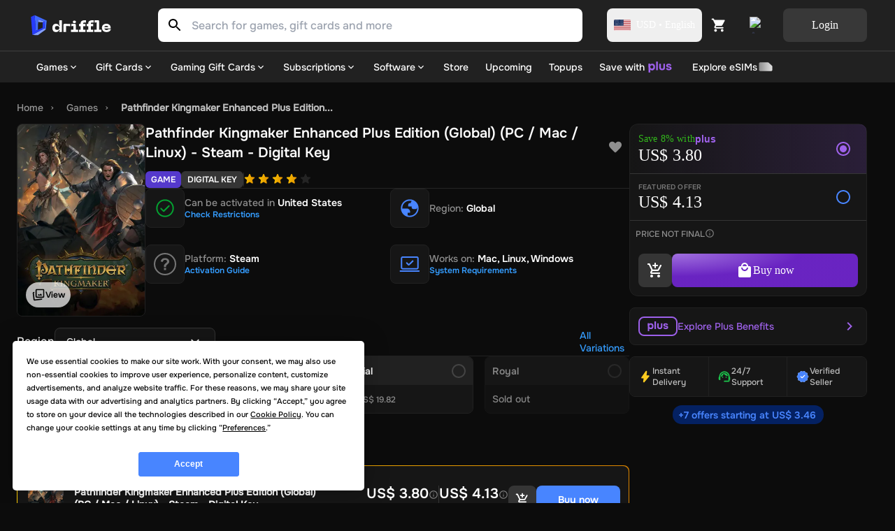

--- FILE ---
content_type: text/html; charset=utf-8
request_url: https://driffle.com/pathfinder-kingmaker-enhanced-plus-edition-pc-mac-linux-steam-digital-code-p9880029
body_size: 49726
content:
<!DOCTYPE html><html lang="en"><head><script>(function(w,i,g){w[g]=w[g]||[];if(typeof w[g].push=='function')w[g].push(i)})
(window,'GTM-THCZHP4','google_tags_first_party');</script><script>(function(w,d,s,l){w[l]=w[l]||[];(function(){w[l].push(arguments);})('set', 'developer_id.dYzg1YT', true);
		w[l].push({'gtm.start':new Date().getTime(),event:'gtm.js'});var f=d.getElementsByTagName(s)[0],
		j=d.createElement(s);j.async=true;j.src='/sed9/';
		f.parentNode.insertBefore(j,f);
		})(window,document,'script','dataLayer');</script><meta charSet="utf-8"/><meta name="viewport" content="width=device-width"/><link rel="dns-prefetch" href="https://api.driffle.com"/><link rel="preconnect" href="https://api.driffle.com"/><link rel="preconnect" href="https://assets.driffle.com"/><link rel="preconnect" href="https://static.driffle.com"/><link rel="dns-prefetch" href="https://assets.driffle.com"/><link rel="dns-prefetch" href="https://static.driffle.com"/><link rel="dns-prefetch" href="https://app.termly.io"/><link rel="dns-prefetch" href="https://gtm.driffle.com"/><link rel="dns-prefetch" href="//widget.trustpilot.com"/><link rel="dns-prefetch" href="https://www.clarity.ms"/><meta name="google-adsense-account" content="ca-pub-2614172121091543"/><link rel="preload" href="https://assets.driffle.com/fonts/Onest/static/Onest-Medium-v6.ttf" as="font" crossorigin="" type="font/ttf"/><link rel="preload" href="https://assets.driffle.com/fonts/Onest/static/Onest-SemiBold-v5.ttf" as="font" crossorigin="" type="font/ttf"/><link rel="preload" href="https://assets.driffle.com/fonts/Onest/static/Onest-Bold-v5.ttf" as="font" crossorigin="" type="font/ttf"/><link rel="shortcut icon" href="/site-assets/favicon.ico"/><link rel="apple-touch-icon" sizes="180x180" href="/site-assets/apple-touch-icon.png"/><link rel="icon" type="image/png" sizes="32x32" href="/site-assets/favicon-32x32.png"/><link rel="icon" type="image/png" sizes="16x16" href="/site-assets/favicon-16x16.png"/><link rel="manifest" href="/manifest.json"/><title>Buy Pathfinder Kingmaker Enhanced Plus Edition (Global) (PC / Mac / Linux) - Steam - Digital Key</title><meta http-equiv="last-modified" content="Tue Jan 20 2026"/><meta name="description" content="Shop the Best Deals for Pathfinder Kingmaker Enhanced Plus Edition (Global) (PC / Mac / Linux) - Steam - Digital Key at Driffle - Instant Delivery of Authentic Products at Unbeatable Prices!"/><meta name="robots" content="index,follow"/><link rel="canonical" href="https://driffle.com/pathfinder-kingmaker-enhanced-plus-edition-pc-mac-linux-steam-digital-code-p9880029"/><meta property="product:price:amount" content="4.13"/><meta property="product:price:currency" content="USD"/><meta property="product:brand" content="Prime Matter"/><meta property="product:availability" content="instock"/><meta property="product:retailer_item_id" content="9880029"/><meta property="product:condition" content="new"/><meta property="og:title" content="Buy Pathfinder Kingmaker Enhanced Plus Edition (Global) (PC / Mac / Linux) - Steam - Digital Key"/><meta property="og:type" content="og:product"/><meta property="og:description" content="Shop the Best Deals for Pathfinder Kingmaker Enhanced Plus Edition (Global) (PC / Mac / Linux) - Steam - Digital Key at Driffle - Instant Delivery of Authentic Products at Unbeatable Prices!"/><meta property="og:url" content="https://driffle.com/pathfinder-kingmaker-enhanced-plus-edition-pc-mac-linux-steam-digital-code-p9880029"/><meta property="og:site_name" content="Driffle"/><meta property="og:image" content="/api/ogimage?coverImage=https://static.driffle.com/media-gallery/prod/166428231337979300_Pathfinder_Kingmaker_Enhanced_Plus_Edition.webp&amp;name=Pathfinder Kingmaker Enhanced Plus Edition (Global) (PC / Mac / Linux) - Steam - Digital Key&amp;symbol=USD&amp;price=4.13&amp;platformName=Steam&amp;platformIcon=https://driffle.com/icons/platform_icons/steam.svg&amp;productRegion=Global"/><meta property="og:availability" content="instock"/><meta property="fb:app_id" content="1787660858154522"/><meta property="twitter:title" content="Pathfinder Kingmaker Enhanced Plus Edition (Global) (PC / Mac / Linux) - Steam - Digital Key"/><meta property="twitter:description" content="Shop the Best Deals for Pathfinder Kingmaker Enhanced Plus Edition (Global) (PC / Mac / Linux) - Steam - Digital Key at Driffle - Instant Delivery of Authentic Products at Unbeatable Prices!"/><meta property="twitter:url" content="https://driffle.com/pathfinder-kingmaker-enhanced-plus-edition-pc-mac-linux-steam-digital-code-p9880029"/><meta property="twitter:image" content="https://static.driffle.com/media-gallery/prod/166428231337979300_Pathfinder_Kingmaker_Enhanced_Plus_Edition.webp"/><meta name="twitter:card" content="summary"/><script id="json-ld-product" type="application/ld+json">{"@context":"http://schema.org","@graph":[{"@context":"https://schema.org/","@type":"Product","productID":"9880029","name":"Pathfinder Kingmaker Enhanced Plus Edition (Global) (PC / Mac / Linux) - Steam - Digital Key","url":"https://driffle.com/pathfinder-kingmaker-enhanced-plus-edition-pc-mac-linux-steam-digital-code-p9880029","description":"Buy Pathfinder Kingmaker Enhanced Plus Edition (Global) (PC / Mac / Linux) - Steam - Digital Key from Driffle, the place to buy your games at the best price with fast delivery","image":"https://static.driffle.com/media-gallery/prod/166428231337979300_Pathfinder_Kingmaker_Enhanced_Plus_Edition.webp","sku":"9880029","brand":{"@type":"Brand","name":"Prime Matter"},"releaseDate":"2018-09-25","offers":{"@type":"AggregateOffer","lowPrice":"3.46","highPrice":"5.05","offerCount":8,"priceCurrency":"USD","offers":[{"@type":"Offer","priceSpecification":[{"@type":"UnitPriceSpecification","price":"3.46","priceCurrency":"USD"},{"@type":"UnitPriceSpecification","priceType":"https://schema.org/SubscriptionPrice","price":"3.19","priceCurrency":"USD"},{"@type":"UnitPriceSpecification","priceType":"https://schema.org/ListPrice","price":"23.46","priceCurrency":"USD"}],"availability":"http://schema.org/InStock","url":"https://driffle.com/pathfinder-kingmaker-enhanced-plus-edition-pc-mac-linux-steam-digital-code-p9880029?seller=1379","seller":{"@type":"Organization","name":"CdKeyMarkt","url":"https://driffle.com/vendor/1379"}},{"@type":"Offer","priceSpecification":[{"@type":"UnitPriceSpecification","price":"3.47","priceCurrency":"USD"},{"@type":"UnitPriceSpecification","priceType":"https://schema.org/SubscriptionPrice","price":"3.2","priceCurrency":"USD"},{"@type":"UnitPriceSpecification","priceType":"https://schema.org/ListPrice","price":"23.46","priceCurrency":"USD"}],"availability":"http://schema.org/InStock","url":"https://driffle.com/pathfinder-kingmaker-enhanced-plus-edition-pc-mac-linux-steam-digital-code-p9880029?seller=849","seller":{"@type":"Organization","name":"GamingImperium","url":"https://driffle.com/vendor/849"}},{"@type":"Offer","priceSpecification":[{"@type":"UnitPriceSpecification","price":"3.54","priceCurrency":"USD"},{"@type":"UnitPriceSpecification","priceType":"https://schema.org/SubscriptionPrice","price":"3.26","priceCurrency":"USD"},{"@type":"UnitPriceSpecification","priceType":"https://schema.org/ListPrice","price":"23.46","priceCurrency":"USD"}],"availability":"http://schema.org/InStock","url":"https://driffle.com/pathfinder-kingmaker-enhanced-plus-edition-pc-mac-linux-steam-digital-code-p9880029?seller=1277","seller":{"@type":"Organization","name":"Green.Keys","url":"https://driffle.com/vendor/1277"}},{"@type":"Offer","priceSpecification":[{"@type":"UnitPriceSpecification","price":"3.56","priceCurrency":"USD"},{"@type":"UnitPriceSpecification","priceType":"https://schema.org/SubscriptionPrice","price":"3.27","priceCurrency":"USD"},{"@type":"UnitPriceSpecification","priceType":"https://schema.org/ListPrice","price":"23.46","priceCurrency":"USD"}],"availability":"http://schema.org/InStock","url":"https://driffle.com/pathfinder-kingmaker-enhanced-plus-edition-pc-mac-linux-steam-digital-code-p9880029?seller=557","seller":{"@type":"Organization","name":"Global Games","url":"https://driffle.com/vendor/557"}},{"@type":"Offer","priceSpecification":[{"@type":"UnitPriceSpecification","price":"3.69","priceCurrency":"USD"},{"@type":"UnitPriceSpecification","priceType":"https://schema.org/SubscriptionPrice","price":"3.39","priceCurrency":"USD"},{"@type":"UnitPriceSpecification","priceType":"https://schema.org/ListPrice","price":"23.46","priceCurrency":"USD"}],"availability":"http://schema.org/InStock","url":"https://driffle.com/pathfinder-kingmaker-enhanced-plus-edition-pc-mac-linux-steam-digital-code-p9880029?seller=1198","seller":{"@type":"Organization","name":"Game Zone Portal","url":"https://driffle.com/vendor/1198"}},{"@type":"Offer","priceSpecification":[{"@type":"UnitPriceSpecification","price":"4.1","priceCurrency":"USD"},{"@type":"UnitPriceSpecification","priceType":"https://schema.org/SubscriptionPrice","price":"3.77","priceCurrency":"USD"},{"@type":"UnitPriceSpecification","priceType":"https://schema.org/ListPrice","price":"23.46","priceCurrency":"USD"}],"availability":"http://schema.org/InStock","url":"https://driffle.com/pathfinder-kingmaker-enhanced-plus-edition-pc-mac-linux-steam-digital-code-p9880029?seller=965","seller":{"@type":"Organization","name":"GameKing","url":"https://driffle.com/vendor/965"}},{"@type":"Offer","priceSpecification":[{"@type":"UnitPriceSpecification","price":"5.05","priceCurrency":"USD"},{"@type":"UnitPriceSpecification","priceType":"https://schema.org/SubscriptionPrice","price":"4.64","priceCurrency":"USD"},{"@type":"UnitPriceSpecification","priceType":"https://schema.org/ListPrice","price":"23.46","priceCurrency":"USD"}],"availability":"http://schema.org/InStock","url":"https://driffle.com/pathfinder-kingmaker-enhanced-plus-edition-pc-mac-linux-steam-digital-code-p9880029?seller=1259","seller":{"@type":"Organization","name":"e2key","url":"https://driffle.com/vendor/1259"}}]},"rating":{"@type":"Rating","worstRating":"1","bestRating":"5"},"aggregateRating":{"@type":"AggregateRating","ratingValue":"4.0","reviewCount":"100"}},{"@context":"https://schema.org","@type":"BreadcrumbList","itemListElement":[{"@type":"ListItem","position":1,"name":"Home","item":"https://driffle.com/"},{"@type":"ListItem","position":2,"name":"Games","item":"https://driffle.com/store/games"},{"@type":"ListItem","position":3,"name":"Pathfinder Kingmaker Enhanced Plus Edition...","item":"https://driffle.com/pathfinder-kingmaker-enhanced-plus-edition-pc-mac-linux-steam-digital-code-p9880029"}]}]}</script><link rel="preload" as="image" href="https://static.driffle.com/fit-in/720x512/media-gallery/prod/166428231337979300_Pathfinder_Kingmaker_Enhanced_Plus_Edition.webp"/><meta name="next-head-count" content="47"/><link rel="preload" href="https://assets.driffle.com/_next/static/css/170794a6b8eecabc.css" as="style"/><link rel="stylesheet" href="https://assets.driffle.com/_next/static/css/170794a6b8eecabc.css" data-n-g=""/><noscript data-n-css=""></noscript><script defer="" nomodule="" src="https://assets.driffle.com/_next/static/chunks/polyfills-c67a75d1b6f99dc8.js"></script><script defer="" src="https://assets.driffle.com/_next/static/chunks/7196-1b25e3519f31ccbf.js"></script><script defer="" src="https://assets.driffle.com/_next/static/chunks/1321-3d585adfe75e37b5.js"></script><script defer="" src="https://assets.driffle.com/_next/static/chunks/362.a8cdf43ab4c783fd.js"></script><script defer="" src="https://assets.driffle.com/_next/static/chunks/1223.e3ebdd1b13da6459.js"></script><script defer="" src="https://assets.driffle.com/_next/static/chunks/1664.5ba422b8124781d7.js"></script><script src="https://assets.driffle.com/_next/static/chunks/webpack-e2923c606225c04c.js" defer=""></script><script src="https://assets.driffle.com/_next/static/chunks/framework-f44ba79936f400b5.js" defer=""></script><script src="https://assets.driffle.com/_next/static/chunks/main-68d63a7ca4356385.js" defer=""></script><script src="https://assets.driffle.com/_next/static/chunks/pages/_app-244ef5ed85dbcaab.js" defer=""></script><script src="https://assets.driffle.com/_next/static/chunks/29107295-46d7d1929d94c0a9.js" defer=""></script><script src="https://assets.driffle.com/_next/static/chunks/9526-efc2c290f9a50787.js" defer=""></script><script src="https://assets.driffle.com/_next/static/chunks/2565-451f768095ae8da0.js" defer=""></script><script src="https://assets.driffle.com/_next/static/chunks/7856-205b4d050634fdb8.js" defer=""></script><script src="https://assets.driffle.com/_next/static/chunks/4526-2837fc909ac7d867.js" defer=""></script><script src="https://assets.driffle.com/_next/static/chunks/1905-84c6945bfa213ce0.js" defer=""></script><script src="https://assets.driffle.com/_next/static/chunks/3722-1aba8e6e31506734.js" defer=""></script><script src="https://assets.driffle.com/_next/static/chunks/5082-8032d9370006865f.js" defer=""></script><script src="https://assets.driffle.com/_next/static/chunks/8006-970309dc0972bc5b.js" defer=""></script><script src="https://assets.driffle.com/_next/static/chunks/6709-13ca4a94cc6e82c0.js" defer=""></script><script src="https://assets.driffle.com/_next/static/chunks/780-c5372060edc839f3.js" defer=""></script><script src="https://assets.driffle.com/_next/static/chunks/1893-06439bc420c35420.js" defer=""></script><script src="https://assets.driffle.com/_next/static/chunks/9158-79c872794d379185.js" defer=""></script><script src="https://assets.driffle.com/_next/static/chunks/5257-29acd38e8ee0a52e.js" defer=""></script><script src="https://assets.driffle.com/_next/static/chunks/8823-eb588401a4b87855.js" defer=""></script><script src="https://assets.driffle.com/_next/static/chunks/6951-1f3d21654c19da35.js" defer=""></script><script src="https://assets.driffle.com/_next/static/chunks/5245-4f8eeb2e97047a69.js" defer=""></script><script src="https://assets.driffle.com/_next/static/chunks/6764-8e1604556b198b44.js" defer=""></script><script src="https://assets.driffle.com/_next/static/chunks/9885-06aa7411e2fb778d.js" defer=""></script><script src="https://assets.driffle.com/_next/static/chunks/pages/%5Bslug%5D-ee7ac91f95645fba.js" defer=""></script><script src="https://assets.driffle.com/_next/static/6VsMoQDQ2hNbFUigDC1pj/_buildManifest.js" defer=""></script><script src="https://assets.driffle.com/_next/static/6VsMoQDQ2hNbFUigDC1pj/_ssgManifest.js" defer=""></script><style data-styled="" data-styled-version="5.3.11">.wiBIj{display:-webkit-box;display:-webkit-flex;display:-ms-flexbox;display:flex;-webkit-align-items:center;-webkit-box-align:center;-ms-flex-align:center;align-items:center;-webkit-box-pack:center;-webkit-justify-content:center;-ms-flex-pack:center;justify-content:center;gap:8px;width:100%;min-height:60px;padding:8px;}/*!sc*/
data-styled.g1[id="sc-d5f04e1f-0"]{content:"wiBIj,"}/*!sc*/
.deULFv{font:1rem/1.5rem Onest-Medium;color:#FFFFFF;}/*!sc*/
data-styled.g2[id="sc-d5f04e1f-1"]{content:"deULFv,"}/*!sc*/
.jAmVaw{display:-webkit-box;display:-webkit-flex;display:-ms-flexbox;display:flex;-webkit-align-items:center;-webkit-box-align:center;-ms-flex-align:center;align-items:center;place-content:center;cursor:pointer;border-radius:8px;font-size:1rem;line-height:1rem;font-family:Onest-Bold;border:none;background:#4885FF;color:#FFFFFF;padding:16px;gap:8px;opacity:1;width:120px;height:48px;}/*!sc*/
.jAmVaw:hover{background:#477BFF;}/*!sc*/
.jAmVaw:active{-webkit-transform:scale(0.95);-ms-transform:scale(0.95);transform:scale(0.95);}/*!sc*/
.jAmVaw p,.jAmVaw span,.jAmVaw div{font-family:Onest-Bold;}/*!sc*/
.jUzPYr{display:-webkit-box;display:-webkit-flex;display:-ms-flexbox;display:flex;-webkit-align-items:center;-webkit-box-align:center;-ms-flex-align:center;align-items:center;place-content:center;cursor:pointer;border-radius:8px;font-size:1rem;line-height:1rem;font-family:Onest-Bold;border:none;background:#4885FF;color:#FFFFFF;padding:16px;gap:8px;opacity:1;width:100%;height:48px;}/*!sc*/
.jUzPYr:hover{background:#477BFF;}/*!sc*/
.jUzPYr:active{-webkit-transform:scale(0.95);-ms-transform:scale(0.95);transform:scale(0.95);}/*!sc*/
.jUzPYr p,.jUzPYr span,.jUzPYr div{font-family:Onest-Bold;}/*!sc*/
.ivLbCU{display:-webkit-box;display:-webkit-flex;display:-ms-flexbox;display:flex;-webkit-align-items:center;-webkit-box-align:center;-ms-flex-align:center;align-items:center;place-content:center;cursor:pointer;border-radius:8px;font-size:1rem;line-height:1rem;font-family:Onest-Bold;border:none;background:#353535;color:#FFFFFF;padding:16px;gap:8px;opacity:1;width:48px;height:48px;}/*!sc*/
.ivLbCU:hover{background:#535353;}/*!sc*/
.ivLbCU:active{-webkit-transform:scale(0.95);-ms-transform:scale(0.95);transform:scale(0.95);}/*!sc*/
.ivLbCU p,.ivLbCU span,.ivLbCU div{font-family:Onest-Bold;}/*!sc*/
data-styled.g11[id="sc-75519cd6-1"]{content:"jAmVaw,jUzPYr,ivLbCU,"}/*!sc*/
.bGpeBp{height:16px;width:16px;vertical-align:middle;margin:0;position:relative;display:inline-block;-webkit-mask-image:url(/icons/arrow-down-chevron-24.svg);mask-image:url(/icons/arrow-down-chevron-24.svg);-webkit-mask-repeat:no-repeat;mask-repeat:no-repeat;-webkit-mask-position:center;mask-position:center;-webkit-mask-size:contain;mask-size:contain;background:#ffffff;}/*!sc*/
.fMglGL{height:24px;width:24px;vertical-align:middle;margin:0 0 0 0;position:relative;display:inline-block;-webkit-mask-image:url(/icons/arrow-right-chevron-24.svg);mask-image:url(/icons/arrow-right-chevron-24.svg);-webkit-mask-repeat:no-repeat;mask-repeat:no-repeat;-webkit-mask-position:center;mask-position:center;-webkit-mask-size:contain;mask-size:contain;background:#9F62EB;}/*!sc*/
.cshNyB{height:24px;width:24px;vertical-align:middle;margin:0;position:relative;display:inline-block;-webkit-mask-image:url(/icons/arrow-down-chevron-24.svg);mask-image:url(/icons/arrow-down-chevron-24.svg);-webkit-mask-repeat:no-repeat;mask-repeat:no-repeat;-webkit-mask-position:center;mask-position:center;-webkit-mask-size:contain;mask-size:contain;background:#FFFFFF;}/*!sc*/
.VhcTr{height:20px;width:20px;vertical-align:middle;margin:0;position:relative;display:inline-block;-webkit-mask-image:url(/icons/arrow-down-chevron-24.svg);mask-image:url(/icons/arrow-down-chevron-24.svg);-webkit-mask-repeat:no-repeat;mask-repeat:no-repeat;-webkit-mask-position:center;mask-position:center;-webkit-mask-size:contain;mask-size:contain;background:#8F8F8F;}/*!sc*/
data-styled.g71[id="sc-cc8177f2-0"]{content:"bGpeBp,fMglGL,cshNyB,VhcTr,"}/*!sc*/
.kcAZWS{color:#000000;fill:#000000;}/*!sc*/
.kcAZWS path{fill:#000000;}/*!sc*/
.kcAZWS g{fill:#000000;}/*!sc*/
.iXZOem{color:#FFFFFF;fill:#FFFFFF;}/*!sc*/
.iXZOem path{fill:#FFFFFF;}/*!sc*/
.iXZOem g{fill:#FFFFFF;}/*!sc*/
.dzfkny{color:#000;fill:#000;}/*!sc*/
.dzfkny path{fill:#000;}/*!sc*/
.dzfkny g{fill:#000;}/*!sc*/
.kVUtlW{color:#8F8F8F;fill:#8F8F8F;}/*!sc*/
.kVUtlW path{fill:#8F8F8F;}/*!sc*/
.kVUtlW g{fill:#8F8F8F;}/*!sc*/
.hutLke{color:#359dff;fill:#359dff;}/*!sc*/
.hutLke path{fill:#359dff;}/*!sc*/
.hutLke g{fill:#359dff;}/*!sc*/
.kVSVQK{color:#808080;fill:#808080;}/*!sc*/
.kVSVQK path{fill:#808080;}/*!sc*/
.kVSVQK g{fill:#808080;}/*!sc*/
.hGQRFG{color:#fff;fill:#fff;}/*!sc*/
.hGQRFG path{fill:#fff;}/*!sc*/
.hGQRFG g{fill:#fff;}/*!sc*/
.jbsGEe{color:#1CC54C;fill:#1CC54C;}/*!sc*/
.jbsGEe path{fill:#1CC54C;}/*!sc*/
.jbsGEe g{fill:#1CC54C;}/*!sc*/
.diKbcK{color:#4885FF;fill:#4885FF;}/*!sc*/
.diKbcK path{fill:#4885FF;}/*!sc*/
.diKbcK g{fill:#4885FF;}/*!sc*/
data-styled.g99[id="sc-592ea1a5-0"]{content:"kcAZWS,iXZOem,iUWnZW,dzfkny,kVUtlW,hutLke,kVSVQK,hGQRFG,jbsGEe,diKbcK,"}/*!sc*/
.lsBWo{display:-webkit-box;display:-webkit-flex;display:-ms-flexbox;display:flex;-webkit-align-items:center;-webkit-box-align:center;-ms-flex-align:center;align-items:center;gap:4px;font:0.75rem/1rem Onest-Medium;color:#8F8F8F;padding:8px;}/*!sc*/
data-styled.g196[id="sc-ca6b17f4-0"]{content:"lsBWo,"}/*!sc*/
.SeBWw{position:fixed;bottom:0;left:0;right:0;background-color:#212121;border-top:1px solid #353535;border-top-left-radius:8px;border-top-right-radius:8px;padding:12px;z-index:111;width:100%;display:-webkit-box;display:-webkit-flex;display:-ms-flexbox;display:flex;-webkit-flex-direction:column;-ms-flex-direction:column;flex-direction:column;gap:12px;}/*!sc*/
@media (max-width:1023px){.SeBWw{display:-webkit-box;display:-webkit-flex;display:-ms-flexbox;display:flex;}}/*!sc*/
@media (min-width:1024px){.SeBWw{display:none;}}/*!sc*/
data-styled.g269[id="sc-3e3a1bc6-0"]{content:"SeBWw,"}/*!sc*/
.kKASBW{font-size:12px;line-height:18px;font-family:'Onest-Bold';color:#8F8F8F;text-align:center;}/*!sc*/
data-styled.g270[id="sc-3e3a1bc6-1"]{content:"kKASBW,"}/*!sc*/
.cMHNzZ{width:100%;height:1px;background-color:#353535;}/*!sc*/
data-styled.g271[id="sc-3e3a1bc6-2"]{content:"cMHNzZ,"}/*!sc*/
.QoLSj{position:absolute;top:-10px;right:16px;font-size:10px;text-align-last:end;font-family:'Onest-Medium';background-color:#212121;padding:2px 4px;z-index:1;display:block;}/*!sc*/
data-styled.g272[id="sc-3e3a1bc6-3"]{content:"QoLSj,"}/*!sc*/
.jKnqdi{color:#1CC54C;}/*!sc*/
data-styled.g273[id="sc-3e3a1bc6-4"]{content:"jKnqdi,"}/*!sc*/
.fMQbYD{position:absolute;top:-10px;right:16px;font-size:10px;text-align-last:end;font-family:'Onest-Medium';background-color:#212121;padding:2px 4px;z-index:1;}/*!sc*/
data-styled.g274[id="sc-3e3a1bc6-5"]{content:"fMQbYD,"}/*!sc*/
.CMSgZ{color:#8F8F8F;}/*!sc*/
data-styled.g275[id="sc-3e3a1bc6-6"]{content:"CMSgZ,"}/*!sc*/
.cAGsSy{font-family:'Onest-Bold';color:#9F62EB;}/*!sc*/
data-styled.g276[id="sc-3e3a1bc6-7"]{content:"cAGsSy,"}/*!sc*/
.hZXFTl{display:-webkit-box;display:-webkit-flex;display:-ms-flexbox;display:flex;-webkit-flex-direction:row;-ms-flex-direction:row;flex-direction:row;-webkit-align-items:flex-end;-webkit-box-align:flex-end;-ms-flex-align:flex-end;align-items:flex-end;-webkit-flex-wrap:wrap;-ms-flex-wrap:wrap;flex-wrap:wrap;gap:8px;}/*!sc*/
data-styled.g277[id="sc-3e3a1bc6-8"]{content:"hZXFTl,"}/*!sc*/
.cJCeYY{text-align:left;font-size:20px;font-family:'Onest-Medium';font-weight:bold;color:#FFFFFF;line-height:1;}/*!sc*/
data-styled.g278[id="sc-3e3a1bc6-9"]{content:"cJCeYY,"}/*!sc*/
.ZFdhM{text-align:right;font-size:20px;font-family:'Onest-Medium';font-weight:bold;color:#FFFFFF;line-height:1;}/*!sc*/
data-styled.g279[id="sc-3e3a1bc6-10"]{content:"ZFdhM,"}/*!sc*/
.eRjLyc{height:48px;border-radius:8px;font-size:16px;font-family:'Onest-SemiBold';color:#fff;background:radial-gradient(100% 100% at 0% 0%,#B67EFDdd 0%,#7626DCdd 68.08%);text-transform:none;border:none;cursor:pointer;width:100%;}/*!sc*/
.eRjLyc:disabled{opacity:0.6;cursor:not-allowed;}/*!sc*/
data-styled.g280[id="sc-3e3a1bc6-11"]{content:"eRjLyc,"}/*!sc*/
.kiniRL{height:30px;cursor:pointer;min-width:122px;width:122px;position:relative;}/*!sc*/
@media (max-width:767px){.kiniRL{height:24px;min-width:96px;width:96px;}}/*!sc*/
data-styled.g283[id="sc-89174d9a-1"]{content:"kiniRL,"}/*!sc*/
.cXZPYo{-webkit-transition:0.3s;transition:0.3s;position:-webkit-sticky;position:sticky;top:0;width:100%;z-index:101;max-height:108px;}/*!sc*/
@media (max-width:1024px){.cXZPYo{display:none;padding:0;}}/*!sc*/
data-styled.g284[id="sc-c3879bb1-0"]{content:"cXZPYo,"}/*!sc*/
.bVcCgf{width:100%;display:-webkit-box;display:-webkit-flex;display:-ms-flexbox;display:flex;-webkit-box-pack:center;-webkit-justify-content:center;-ms-flex-pack:center;justify-content:center;-webkit-align-items:center;-webkit-box-align:center;-ms-flex-align:center;align-items:center;background-color:#212121;mix-blend-mode:normal;-webkit-backdrop-filter:blur(40px);backdrop-filter:blur(40px);border-bottom:2px solid rgba(255,255,255,0.07);box-shadow:none;}/*!sc*/
data-styled.g285[id="sc-c3879bb1-1"]{content:"bVcCgf,"}/*!sc*/
.iytZyv{max-width:1728px;margin:auto;top:0;height:72px;z-index:100;width:100%;padding:12px 40px;display:-webkit-box;display:-webkit-flex;display:-ms-flexbox;display:flex;position:relative;-webkit-box-pack:justify;-webkit-justify-content:space-between;-ms-flex-pack:justify;justify-content:space-between;-webkit-align-items:center;-webkit-box-align:center;-ms-flex-align:center;align-items:center;}/*!sc*/
@media (min-width:1440px){.iytZyv{width:100%;margin:auto;}}/*!sc*/
data-styled.g288[id="sc-c3879bb1-4"]{content:"iytZyv,"}/*!sc*/
.zAVxG{-webkit-align-items:center;-webkit-box-align:center;-ms-flex-align:center;align-items:center;display:-webkit-box;display:-webkit-flex;display:-ms-flexbox;display:flex;margin-left:auto;gap:4px;}/*!sc*/
data-styled.g290[id="sc-c3879bb1-6"]{content:"zAVxG,"}/*!sc*/
.iSlEuI{cursor:pointer;position:relative;display:-webkit-box;display:-webkit-flex;display:-ms-flexbox;display:flex;-webkit-align-items:center;-webkit-box-align:center;-ms-flex-align:center;align-items:center;place-content:center;width:48px;border-radius:8px;height:48px;-webkit-transition:0.3s all ease;transition:0.3s all ease;}/*!sc*/
.iSlEuI:hover{background:rgb(255,255,255,0.15);}/*!sc*/
@media (max-width:1023px){.iSlEuI{width:auto;}.iSlEuI:hover{background:transparent;}}/*!sc*/
data-styled.g291[id="sc-c3879bb1-7"]{content:"iSlEuI,"}/*!sc*/
.cWHWCp{display:-webkit-box;display:-webkit-flex;display:-ms-flexbox;display:flex;-webkit-box-pack:start;-webkit-justify-content:flex-start;-ms-flex-pack:start;justify-content:flex-start;-webkit-align-items:center;-webkit-box-align:center;-ms-flex-align:center;align-items:center;height:40px;}/*!sc*/
data-styled.g294[id="sc-c3879bb1-10"]{content:"cWHWCp,"}/*!sc*/
.bodUdP{margin-left:35px;}/*!sc*/
data-styled.g301[id="sc-c3879bb1-17"]{content:"bodUdP,"}/*!sc*/
.idKtRv{display:grid;-webkit-align-items:center;-webkit-box-align:center;-ms-flex-align:center;align-items:center;grid-template-columns:auto auto;gap:12px;margin-left:8px;}/*!sc*/
data-styled.g305[id="sc-c3879bb1-21"]{content:"idKtRv,"}/*!sc*/
.eICKsi{cursor:pointer;position:relative;display:-webkit-box;display:-webkit-flex;display:-ms-flexbox;display:flex;-webkit-align-items:center;-webkit-box-align:center;-ms-flex-align:center;align-items:center;-webkit-box-pack:center;-webkit-justify-content:center;-ms-flex-pack:center;justify-content:center;width:48px;height:48px;border-radius:8px;background:transparent;border:none;-webkit-transition:0.3s all ease;transition:0.3s all ease;padding:0;}/*!sc*/
.eICKsi:hover{background:rgb(255,255,255,0.15);}/*!sc*/
data-styled.g306[id="sc-c3879bb1-22"]{content:"eICKsi,"}/*!sc*/
.jhYvBl{object-fit:contain;}/*!sc*/
data-styled.g307[id="sc-c3879bb1-23"]{content:"jhYvBl,"}/*!sc*/
.eiejhU button{background:rgba(255,255,255,0.1);color:#FFFFFF;font-family:Onest-Bold;}/*!sc*/
.eiejhU button:hover{background:rgba(255,255,255,0.15);}/*!sc*/
data-styled.g308[id="sc-c3879bb1-24"]{content:"eiejhU,"}/*!sc*/
.iwQGH{cursor:pointer;display:-webkit-box;display:-webkit-flex;display:-ms-flexbox;display:flex;-webkit-align-items:center;-webkit-box-align:center;-ms-flex-align:center;align-items:center;-webkit-box-pack:center;-webkit-justify-content:center;-ms-flex-pack:center;justify-content:center;border-radius:8px;padding:5px 10px;height:48px;font-size:0.875rem;line-height:0.875rem;font-family:Onest-Bold;color:#FFFFFF;-webkit-transition:0.3s all ease;transition:0.3s all ease;}/*!sc*/
.iwQGH:hover{background:rgb(255,255,255,0.15);}/*!sc*/
data-styled.g310[id="sc-c3879bb1-26"]{content:"iwQGH,"}/*!sc*/
.dTCxrG{position:relative;width:100%;height:48px;max-width:920px;margin-left:64px;-webkit-flex:1;-ms-flex:1;flex:1;border-radius:8px;z-index:12;}/*!sc*/
@media (mmmax-width:1440px){}/*!sc*/
@media (max-width:1236px){}/*!sc*/
@media (max-width:1023px){.dTCxrG{margin:0;border-radius:0;padding:0 16px;background:#212121;}}/*!sc*/
data-styled.g312[id="sc-1962aa3-0"]{content:"dTCxrG,"}/*!sc*/
.hogXSB{display:-webkit-box;display:-webkit-flex;display:-ms-flexbox;display:flex;position:relative;height:100%;-webkit-transition:all 0.3s ease;transition:all 0.3s ease;width:100%;}/*!sc*/
@media (max-width:1023px){.hogXSB{margin-bottom:16px;background:#212121;}}/*!sc*/
@media (max-width:767px){.hogXSB{background:#212121;margin-bottom:16px;}}/*!sc*/
data-styled.g313[id="sc-1962aa3-1"]{content:"hogXSB,"}/*!sc*/
.jsQeoz{width:100%;height:48px;background:#FFFFFF;box-sizing:border-box;border-right:none;border-radius:0 8px 8px 0;-webkit-transition:0.3s all ease-in-out;transition:0.3s all ease-in-out;color:#000000;}/*!sc*/
@media (max-width:1230px){.jsQeoz{margin-top:0;left:0;}}/*!sc*/
.jsQeoz:focus{outline:none;}/*!sc*/
.jsQeoz:placeholder{color:#696e79;}/*!sc*/
data-styled.g314[id="sc-1962aa3-2"]{content:"jsQeoz,"}/*!sc*/
.bovIMf{display:-webkit-box;display:-webkit-flex;display:-ms-flexbox;display:flex;margin:auto;border-radius:8px 0 0 8px;}/*!sc*/
data-styled.g315[id="sc-1962aa3-3"]{content:"bovIMf,"}/*!sc*/
.kUfrZo{border-radius:8px 0 0 8px;background:#FFFFFF;height:48px;width:48px;margin:0px;display:-webkit-box;display:-webkit-flex;display:-ms-flexbox;display:flex;-webkit-align-items:center;-webkit-box-align:center;-ms-flex-align:center;align-items:center;-webkit-box-pack:center;-webkit-justify-content:center;-ms-flex-pack:center;justify-content:center;}/*!sc*/
data-styled.g316[id="sc-1962aa3-4"]{content:"kUfrZo,"}/*!sc*/
.kSxJPJ{display:-webkit-box;display:-webkit-flex;display:-ms-flexbox;display:flex;height:16px;width:24px;position:relative;-webkit-align-items:center;-webkit-box-align:center;-ms-flex-align:center;align-items:center;-webkit-box-pack:center;-webkit-justify-content:center;-ms-flex-pack:center;justify-content:center;}/*!sc*/
data-styled.g322[id="sc-236851a0-0"]{content:"kSxJPJ,"}/*!sc*/
.hQSBSz{border-radius:2px;overflow:hidden;display:-webkit-box;display:-webkit-flex;display:-ms-flexbox;display:flex;-webkit-align-items:center;-webkit-box-align:center;-ms-flex-align:center;align-items:center;position:relative;height:16px;width:24px;}/*!sc*/
data-styled.g323[id="sc-236851a0-1"]{content:"hQSBSz,"}/*!sc*/
.kxafWH{width:100%;height:44px;position:relative;display:-webkit-box;display:-webkit-flex;display:-ms-flexbox;display:flex;-webkit-box-pack:start;-webkit-justify-content:flex-start;-ms-flex-pack:start;justify-content:flex-start;-webkit-align-items:center;-webkit-box-align:center;-ms-flex-align:center;align-items:center;-webkit-transition:0.3s all ease;transition:0.3s all ease;z-index:-1;background:#212121;}/*!sc*/
@media (max-width:1023px){.kxafWH{display:none;}}/*!sc*/
data-styled.g325[id="sc-9176f49e-0"]{content:"kxafWH,"}/*!sc*/
.ivCvJM{max-width:1728px;width:100%;position:relative;display:-webkit-box;display:-webkit-flex;display:-ms-flexbox;display:flex;padding:0 40px;margin:0 auto;-webkit-box-pack:justify;-webkit-justify-content:space-between;-ms-flex-pack:justify;justify-content:space-between;-webkit-align-items:center;-webkit-box-align:center;-ms-flex-align:center;align-items:center;height:44px;}/*!sc*/
data-styled.g326[id="sc-9176f49e-1"]{content:"ivCvJM,"}/*!sc*/
.qPBNZ{display:-webkit-box;display:-webkit-flex;display:-ms-flexbox;display:flex;-webkit-flex-direction:row;-ms-flex-direction:row;flex-direction:row;-webkit-align-items:center;-webkit-box-align:center;-ms-flex-align:center;align-items:center;overflow-x:auto;-ms-overflow-style:none;}/*!sc*/
.qPBNZ::-webkit-scrollbar{display:none;}/*!sc*/
data-styled.g327[id="sc-9176f49e-2"]{content:"qPBNZ,"}/*!sc*/
.dtGwny{display:-webkit-box;display:-webkit-flex;display:-ms-flexbox;display:flex;font-size:0.875rem;line-height:1rem;position:relative;display:-webkit-box;display:-webkit-flex;display:-ms-flexbox;display:flex;-webkit-box-pack:center;-webkit-justify-content:center;-ms-flex-pack:center;justify-content:center;-webkit-align-items:center;-webkit-box-align:center;-ms-flex-align:center;align-items:center;color:#ffffff;font-family:Onest-Medium;cursor:pointer;padding:0 12px;white-space:nowrap;text-transform:none;}/*!sc*/
data-styled.g328[id="sc-9176f49e-3"]{content:"dtGwny,"}/*!sc*/
.jwEdWm{cursor:pointer;display:-webkit-box;display:-webkit-flex;display:-ms-flexbox;display:flex;-webkit-align-items:center;-webkit-box-align:center;-ms-flex-align:center;align-items:center;gap:4px;}/*!sc*/
data-styled.g334[id="sc-9176f49e-9"]{content:"jwEdWm,"}/*!sc*/
.iccbPg{display:-webkit-box;display:-webkit-flex;display:-ms-flexbox;display:flex;-webkit-align-items:center;-webkit-box-align:center;-ms-flex-align:center;align-items:center;-webkit-transition:-webkit-transform 0.2s ease;-webkit-transition:transform 0.2s ease;transition:transform 0.2s ease;-webkit-transform:rotate(0deg);-ms-transform:rotate(0deg);transform:rotate(0deg);}/*!sc*/
data-styled.g335[id="sc-9176f49e-10"]{content:"iccbPg,"}/*!sc*/
.ioRFrz{position:absolute;width:1px;height:1px;overflow:hidden;-webkit-clip:rect(0,0,0,0);clip:rect(0,0,0,0);white-space:nowrap;}/*!sc*/
data-styled.g356[id="sc-9176f49e-31"]{content:"ioRFrz,"}/*!sc*/
.dXmrgD{padding:10px 16px;display:none;height:64px;width:100%;position:-webkit-sticky;position:sticky;-webkit-backdrop-filter:blur(4px);backdrop-filter:blur(4px);background-color:#212121;top:0px;z-index:25;}/*!sc*/
@media (max-width:1024px){.dXmrgD{display:-webkit-box;display:-webkit-flex;display:-ms-flexbox;display:flex;}}/*!sc*/
data-styled.g392[id="sc-90fe6f53-0"]{content:"dXmrgD,"}/*!sc*/
.iUpEHI{display:-webkit-box;display:-webkit-flex;display:-ms-flexbox;display:flex;-webkit-align-items:center;-webkit-box-align:center;-ms-flex-align:center;align-items:center;-webkit-box-pack:center;-webkit-justify-content:center;-ms-flex-pack:center;justify-content:center;margin-right:8px;}/*!sc*/
data-styled.g393[id="sc-90fe6f53-1"]{content:"iUpEHI,"}/*!sc*/
.mNTUh{-webkit-flex:1;-ms-flex:1;flex:1;display:-webkit-box;display:-webkit-flex;display:-ms-flexbox;display:flex;-webkit-box-pack:end;-webkit-justify-content:flex-end;-ms-flex-pack:end;justify-content:flex-end;-webkit-align-items:center;-webkit-box-align:center;-ms-flex-align:center;align-items:center;}/*!sc*/
data-styled.g395[id="sc-90fe6f53-3"]{content:"mNTUh,"}/*!sc*/
.hUZdYV{display:-webkit-box;display:-webkit-flex;display:-ms-flexbox;display:flex;-webkit-align-items:center;-webkit-box-align:center;-ms-flex-align:center;align-items:center;gap:16px;}/*!sc*/
@media (max-width:1024px){.hUZdYV{margin-left:16px;}}/*!sc*/
data-styled.g397[id="sc-90fe6f53-5"]{content:"hUZdYV,"}/*!sc*/
.hNWYcX{display:-webkit-box;display:-webkit-flex;display:-ms-flexbox;display:flex;-webkit-box-pack:center;-webkit-justify-content:center;-ms-flex-pack:center;justify-content:center;-webkit-align-items:center;-webkit-box-align:center;-ms-flex-align:center;align-items:center;}/*!sc*/
data-styled.g398[id="sc-90fe6f53-6"]{content:"hNWYcX,"}/*!sc*/
.hvtXbe{display:-webkit-box;display:-webkit-flex;display:-ms-flexbox;display:flex;background:#0C0C0C;-webkit-flex-direction:column;-ms-flex-direction:column;flex-direction:column;}/*!sc*/
data-styled.g407[id="sc-4b7f4229-0"]{content:"hvtXbe,"}/*!sc*/
.jEBdXM{display:-webkit-box;display:-webkit-flex;display:-ms-flexbox;display:flex;-webkit-flex-direction:column;-ms-flex-direction:column;flex-direction:column;max-width:1524px;margin:0 auto;background:#0C0C0C;width:100%;padding:24px 40px 40px 24px;}/*!sc*/
@media (max-width:1236px){.jEBdXM{max-width:1188px;padding:22px 16px 40px 0;}}/*!sc*/
@media (max-width:1440px){.jEBdXM{max-width:1392px;}}/*!sc*/
@media (max-width:1023px){.jEBdXM{padding:24px 16px;}}/*!sc*/
data-styled.g409[id="sc-4b7f4229-2"]{content:"jEBdXM,"}/*!sc*/
.gGNsQA{display:-webkit-box;display:-webkit-flex;display:-ms-flexbox;display:flex;-webkit-flex-direction:row;-ms-flex-direction:row;flex-direction:row;-webkit-flex-wrap:nowrap;-ms-flex-wrap:nowrap;flex-wrap:nowrap;gap:16px;width:100%;-webkit-align-items:flex-start;-webkit-box-align:flex-start;-ms-flex-align:flex-start;align-items:flex-start;}/*!sc*/
@media (max-width:1023px){.gGNsQA{-webkit-flex-direction:column;-ms-flex-direction:column;flex-direction:column;gap:0;padding:0 16px;}}/*!sc*/
@media (max-width:767px){.gGNsQA{padding:0;}}/*!sc*/
data-styled.g410[id="sc-4b7f4229-3"]{content:"gGNsQA,"}/*!sc*/
.hOQSbG{display:-webkit-box;display:-webkit-flex;display:-ms-flexbox;display:flex;-webkit-flex-direction:column;-ms-flex-direction:column;flex-direction:column;gap:16px;-webkit-flex:1;-ms-flex:1;flex:1;min-width:0;width:100%;}/*!sc*/
@media (max-width:1023px){.hOQSbG{-webkit-flex:none;-ms-flex:none;flex:none;width:100%;}}/*!sc*/
data-styled.g411[id="sc-4b7f4229-4"]{content:"hOQSbG,"}/*!sc*/
.iZzxBA{display:block;}/*!sc*/
@media (max-width:1023px){.iZzxBA{display:none;}}/*!sc*/
data-styled.g423[id="sc-441fae0a-0"]{content:"iZzxBA,"}/*!sc*/
.gJycia{display:none;padding:0 16px;}/*!sc*/
@media (max-width:1023px){.gJycia{display:block;}}/*!sc*/
data-styled.g426[id="sc-441fae0a-3"]{content:"gJycia,"}/*!sc*/
.uSewf{display:contents;}/*!sc*/
@media (max-width:1023px){.uSewf{display:none;}}/*!sc*/
data-styled.g431[id="sc-441fae0a-8"]{content:"uSewf,"}/*!sc*/
.iDREgK{display:none;}/*!sc*/
@media (max-width:1023px){.iDREgK{display:contents;}}/*!sc*/
data-styled.g432[id="sc-441fae0a-9"]{content:"iDREgK,"}/*!sc*/
.btmWPb{margin-bottom:12px;margin-top:12px;}/*!sc*/
@media (max-width:767px){.btmWPb{display:none;}}/*!sc*/
data-styled.g433[id="sc-ffd66971-0"]{content:"btmWPb,"}/*!sc*/
.gCRaBw{list-style:none;margin:0;padding:0;display:-webkit-box;display:-webkit-flex;display:-ms-flexbox;display:flex;-webkit-flex-wrap:wrap;-ms-flex-wrap:wrap;flex-wrap:wrap;}/*!sc*/
data-styled.g434[id="sc-ffd66971-1"]{content:"gCRaBw,"}/*!sc*/
.ituxtk{margin:0;padding:0;margin-right:8px;font-size:14px;font-family:Onest-Medium;}/*!sc*/
.ituxtk:not(:last-child):after{content:'›';margin:0px 10px;font-size:16px;line-height:14px;color:#969696;font-family:Onest-Bold;}/*!sc*/
data-styled.g435[id="sc-ffd66971-2"]{content:"ituxtk,"}/*!sc*/
.gNMptt{color:#969696;font-weight:500;cursor:pointer;}/*!sc*/
.gNMptt:hover{-webkit-text-decoration:underline;text-decoration:underline;}/*!sc*/
.gmlFmk{color:#BFBFBF;font-weight:700;cursor:default;}/*!sc*/
.gmlFmk:hover{-webkit-text-decoration:none;text-decoration:none;}/*!sc*/
data-styled.g436[id="sc-ffd66971-3"]{content:"gNMptt,gmlFmk,"}/*!sc*/
.eAHeGt{width:100%;display:-webkit-box;display:-webkit-flex;display:-ms-flexbox;display:flex;background:#212121;-webkit-flex-direction:column;-ms-flex-direction:column;flex-direction:column;box-sizing:border-box;}/*!sc*/
data-styled.g437[id="sc-a2220b15-0"]{content:"eAHeGt,"}/*!sc*/
.hzPPnq{margin:0 auto;max-width:1524px;padding:0 24px;width:100%;}/*!sc*/
@media (max-width:1236px){.hzPPnq{max-width:1188px;padding:0;}}/*!sc*/
@media (max-width:1440px){.hzPPnq{max-width:1392px;}}/*!sc*/
@media (max-width:1023px){.hzPPnq{padding:0;}}/*!sc*/
data-styled.g438[id="sc-a2220b15-1"]{content:"hzPPnq,"}/*!sc*/
.gvZrkO{width:100%;min-width:100%;margin:40px auto;padding:0 16px;margin-bottom:32px;max-width:1524px;display:-webkit-box;display:-webkit-flex;display:-ms-flexbox;display:flex;gap:48px;}/*!sc*/
@media (max-width:1236px){.gvZrkO{-webkit-flex-direction:column;-ms-flex-direction:column;flex-direction:column;padding:16px;gap:24px;margin:0;}}/*!sc*/
@media (max-width:767px){.gvZrkO{width:100%;}}/*!sc*/
data-styled.g442[id="sc-a2220b15-5"]{content:"gvZrkO,"}/*!sc*/
.gPzgYX{display:-webkit-box;display:-webkit-flex;display:-ms-flexbox;display:flex;-webkit-flex-direction:row;-ms-flex-direction:row;flex-direction:row;gap:48px;width:100%;}/*!sc*/
.gPzgYX > div{-webkit-flex:1;-ms-flex:1;flex:1;}/*!sc*/
@media (max-width:767px){.gPzgYX{display:grid;grid-template-columns:1fr 1fr;gap:16px;}}/*!sc*/
data-styled.g443[id="sc-a2220b15-6"]{content:"gPzgYX,"}/*!sc*/
.eZcPtR{display:-webkit-box;display:-webkit-flex;display:-ms-flexbox;display:flex;-webkit-flex-direction:row;-ms-flex-direction:row;flex-direction:row;gap:32px;padding-top:16px;color:#BFBFBF;}/*!sc*/
.eZcPtR > div{-webkit-flex:0.3;-ms-flex:0.3;flex:0.3;}/*!sc*/
@media (max-width:1236px){.eZcPtR{gap:12px;}.eZcPtR > div{-webkit-flex:1;-ms-flex:1;flex:1;}}/*!sc*/
@media (max-width:767px){.eZcPtR{display:grid;grid-template-columns:1fr 1fr;gap:12px;}}/*!sc*/
@media (max-width:599px){.eZcPtR{display:grid;grid-template-columns:1fr;gap:12px;}}/*!sc*/
data-styled.g444[id="sc-a2220b15-7"]{content:"eZcPtR,"}/*!sc*/
.eHgZix{margin:0px 16px;}/*!sc*/
data-styled.g446[id="sc-a2220b15-9"]{content:"eHgZix,"}/*!sc*/
.bSAudS{font:1rem/1.25rem Onest-SemiBold;color:#fff;margin-bottom:8px;}/*!sc*/
@media (max-width:1023px){.bSAudS{font:0.875rem/1.125rem Onest-SemiBold;}}/*!sc*/
data-styled.g448[id="sc-a2220b15-11"]{content:"bSAudS,"}/*!sc*/
.eTCCVh{margin:0;}/*!sc*/
@media (max-width:1023px){.eTCCVh{margin-bottom:8px;}}/*!sc*/
data-styled.g449[id="sc-a2220b15-12"]{content:"eTCCVh,"}/*!sc*/
.ibWXfy{font:1rem/1.25rem Onest-Medium;font-feature-settings:'pnum' on,'lnum' on;color:#808080;margin-bottom:12px;width:-webkit-fit-content;width:-moz-fit-content;width:fit-content;cursor:pointer;}/*!sc*/
.ibWXfy a:hover{color:#fff;}/*!sc*/
@media (max-width:767px){.ibWXfy{font:0.875rem/1.125rem Onest-Medium;}}/*!sc*/
data-styled.g456[id="sc-a2220b15-19"]{content:"ibWXfy,"}/*!sc*/
.jgIFmM{font:14px Onest-Medium;font-feature-settings:'pnum' on,'lnum' on;color:#808080;width:217px;margin-bottom:12px;width:-webkit-fit-content;width:-moz-fit-content;width:fit-content;}/*!sc*/
.jgIFmM a:hover{color:#fff;}/*!sc*/
@media (max-width:767px){.jgIFmM{font:0.875rem/1.125rem Onest-Medium;width:100%;}}/*!sc*/
data-styled.g457[id="sc-a2220b15-20"]{content:"jgIFmM,"}/*!sc*/
.hDVnUI{width:100%;margin:0 auto;padding:0 16px 16px 16px;}/*!sc*/
@media (max-width:1023px){.hDVnUI{padding:0px 16px 84px;width:100%;}}/*!sc*/
@media (max-width:767px){.hDVnUI{padding:0px 16px 32px;}}/*!sc*/
data-styled.g468[id="sc-a2220b15-31"]{content:"hDVnUI,"}/*!sc*/
.fLzQfw{display:-webkit-box;display:-webkit-flex;display:-ms-flexbox;display:flex;-webkit-align-items:center;-webkit-box-align:center;-ms-flex-align:center;align-items:center;width:100%;margin:auto;}/*!sc*/
@media (max-width:767px){.fLzQfw{-webkit-align-items:start;-webkit-box-align:start;-ms-flex-align:start;align-items:start;-webkit-flex-direction:column;-ms-flex-direction:column;flex-direction:column;gap:24px;}}/*!sc*/
data-styled.g469[id="sc-a2220b15-32"]{content:"fLzQfw,"}/*!sc*/
.eoKBJd{display:-webkit-box;display:-webkit-flex;display:-ms-flexbox;display:flex;gap:24px;-webkit-align-items:center;-webkit-box-align:center;-ms-flex-align:center;align-items:center;margin-right:24px;text-align:start;}/*!sc*/
.eoKBJd a{font:0.875rem/1.125rem Onest-Medium;color:#fff;}/*!sc*/
@media (max-width:767px){.eoKBJd{-webkit-flex-direction:column;-ms-flex-direction:column;flex-direction:column;-webkit-align-items:start;-webkit-box-align:start;-ms-flex-align:start;align-items:start;gap:16px;}.eoKBJd a{width:100%;}}/*!sc*/
data-styled.g470[id="sc-a2220b15-33"]{content:"eoKBJd,"}/*!sc*/
.eFibiv{-webkit-flex:1;-ms-flex:1;flex:1;display:-webkit-box;display:-webkit-flex;display:-ms-flexbox;display:flex;-webkit-flex-direction:row;-ms-flex-direction:row;flex-direction:row;gap:36px;font-family:Onest-Regular;font-size:1rem;line-height:16px;font-family:Onest-Medium;line-height:20px;-webkit-align-items:center;-webkit-box-align:center;-ms-flex-align:center;align-items:center;}/*!sc*/
.eFibiv.privacy_footer{-webkit-box-pack:end;-webkit-justify-content:flex-end;-ms-flex-pack:end;justify-content:flex-end;}/*!sc*/
.eFibiv .upi_logo{display:-webkit-box;display:-webkit-flex;display:-ms-flexbox;display:flex;}/*!sc*/
.eFibiv .upi_logo img{height:26px;}/*!sc*/
@media (max-width:1023px){.eFibiv{-webkit-flex-wrap:wrap;-ms-flex-wrap:wrap;flex-wrap:wrap;row-gap:16px;}}/*!sc*/
@media (max-width:767px){.eFibiv{-webkit-align-items:start;-webkit-box-align:start;-ms-flex-align:start;align-items:start;-webkit-flex-direction:column;-ms-flex-direction:column;flex-direction:column;row-gap:24px;}}/*!sc*/
data-styled.g471[id="sc-a2220b15-34"]{content:"eFibiv,"}/*!sc*/
.qhsDY{height:28px;cursor:pointer;min-width:80px;width:122px;}/*!sc*/
@media (max-width:767px){.qhsDY{height:24px;min-width:96px;max-width:96px;}}/*!sc*/
data-styled.g474[id="sc-a2220b15-37"]{content:"qhsDY,"}/*!sc*/
.hukccD{margin-top:16px;padding-top:16px;border-top:1px solid #343434;color:#BFBFBF;font:0.75rem/1rem Onest-Medium;text-align:center;}/*!sc*/
.hukccD span{font-family:Onest-SemiBold;}/*!sc*/
@media (max-width:1023px){.hukccD{padding-top:20px;}}/*!sc*/
@media (max-width:767px){.hukccD{padding-bottom:40px;}}/*!sc*/
data-styled.g478[id="sc-a2220b15-41"]{content:"hukccD,"}/*!sc*/
.bWqeNR{text-align:center;font:0.75rem/1rem Onest-Medium;padding-top:4px;color:#8F8F8F;}/*!sc*/
.bWqeNR a{color:#359dff;-webkit-text-decoration:underline;text-decoration:underline;}/*!sc*/
@media (max-width:1023px){.bWqeNR{padding:8px 16px 0;}}/*!sc*/
@media (max-width:767px){.bWqeNR{padding:8px 16px 40px;}}/*!sc*/
data-styled.g479[id="sc-a2220b15-42"]{content:"bWqeNR,"}/*!sc*/
.iXfXdg{display:-webkit-box;display:-webkit-flex;display:-ms-flexbox;display:flex;-webkit-box-pack:justify;-webkit-justify-content:space-between;-ms-flex-pack:justify;justify-content:space-between;-webkit-align-items:center;-webkit-box-align:center;-ms-flex-align:center;align-items:center;width:100%;margin:0 auto 16px;border-top:1px solid #343434;padding:0 16px 0px 0px;-webkit-box-pack:start;-webkit-justify-content:flex-start;-ms-flex-pack:start;justify-content:flex-start;}/*!sc*/
.iXfXdg > p:first-of-type{color:#fff;}/*!sc*/
@media (max-width:768px){.iXfXdg{-webkit-flex-direction:column;-ms-flex-direction:column;flex-direction:column;-webkit-align-items:flex-start;-webkit-box-align:flex-start;-ms-flex-align:flex-start;align-items:flex-start;}}/*!sc*/
@media (max-width:1023px){.iXfXdg{padding:0px;}}/*!sc*/
data-styled.g480[id="sc-a2220b15-43"]{content:"iXfXdg,"}/*!sc*/
.dScvmj{margin:0;max-width:256px;}/*!sc*/
@media (max-width:1023px){.dScvmj{margin-bottom:-32px;}}/*!sc*/
data-styled.g481[id="sc-a2220b15-44"]{content:"dScvmj,"}/*!sc*/
.krXlBH{position:relative;border-radius:12px;box-sizing:border-box;display:-webkit-box;display:-webkit-flex;display:-ms-flexbox;display:flex;overflow:hidden;-webkit-flex-direction:column;-ms-flex-direction:column;flex-direction:column;-webkit-box-pack:justify;-webkit-justify-content:space-between;-ms-flex-pack:justify;justify-content:space-between;-webkit-flex:1;-ms-flex:1;flex:1;height:-webkit-fit-content;height:-moz-fit-content;height:fit-content;min-width:300px;width:auto;margin-bottom:16px;-webkit-transition:0.3s;transition:0.3s;}/*!sc*/
@media (max-width:1024px){.krXlBH{min-width:100;}}/*!sc*/
@media (max-width:1023px){.krXlBH{width:100%;}}/*!sc*/
data-styled.g642[id="sc-4486c594-0"]{content:"krXlBH,"}/*!sc*/
.elVVkh{width:340px;z-index:10;}/*!sc*/
@media (max-width:1023px){.elVVkh{width:100%;margin:0px;}}/*!sc*/
data-styled.g644[id="sc-4486c594-2"]{content:"elVVkh,"}/*!sc*/
.jYHVsE{display:-webkit-box;display:-webkit-flex;display:-ms-flexbox;display:flex;-webkit-box-pack:justify;-webkit-justify-content:space-between;-ms-flex-pack:justify;justify-content:space-between;-webkit-flex-direction:column;-ms-flex-direction:column;flex-direction:column;background:#161616;border-top:1px solid #212121;border-left:1px solid #212121;border-right:1px solid #212121;border-bottom:1px solid #212121;border-radius:12px;}/*!sc*/
data-styled.g655[id="sc-4486c594-13"]{content:"jYHVsE,"}/*!sc*/
.bxYvuk{display:-webkit-box;display:-webkit-flex;display:-ms-flexbox;display:flex;-webkit-flex-direction:column;-ms-flex-direction:column;flex-direction:column;gap:12px;padding:12px;}/*!sc*/
data-styled.g656[id="sc-4486c594-14"]{content:"bxYvuk,"}/*!sc*/
.eLreDX{display:-webkit-box;display:-webkit-flex;display:-ms-flexbox;display:flex;-webkit-flex-direction:column;-ms-flex-direction:column;flex-direction:column;}/*!sc*/
@media (max-width:767px){}/*!sc*/
data-styled.g657[id="sc-4486c594-15"]{content:"eLreDX,"}/*!sc*/
.glfmlj{justify-self:flex-end;}/*!sc*/
@media (max-width:599px){}/*!sc*/
data-styled.g661[id="sc-4486c594-19"]{content:"glfmlj,"}/*!sc*/
.leYssX{display:-webkit-box;display:-webkit-flex;display:-ms-flexbox;display:flex;-webkit-flex-direction:row-reverse;-ms-flex-direction:row-reverse;flex-direction:row-reverse;gap:12px;opacity:1;pointer-events:auto;}/*!sc*/
data-styled.g663[id="sc-4486c594-21"]{content:"leYssX,"}/*!sc*/
.fbpCjT{width:100%;}/*!sc*/
.fbpCjT > button{background:radial-gradient(100% 100% at 0% 0%,#B67EFDdd 0%,#7626DCdd 68.08%);}/*!sc*/
.fbpCjT > button:hover{background:radial-gradient(100% 100% at 0% 0%,#B67EFD 0%,#7626DC 68.08%);}/*!sc*/
data-styled.g669[id="sc-4486c594-27"]{content:"fbpCjT,"}/*!sc*/
.jXuoPW{margin-bottom:12px;width:-webkit-fit-content;width:-moz-fit-content;width:fit-content;}/*!sc*/
.jXuoPW div:first-of-type{background:#042162;color:#4885FF;border-radius:16px;height:27px;line-height:1.125rem;font-size:0.875rem;font-family:Onest-SemiBold;padding:5px 11px 5px 8px;width:-webkit-fit-content;width:-moz-fit-content;width:fit-content;cursor:pointer;-webkit-transition:0.1s ease-in-out;transition:0.1s ease-in-out;}/*!sc*/
.jXuoPW div:first-of-type span{font-family:Onest-SemiBold !important;}/*!sc*/
.jXuoPW div:first-of-type:active{-webkit-transform:scale(0.98);-ms-transform:scale(0.98);transform:scale(0.98);}/*!sc*/
data-styled.g676[id="sc-4486c594-34"]{content:"jXuoPW,"}/*!sc*/
.cVXitk{display:-webkit-box;display:-webkit-flex;display:-ms-flexbox;display:flex;-webkit-align-items:center;-webkit-box-align:center;-ms-flex-align:center;align-items:center;-webkit-box-pack:center;-webkit-justify-content:center;-ms-flex-pack:center;justify-content:center;height:28px;padding:6px 10px;border-radius:8px;border:2px solid #9d60ea;}/*!sc*/
data-styled.g683[id="sc-4486c594-41"]{content:"cVXitk,"}/*!sc*/
.kkPFoy{display:-webkit-box;display:-webkit-flex;display:-ms-flexbox;display:flex;-webkit-flex-direction:row;-ms-flex-direction:row;flex-direction:row;-webkit-box-pack:justify;-webkit-justify-content:space-between;-ms-flex-pack:justify;justify-content:space-between;-webkit-align-items:center;-webkit-box-align:center;-ms-flex-align:center;align-items:center;padding:12px;border:1px solid #212121;background:#161616;border-radius:8px;}/*!sc*/
.kkPFoy p{font-size:14px;line-height:18px;font-family:Onest-Medium;color:#9F62EB;}/*!sc*/
data-styled.g697[id="sc-4486c594-55"]{content:"kkPFoy,"}/*!sc*/
.cOeLEm{position:relative;}/*!sc*/
data-styled.g773[id="sc-8885c47c-36"]{content:"cOeLEm,"}/*!sc*/
.dqamwX{width:100%;height:40px;background:#353535;border:1px solid #353535;box-shadow:none;border-radius:8px;padding:16px;font-size:16px;line-height:20px;font-family:Onest-Medium;color:#FFFFFF;display:-webkit-box;display:-webkit-flex;display:-ms-flexbox;display:flex;-webkit-align-items:center;-webkit-box-align:center;-ms-flex-align:center;align-items:center;-webkit-box-pack:justify;-webkit-justify-content:space-between;-ms-flex-pack:justify;justify-content:space-between;cursor:pointer;}/*!sc*/
.dqamwX p{white-space:nowrap;overflow:hidden;}/*!sc*/
.dqamwX p span{color:#BFBFBF;}/*!sc*/
.dqamwX::-webkit-input-placeholder{color:#8F8F8F;}/*!sc*/
.dqamwX::-moz-placeholder{color:#8F8F8F;}/*!sc*/
.dqamwX:-ms-input-placeholder{color:#8F8F8F;}/*!sc*/
.dqamwX::placeholder{color:#8F8F8F;}/*!sc*/
.dqamwX::-ms-input-placeholder{color:#8F8F8F;}/*!sc*/
data-styled.g774[id="sc-8885c47c-37"]{content:"dqamwX,"}/*!sc*/
.gtuwUm{display:-webkit-box;display:-webkit-flex;display:-ms-flexbox;display:flex;width:100%;-webkit-flex-direction:column;-ms-flex-direction:column;flex-direction:column;gap:16px;}/*!sc*/
@media (max-width:767px){.gtuwUm{display:none;}}/*!sc*/
data-styled.g801[id="sc-e7d06b5f-0"]{content:"gtuwUm,"}/*!sc*/
.cmjlMQ{display:-webkit-box;display:-webkit-flex;display:-ms-flexbox;display:flex;width:100%;height:1px;background-color:#212121;}/*!sc*/
data-styled.g802[id="sc-e7d06b5f-1"]{content:"cmjlMQ,"}/*!sc*/
.gFMDoQ{width:-webkit-fit-content;width:-moz-fit-content;width:fit-content;font:1rem/1.25rem Onest-Medium;color:#FFFFFF;text-transform:capitalize;text-wrap:nowrap;}/*!sc*/
data-styled.g803[id="sc-e7d06b5f-2"]{content:"gFMDoQ,"}/*!sc*/
.kzBoqO{font:0.875rem/1.125rem Onest-Medium;color:#359dff;text-wrap:nowrap;cursor:pointer;}/*!sc*/
data-styled.g804[id="sc-e7d06b5f-3"]{content:"kzBoqO,"}/*!sc*/
.cGZGDf{display:-webkit-box;display:-webkit-flex;display:-ms-flexbox;display:flex;-webkit-flex-direction:row;-ms-flex-direction:row;flex-direction:row;gap:12px;-webkit-align-items:center;-webkit-box-align:center;-ms-flex-align:center;align-items:center;}/*!sc*/
@media (max-width:767px){.cGZGDf{-webkit-flex-direction:column;-ms-flex-direction:column;flex-direction:column;-webkit-align-items:flex-start;-webkit-box-align:flex-start;-ms-flex-align:flex-start;align-items:flex-start;}}/*!sc*/
data-styled.g805[id="sc-e7d06b5f-4"]{content:"cGZGDf,"}/*!sc*/
.fqXgas{display:-webkit-box;display:-webkit-flex;display:-ms-flexbox;display:flex;width:100%;}/*!sc*/
data-styled.g806[id="sc-e7d06b5f-5"]{content:"fqXgas,"}/*!sc*/
.bPFtsR{display:grid;width:100%;grid-template-columns:repeat(auto-fill,minmax(172px,1fr));grid-gap:16px;-webkit-box-pack:start;-webkit-justify-content:start;-ms-flex-pack:start;justify-content:start;}/*!sc*/
data-styled.g807[id="sc-e7d06b5f-6"]{content:"bPFtsR,"}/*!sc*/
.dKLRpX{border:2px solid#4885FF;overflow:hidden;border-radius:8px;box-sizing:border-box;min-width:172px;width:100%;cursor:pointer;background-color:#161616;position:relative;opacity:1;}/*!sc*/
.dBbkXy{border:1px solid#212121;overflow:hidden;border-radius:8px;box-sizing:border-box;min-width:172px;width:100%;cursor:pointer;background-color:#161616;position:relative;opacity:1;}/*!sc*/
.dwaaso{border:1px solid#212121;overflow:hidden;border-radius:8px;box-sizing:border-box;min-width:172px;width:100%;cursor:pointer;background-color:#161616;position:relative;opacity:0.5;}/*!sc*/
data-styled.g809[id="sc-e7d06b5f-8"]{content:"dKLRpX,dBbkXy,dwaaso,"}/*!sc*/
.dYcidM{display:-webkit-box;display:-webkit-flex;display:-ms-flexbox;display:flex;-webkit-flex-direction:row;-ms-flex-direction:row;flex-direction:row;-webkit-align-items:center;-webkit-box-align:center;-ms-flex-align:center;align-items:center;-webkit-box-pack:justify;-webkit-justify-content:space-between;-ms-flex-pack:justify;justify-content:space-between;background-color:#212121;gap:16px;padding:10px;width:100%;height:40px;width:100%;}/*!sc*/
data-styled.g811[id="sc-e7d06b5f-10"]{content:"dYcidM,"}/*!sc*/
.dyBnSv{display:-webkit-box;display:-webkit-flex;display:-ms-flexbox;display:flex;-webkit-flex-direction:row;-ms-flex-direction:row;flex-direction:row;height:20px;width:20px;-webkit-box-pack:center;-webkit-justify-content:center;-ms-flex-pack:center;justify-content:center;-webkit-align-items:center;-webkit-box-align:center;-ms-flex-align:center;align-items:center;}/*!sc*/
data-styled.g812[id="sc-e7d06b5f-11"]{content:"dyBnSv,"}/*!sc*/
.iTvYOd{-webkit-flex:1;-ms-flex:1;flex:1;margin:0;padding:0;width:100%;font:0.875rem/1.25rem Onest-Semibold;color:#FFFFFF;text-wrap:nowrap;}/*!sc*/
data-styled.g813[id="sc-e7d06b5f-12"]{content:"iTvYOd,"}/*!sc*/
.gVPnVi{height:20px;width:20px;-webkit-appearance:none;-moz-appearance:none;appearance:none;border:2px solid #444444;border-radius:50%;outline:none;cursor:pointer;position:relative;}/*!sc*/
.gVPnVi:checked{border-color:#4885FF;}/*!sc*/
.gVPnVi:before{content:'';height:12px;width:12px;border-radius:50%;background-color:#4885FF;position:absolute;top:50%;left:50%;-webkit-transform:translate(-50%,-50%);-ms-transform:translate(-50%,-50%);transform:translate(-50%,-50%);-webkit-transition:-webkit-transform 0.2s ease-in-out;-webkit-transition:transform 0.2s ease-in-out;transition:transform 0.2s ease-in-out;}/*!sc*/
.gVPnVi:checked:before{-webkit-transform:translate(-50%,-50%) scale(1);-ms-transform:translate(-50%,-50%) scale(1);transform:translate(-50%,-50%) scale(1);}/*!sc*/
.bskjIO{height:20px;width:20px;-webkit-appearance:none;-moz-appearance:none;appearance:none;border:2px solid #444444;border-radius:50%;outline:none;cursor:pointer;position:relative;}/*!sc*/
.bskjIO:checked{border-color:#4885FF;}/*!sc*/
.bskjIO:before{content:'';height:12px;width:12px;border-radius:50%;background-color:transparent;position:absolute;top:50%;left:50%;-webkit-transform:translate(-50%,-50%);-ms-transform:translate(-50%,-50%);transform:translate(-50%,-50%);-webkit-transition:-webkit-transform 0.2s ease-in-out;-webkit-transition:transform 0.2s ease-in-out;transition:transform 0.2s ease-in-out;}/*!sc*/
.bskjIO:checked:before{-webkit-transform:translate(-50%,-50%) scale(1);-ms-transform:translate(-50%,-50%) scale(1);transform:translate(-50%,-50%) scale(1);}/*!sc*/
data-styled.g814[id="sc-e7d06b5f-13"]{content:"gVPnVi,bskjIO,"}/*!sc*/
.nmmpw{min-height:40px;background-color:#161616;display:-webkit-box;display:-webkit-flex;display:-ms-flexbox;display:flex;-webkit-flex-direction:row;-ms-flex-direction:row;flex-direction:row;-webkit-align-items:center;-webkit-box-align:center;-ms-flex-align:center;align-items:center;padding:10px;}/*!sc*/
data-styled.g815[id="sc-e7d06b5f-14"]{content:"nmmpw,"}/*!sc*/
.hqsZHg{font:0.875rem/1.125rem Onest-Medium;color:#FFFFFF;}/*!sc*/
.hqsZHg span{font:0.75rem/1rem Onest-Medium;color:#8F8F8F;}/*!sc*/
data-styled.g816[id="sc-e7d06b5f-15"]{content:"hqsZHg,"}/*!sc*/
.dVsGsY{display:-webkit-box;display:-webkit-flex;display:-ms-flexbox;display:flex;-webkit-flex-direction:column;-ms-flex-direction:column;flex-direction:column;gap:12px;}/*!sc*/
@media (min-width:767px){.dVsGsY{display:none;}}/*!sc*/
data-styled.g817[id="sc-e7d06b5f-16"]{content:"dVsGsY,"}/*!sc*/
.fezSck{display:-webkit-box;display:-webkit-flex;display:-ms-flexbox;display:flex;-webkit-flex-direction:column;-ms-flex-direction:column;flex-direction:column;gap:12px;padding:12px;background:#161616;border:1px solid #212121;border-radius:8px;}/*!sc*/
@media (min-width:768px){.fezSck{display:none;}}/*!sc*/
data-styled.g818[id="sc-e7d06b5f-17"]{content:"fezSck,"}/*!sc*/
.gpdswh{display:-webkit-box;display:-webkit-flex;display:-ms-flexbox;display:flex;border-radius:8px;width:100%;padding:10px 16px;-webkit-box-pack:justify;-webkit-justify-content:space-between;-ms-flex-pack:justify;justify-content:space-between;height:42px;border:1px solid #353535;}/*!sc*/
.gpdswh p{font:0.875rem/1.25rem Onest-Medium;color:#FFFFFF;margin:0;padding:0;}/*!sc*/
data-styled.g819[id="sc-e7d06b5f-18"]{content:"gpdswh,"}/*!sc*/
.dVDwTo{display:-webkit-box;display:-webkit-flex;display:-ms-flexbox;display:flex;-webkit-flex-direction:column;-ms-flex-direction:column;flex-direction:column;border-radius:8px;background:#161616;border:1px solid #212121;}/*!sc*/
.dVDwTo > div{border-bottom:1px solid #212121;}/*!sc*/
.dVDwTo > div:last-child{border-bottom:none;}/*!sc*/
data-styled.g839[id="sc-ccdeafd-0"]{content:"dVDwTo,"}/*!sc*/
.cdckOa{display:-webkit-box;display:-webkit-flex;display:-ms-flexbox;display:flex;width:100%;padding:12px;-webkit-box-pack:justify;-webkit-justify-content:space-between;-ms-flex-pack:justify;justify-content:space-between;-webkit-align-items:center;-webkit-box-align:center;-ms-flex-align:center;align-items:center;}/*!sc*/
data-styled.g840[id="sc-ccdeafd-1"]{content:"cdckOa,"}/*!sc*/
.hcBiCF{display:-webkit-box;display:-webkit-flex;display:-ms-flexbox;display:flex;-webkit-flex-direction:row;-ms-flex-direction:row;flex-direction:row;-webkit-align-items:center;-webkit-box-align:center;-ms-flex-align:center;align-items:center;gap:4px;}/*!sc*/
.hcBiCF > h6{font:0.75rem/1rem Onest-Medium;color:#8F8F8F;}/*!sc*/
data-styled.g841[id="sc-ccdeafd-2"]{content:"hcBiCF,"}/*!sc*/
.jGjveW{font:0.875rem/1.125rem Onest-Medium;color:#FFFFFF;}/*!sc*/
data-styled.g842[id="sc-ccdeafd-3"]{content:"jGjveW,"}/*!sc*/
.cfDRBW{display:-webkit-box;display:-webkit-flex;display:-ms-flexbox;display:flex;-webkit-align-items:center;-webkit-box-align:center;-ms-flex-align:center;align-items:center;-webkit-box-pack:center;-webkit-justify-content:center;-ms-flex-pack:center;justify-content:center;width:24px;height:24px;}/*!sc*/
data-styled.g843[id="sc-ccdeafd-4"]{content:"cfDRBW,"}/*!sc*/
.djSVPf{display:grid;grid-template-columns:repeat(3,1fr);width:100%;height:100%;margin-bottom:12px;background:#161616;border-radius:8px;border:1px solid #212121;overflow:auto;-ms-overflow-style:none;}/*!sc*/
.djSVPf::-webkit-scrollbar{display:none;}/*!sc*/
.djSVPf > div{border-right:1px solid #212121;}/*!sc*/
.djSVPf > div:last-child{border-right:none;}/*!sc*/
data-styled.g844[id="sc-54b54821-0"]{content:"djSVPf,"}/*!sc*/
.dnBQhc{display:-webkit-box;display:-webkit-flex;display:-ms-flexbox;display:flex;cursor:pointer;background:#161616;-webkit-flex-direction:row;-ms-flex-direction:row;flex-direction:row;-webkit-align-items:center;-webkit-box-align:center;-ms-flex-align:center;align-items:center;gap:6px;padding:12px;min-height:56px;height:100%;}/*!sc*/
@media (max-width:1023px){.dnBQhc{min-height:32px;}}/*!sc*/
data-styled.g845[id="sc-54b54821-1"]{content:"dnBQhc,"}/*!sc*/
.fDCacg{display:-webkit-box;display:-webkit-flex;display:-ms-flexbox;display:flex;font:0.75rem/1rem Onest-Medium;color:#BFBFBF;white-space:wrap;}/*!sc*/
data-styled.g846[id="sc-54b54821-2"]{content:"fDCacg,"}/*!sc*/
.kfWTfE{display:-webkit-box;display:-webkit-flex;display:-ms-flexbox;display:flex;height:20px;width:20px;border-radius:50%;-webkit-align-items:center;-webkit-box-align:center;-ms-flex-align:center;align-items:center;-webkit-box-pack:center;-webkit-justify-content:center;-ms-flex-pack:center;justify-content:center;}/*!sc*/
data-styled.g847[id="sc-54b54821-3"]{content:"kfWTfE,"}/*!sc*/
.cDjMds{display:-webkit-box;display:-webkit-flex;display:-ms-flexbox;display:flex;-webkit-flex-direction:column;-ms-flex-direction:column;flex-direction:column;gap:4px;-webkit-flex:1;-ms-flex:1;flex:1;}/*!sc*/
data-styled.g852[id="sc-b380a243-2"]{content:"cDjMds,"}/*!sc*/
.dDdQZj{font-family:Onest-SemiBold;font-size:10px;color:#787878;text-transform:uppercase;line-height:14px;}/*!sc*/
data-styled.g853[id="sc-b380a243-3"]{content:"dDdQZj,"}/*!sc*/
.ccAesM{font-size:24px;line-height:28px;font-family:Onest-Bold;color:#FFFFFF;}/*!sc*/
data-styled.g854[id="sc-b380a243-4"]{content:"ccAesM,"}/*!sc*/
.frzHmg{display:-webkit-box;display:-webkit-flex;display:-ms-flexbox;display:flex;-webkit-flex-direction:column;-ms-flex-direction:column;flex-direction:column;gap:8px;-webkit-flex:1;-ms-flex:1;flex:1;}/*!sc*/
data-styled.g856[id="sc-b380a243-6"]{content:"frzHmg,"}/*!sc*/
.fssePZ{display:-webkit-box;display:-webkit-flex;display:-ms-flexbox;display:flex;-webkit-flex-direction:row;-ms-flex-direction:row;flex-direction:row;text-align:center;gap:4px;}/*!sc*/
data-styled.g857[id="sc-b380a243-7"]{content:"fssePZ,"}/*!sc*/
.EFnrp{font-size:14px;line-height:18px;color:#33b91c;font-family:Onest-Bold;}/*!sc*/
data-styled.g858[id="sc-b380a243-8"]{content:"EFnrp,"}/*!sc*/
.jCsjUF{font-size:14px;line-height:18px;font-family:'Onest',sans-serif;font-weight:800;color:#9f62eb;}/*!sc*/
data-styled.g859[id="sc-b380a243-9"]{content:"jCsjUF,"}/*!sc*/
.dbDZFL h1{display:none;}/*!sc*/
@media (max-width:899px){.dbDZFL h1{font-size:24px;}}/*!sc*/
@media (max-width:899px){.dbDZFL h2{font-size:24px;}}/*!sc*/
data-styled.g868[id="sc-96b79425-0"]{content:"dbDZFL,"}/*!sc*/
.dbhvco{border-radius:16px;}/*!sc*/
data-styled.g870[id="sc-96b79425-2"]{content:"dbhvco,"}/*!sc*/
.cwmFwA{font:1.25rem/1.5rem Onest-SemiBold;color:#FFFFFF;margin-bottom:16px;display:-webkit-box;display:-webkit-flex;display:-ms-flexbox;display:flex;min-height:32px;-webkit-align-items:center;-webkit-box-align:center;-ms-flex-align:center;align-items:center;}/*!sc*/
@media (max-width:1023px){.cwmFwA{font:1.125rem/1.375rem Onest-SemiBold;}}/*!sc*/
data-styled.g871[id="sc-96b79425-3"]{content:"cwmFwA,"}/*!sc*/
.dHkayA{position:relative;}/*!sc*/
data-styled.g873[id="sc-96b79425-5"]{content:"dHkayA,"}/*!sc*/
.cJlBeX{min-height:32px;display:-webkit-box;display:-webkit-flex;display:-ms-flexbox;display:flex;-webkit-align-items:center;-webkit-box-align:center;-ms-flex-align:center;align-items:center;margin-bottom:16px;}/*!sc*/
.cJlBeX h2{margin:0;font:1.25rem/1.5rem Onest-SemiBold;color:#FFFFFF;}/*!sc*/
@media (max-width:1023px){.cJlBeX{margin:0;margin-bottom:12px;}.cJlBeX h2{margin:0;font:1.125rem/1.375rem Onest-SemiBold;color:#FFFFFF;}}/*!sc*/
data-styled.g874[id="sc-96b79425-6"]{content:"cJlBeX,"}/*!sc*/
.duUBcB{background:#161616 !important;color:#BFBFBF;border:1px solid #212121;padding:20px;border-radius:8px;}/*!sc*/
.duUBcB span{background:#161616 !important;}/*!sc*/
@media (max-width:767px){.duUBcB{padding:16px;}}/*!sc*/
data-styled.g875[id="sc-96b79425-7"]{content:"duUBcB,"}/*!sc*/
.ehPlBt{list-style:none;padding:0;margin:0;width:100%;display:-webkit-box;display:-webkit-flex;display:-ms-flexbox;display:flex;gap:32px;-webkit-flex-wrap:wrap;-ms-flex-wrap:wrap;flex-wrap:wrap;padding-bottom:24px;border-bottom:1px solid #ffffff1a;}/*!sc*/
@media (max-width:1023px){.ehPlBt{-webkit-flex-direction:column;-ms-flex-direction:column;flex-direction:column;gap:24px;border-bottom:0;padding-bottom:0px;}}/*!sc*/
data-styled.g880[id="sc-96b79425-12"]{content:"ehPlBt,"}/*!sc*/
.fiAHWn{padding:0;margin:0;max-width:144px;width:144px;}/*!sc*/
data-styled.g881[id="sc-96b79425-13"]{content:"fiAHWn,"}/*!sc*/
.deQZss{-webkit-flex:1;-ms-flex:1;flex:1;color:#8F8F8F;font-family:Onest-Bold;font-size:16px;margin-bottom:12px;line-height:20px;}/*!sc*/
@media (max-width:767px){.deQZss{margin-bottom:8px;}}/*!sc*/
data-styled.g882[id="sc-96b79425-14"]{content:"deQZss,"}/*!sc*/
.bVdbA-D{-webkit-flex:1;-ms-flex:1;flex:1;color:#FFFFFF;font:0.875rem/1.125rem Onest-Medium;}/*!sc*/
data-styled.g883[id="sc-96b79425-15"]{content:"bVdbA-D,"}/*!sc*/
.HJUWo{margin-bottom:16px;min-height:32px;display:-webkit-box;display:-webkit-flex;display:-ms-flexbox;display:flex;-webkit-align-items:center;-webkit-box-align:center;-ms-flex-align:center;align-items:center;}/*!sc*/
.HJUWo h3{margin:0;color:#FFFFFF;font:1.25rem/1.5rem Onest-SemiBold;}/*!sc*/
@media (max-width:1023px){.HJUWo{margin-bottom:12px;}.HJUWo h3{margin:0;color:#FFFFFF;font:1.125rem/1.375rem Onest-SemiBold;}}/*!sc*/
data-styled.g886[id="sc-96b79425-18"]{content:"HJUWo,"}/*!sc*/
.cujMmD{background:#161616;border:1px solid #212121;border-radius:8px;padding:20px;display:-webkit-box;display:-webkit-flex;display:-ms-flexbox;display:flex;-webkit-flex-direction:column;-ms-flex-direction:column;flex-direction:column;}/*!sc*/
@media (max-width:767px){.cujMmD{padding:16px;-webkit-flex-direction:column-reverse;-ms-flex-direction:column-reverse;flex-direction:column-reverse;}}/*!sc*/
data-styled.g887[id="sc-96b79425-19"]{content:"cujMmD,"}/*!sc*/
.fafdOd{list-style:none;padding-top:24px;padding-bottom:8px;color:#FFFFFF;}/*!sc*/
@media (max-width:1023px){.fafdOd{padding-top:0;margin-bottom:16px;}}/*!sc*/
data-styled.g888[id="sc-96b79425-20"]{content:"fafdOd,"}/*!sc*/
.dfcMHt{max-height:auto;overflow:hidden;-webkit-transition:all 1s ease-in-out;transition:all 1s ease-in-out;margin-top:16px;position:relative;font-size:0.875rem;line-height:1.6;-webkit-letter-spacing:0.1px;-moz-letter-spacing:0.1px;-ms-letter-spacing:0.1px;letter-spacing:0.1px;text-align:left;color:#BFBFBF!important;}/*!sc*/
.dfcMHt p{margin:0 0 16px 0;line-height:1.6;text-align:left;}/*!sc*/
.dfcMHt p:last-child{margin-bottom:0;}/*!sc*/
.dfcMHt h1{display:block;font-family:Onest-Bold;color:#FFFFFF!important;margin:24px 0 16px 0;line-height:1.4;font-weight:bold;font-size:1.5rem;}/*!sc*/
.dfcMHt h2{display:block;font-family:Onest-SemiBold;color:#FFFFFF!important;margin:24px 0 16px 0;line-height:1.4;font-weight:600;font-size:1.25rem;}/*!sc*/
.dfcMHt h3{display:block;font-family:Onest-SemiBold;color:#FFFFFF!important;margin:24px 0 16px 0;line-height:1.4;font-weight:600;font-size:1.125rem;margin-top:20px;}/*!sc*/
.dfcMHt h4{display:block;font-family:Onest-Medium;color:#FFFFFF!important;margin:24px 0 16px 0;line-height:1.4;font-weight:500;font-size:1rem;margin-top:16px;}/*!sc*/
.dfcMHt h5{display:block;font-family:Onest-Medium;color:#FFFFFF!important;margin:24px 0 16px 0;line-height:1.4;font-weight:500;font-size:0.875rem;margin-top:14px;}/*!sc*/
.dfcMHt h6{display:block;font-family:Onest-Medium;color:#FFFFFF!important;margin:24px 0 16px 0;line-height:1.4;font-weight:500;font-size:0.75rem;margin-top:12px;}/*!sc*/
.dfcMHt h1:first-child,.dfcMHt h2:first-child,.dfcMHt h3:first-child,.dfcMHt h4:first-child{margin-top:0;}/*!sc*/
.dfcMHt strong{display:inline;font-weight:bold;color:#FFFFFF!important;font-family:Onest-SemiBold;}/*!sc*/
.dfcMHt a{color:#359dff!important;cursor:pointer;-webkit-text-decoration:underline;text-decoration:underline;}/*!sc*/
.dfcMHt a:hover{-webkit-text-decoration:none;text-decoration:none;}/*!sc*/
.dfcMHt span{color:#BFBFBF!important;font-size:0.875rem;}/*!sc*/
.dfcMHt ol{list-style:decimal;margin:16px 0;padding-left:24px;line-height:1.6;}/*!sc*/
.dfcMHt ol:first-child{margin-top:0;}/*!sc*/
.dfcMHt ul{list-style:disc;margin:16px 0;padding-left:24px;line-height:1.6;}/*!sc*/
.dfcMHt ul:first-child{margin-top:0;}/*!sc*/
.dfcMHt li{margin-bottom:12px;line-height:1.6;padding-left:4px;}/*!sc*/
.dfcMHt li:last-of-type{margin-bottom:0;}/*!sc*/
.dfcMHt li > p{margin:0;}/*!sc*/
.dfcMHt li > strong{display:inline;}/*!sc*/
@media (max-width:767px){.dfcMHt{font-size:0.75rem;line-height:1.5;}.dfcMHt h3{font-size:1.125rem;margin-top:16px;}.dfcMHt h4{font-size:1rem;margin-top:14px;}.dfcMHt p{margin-bottom:12px;}.dfcMHt ol,.dfcMHt ul{margin:12px 0;padding-left:20px;}.dfcMHt li{margin-bottom:10px;}}/*!sc*/
data-styled.g889[id="sc-96b79425-21"]{content:"dfcMHt,"}/*!sc*/
.hRzkhi{display:-webkit-box;display:-webkit-flex;display:-ms-flexbox;display:flex;-webkit-flex-wrap:wrap;-ms-flex-wrap:wrap;flex-wrap:wrap;row-gap:8px;}/*!sc*/
@media (max-width:767px){.hRzkhi{-webkit-flex-wrap:nowrap;-ms-flex-wrap:nowrap;flex-wrap:nowrap;max-width:100%;overflow-x:auto;}.hRzkhi::-webkit-scrollbar{width:0;height:0;}}/*!sc*/
data-styled.g892[id="sc-48e60d49-0"]{content:"hRzkhi,"}/*!sc*/
.kwPSyo{background:#212121;border:none;border-radius:16px;padding:8px 12px;color:#FAF9F6;font-size:14px;line-height:14px;font-family:Onest-SemiBold;width:-webkit-fit-content;width:-moz-fit-content;width:fit-content;margin-right:10px;max-height:30px;cursor:pointer;-webkit-transition:0.3s;transition:0.3s;}/*!sc*/
.kwPSyo:hover{background:#4f4f4f;}/*!sc*/
.kwPSyo:active{-webkit-transform:scale(0.95);-ms-transform:scale(0.95);transform:scale(0.95);}/*!sc*/
@media (max-width:767px){.kwPSyo{color:#6e6e6e;font-size:12px;line-height:12px;font-family:Onest-SemiBold;height:30px;min-width:-webkit-fit-content;min-width:-moz-fit-content;min-width:fit-content;}}/*!sc*/
data-styled.g893[id="sc-48e60d49-1"]{content:"kwPSyo,"}/*!sc*/
.bVLCbU{display:-webkit-box;-webkit-box-orient:vertical;-webkit-line-clamp:3;overflow:hidden;text-overflow:ellipsis;word-break:break-word;font:1.125rem/1.5rem Onest-SemiBold;color:#FFFFFF;margin-bottom:16px;width:100%;margin-top:0;}/*!sc*/
@media (max-width:1023px){.bVLCbU{font:1rem/1.375rem Onest-SemiBold;-webkit-line-clamp:4;}}/*!sc*/
@media (max-width:767px){.bVLCbU{font:0.9375rem/1.25rem Onest-SemiBold;margin-bottom:12px;}}/*!sc*/
data-styled.g904[id="sc-72faec71-10"]{content:"bVLCbU,"}/*!sc*/
.beyhwR{width:100%;}/*!sc*/
.beyhwR .slick-list{border-radius:0;}/*!sc*/
.beyhwR .slick-track{margin-left:0;}/*!sc*/
@media (max-width:1023px){.beyhwR .slick-list{padding-left:16px;}.beyhwR .slick-slider{overflow:hidden;}}/*!sc*/
data-styled.g946[id="sc-f2a2a3d5-0"]{content:"beyhwR,"}/*!sc*/
.iGROOP{position:relative;padding-right:8px;width:180px;min-width:180px;height:100px;min-height:100px;border-radius:8px;}/*!sc*/
.iGROOP:focus-visible{border:0;outline:0;}/*!sc*/
.iGROOP img{border-radius:8px;}/*!sc*/
data-styled.g949[id="sc-f2a2a3d5-3"]{content:"iGROOP,"}/*!sc*/
.hvwqRI{display:-webkit-box;display:-webkit-flex;display:-ms-flexbox;display:flex;overflow-x:auto;overflow-y:hidden;gap:8px;-ms-overflow-style:none;}/*!sc*/
.hvwqRI::-webkit-scrollbar{display:none;}/*!sc*/
data-styled.g950[id="sc-f2a2a3d5-4"]{content:"hvwqRI,"}/*!sc*/
.hnBbKi{position:relative;border-radius:8px;overflow:hidden;border:1px solid #212121;cursor:pointer;min-width:184px;max-width:184px;min-height:276px;max-height:276px;}/*!sc*/
@media (max-width:1023px){.hnBbKi{min-width:100px;min-height:132px;max-width:100px;max-height:132px;}}/*!sc*/
@media (max-width:599px){.hnBbKi{min-width:100px;min-height:132px;max-width:100px;max-height:132px;}}/*!sc*/
data-styled.g958[id="sc-aa530f38-1"]{content:"hnBbKi,"}/*!sc*/
.iHoGWh{padding:8px;border-radius:24px;background:#ffffffb3;position:absolute;bottom:12px;left:12px;display:-webkit-box;display:-webkit-flex;display:-ms-flexbox;display:flex;-webkit-align-items:center;-webkit-box-align:center;-ms-flex-align:center;align-items:center;gap:8px;font-size:12px;line-height:16px;width:calc(100% - 24px);place-content:start;overflow:hidden;}/*!sc*/
.iHoGWh p{white-space:nowrap;color:#000;font-family:Onest-SemiBold;}/*!sc*/
data-styled.g959[id="sc-aa530f38-2"]{content:"iHoGWh,"}/*!sc*/
.iwTUED{margin:0;text-overflow:ellipsis;font:1.25rem/1.75rem Onest-SemiBold;overflow:hidden;margin-bottom:12px;color:#FFFFFF;-webkit-line-clamp:2;-webkit-box-orient:vertical;display:-webkit-box;word-break:break-word;}/*!sc*/
@media (max-width:1023px){.iwTUED{font:1rem/1.25rem Onest-SemiBold;}}/*!sc*/
@media (max-width:767px){.iwTUED{font:0.875rem/1.125rem Onest-SemiBold;margin-bottom:4px;-webkit-line-clamp:10;}}/*!sc*/
data-styled.g960[id="sc-773ad604-0"]{content:"iwTUED,"}/*!sc*/
.leZIJm{display:-webkit-box;display:-webkit-flex;display:-ms-flexbox;display:flex;-webkit-flex-direction:column;-ms-flex-direction:column;flex-direction:column;}/*!sc*/
data-styled.g961[id="sc-773ad604-1"]{content:"leZIJm,"}/*!sc*/
.iERXM{display:-webkit-box;display:-webkit-flex;display:-ms-flexbox;display:flex;gap:12px;-webkit-align-items:center;-webkit-box-align:center;-ms-flex-align:center;align-items:center;height:-webkit-fit-content;height:-moz-fit-content;height:fit-content;}/*!sc*/
.iERXM > h1{-webkit-box-flex:1;-webkit-flex-grow:1;-ms-flex-positive:1;flex-grow:1;gap:16px;}/*!sc*/
data-styled.g962[id="sc-773ad604-2"]{content:"iERXM,"}/*!sc*/
.kEyCxe{display:-webkit-box;display:-webkit-flex;display:-ms-flexbox;display:flex;-webkit-flex-direction:row;-ms-flex-direction:row;flex-direction:row;-webkit-align-items:center;-webkit-box-align:center;-ms-flex-align:center;align-items:center;-webkit-box-pack:start;-webkit-justify-content:flex-start;-ms-flex-pack:start;justify-content:flex-start;gap:12px;}/*!sc*/
@media (max-width:767px){.kEyCxe{-webkit-flex-direction:row;-ms-flex-direction:row;flex-direction:row;-webkit-flex-wrap:wrap;-ms-flex-wrap:wrap;flex-wrap:wrap;-webkit-align-items:center;-webkit-box-align:center;-ms-flex-align:center;align-items:center;gap:6px;margin-top:6px;}}/*!sc*/
data-styled.g970[id="sc-773ad604-10"]{content:"kEyCxe,"}/*!sc*/
.iPwrbr{height:20px;width:1px;background:#ffffff1a;}/*!sc*/
data-styled.g971[id="sc-773ad604-11"]{content:"iPwrbr,"}/*!sc*/
.jRVXVJ{display:-webkit-box;display:-webkit-flex;display:-ms-flexbox;display:flex;max-height:24px;-webkit-align-items:center;-webkit-box-align:center;-ms-flex-align:center;align-items:center;height:100%;width:-webkit-max-content;width:-moz-max-content;width:max-content;padding:4px 8px;border:1px solid #353535;background:#353535;color:#FFFFFF;border-radius:6px;box-shadow:none;}/*!sc*/
data-styled.g972[id="sc-e3011aeb-0"]{content:"jRVXVJ,"}/*!sc*/
.iKWnrx{font:0.75rem / 1rem Onest-SemiBold;color:#FFFFFF;text-transform:uppercase;}/*!sc*/
.jirMAk{font:0.625rem / 0.5rem Onest-SemiBold;color:#FFFFFF;text-transform:uppercase;}/*!sc*/
data-styled.g973[id="sc-e3011aeb-1"]{content:"iKWnrx,jirMAk,"}/*!sc*/
.cEBTPH{display:-webkit-box;display:-webkit-flex;display:-ms-flexbox;display:flex;-webkit-align-items:center;-webkit-box-align:center;-ms-flex-align:center;align-items:center;gap:8px;height:24px;}/*!sc*/
@media (max-width:1024px){.cEBTPH{display:-webkit-box;display:-webkit-flex;display:-ms-flexbox;display:flex;-webkit-align-items:center;-webkit-box-align:center;-ms-flex-align:center;align-items:center;gap:8px;}}/*!sc*/
data-styled.g978[id="sc-96f82cf9-0"]{content:"cEBTPH,"}/*!sc*/
.bQTCWJ{display:-webkit-box;display:-webkit-flex;display:-ms-flexbox;display:flex;max-height:24px;width:-webkit-max-content;width:-moz-max-content;width:max-content;padding:4px 8px;background:#5539CC;border-radius:6px;}/*!sc*/
data-styled.g983[id="sc-16c47b64-0"]{content:"bQTCWJ,"}/*!sc*/
.dkZNvw{font:0.75rem / 1rem Onest-SemiBold;color:#fff;text-transform:uppercase;}/*!sc*/
.kIqDNl{font:0.625rem / 0.625rem Onest-SemiBold;color:#fff;text-transform:uppercase;}/*!sc*/
data-styled.g984[id="sc-16c47b64-1"]{content:"dkZNvw,kIqDNl,"}/*!sc*/
.dvvMjX{position:relative;display:-webkit-box;display:-webkit-flex;display:-ms-flexbox;display:flex;gap:16px;}/*!sc*/
data-styled.g985[id="sc-e2829ef9-0"]{content:"dvvMjX,"}/*!sc*/
.ehJmjh{display:-webkit-box;display:-webkit-flex;display:-ms-flexbox;display:flex;-webkit-flex-direction:column;-ms-flex-direction:column;flex-direction:column;gap:24px;width:100%;}/*!sc*/
data-styled.g987[id="sc-e2829ef9-2"]{content:"ehJmjh,"}/*!sc*/
.hyiZTO{height:1px;width:100%;background:#ffffff1a;}/*!sc*/
data-styled.g988[id="sc-e2829ef9-3"]{content:"hyiZTO,"}/*!sc*/
.jqVKWt{display:grid;grid-template-columns:1fr 1fr;width:100%;grid-gap:24px 8px;}/*!sc*/
data-styled.g989[id="sc-e2829ef9-4"]{content:"jqVKWt,"}/*!sc*/
.dOWkVv{height:56px;width:56px;display:-webkit-box;display:-webkit-flex;display:-ms-flexbox;display:flex;-webkit-align-items:center;-webkit-box-align:center;-ms-flex-align:center;align-items:center;-webkit-box-pack:center;-webkit-justify-content:center;-ms-flex-pack:center;justify-content:center;background:#161616;border-radius:8px;box-shadow:none;border:1px solid #212121;}/*!sc*/
data-styled.g990[id="sc-e2829ef9-5"]{content:"dOWkVv,"}/*!sc*/
.bNIabt{-webkit-box-flex:1;-webkit-flex-grow:1;-ms-flex-positive:1;flex-grow:1;width:100%;display:-webkit-box;display:-webkit-flex;display:-ms-flexbox;display:flex;gap:12px;-webkit-align-items:start;-webkit-box-align:start;-ms-flex-align:start;align-items:start;height:56px;}/*!sc*/
data-styled.g991[id="sc-e2829ef9-6"]{content:"bNIabt,"}/*!sc*/
.cNjUvI{-webkit-flex:1;-ms-flex:1;flex:1;display:-webkit-box;display:-webkit-flex;display:-ms-flexbox;display:flex;-webkit-flex-direction:column;-ms-flex-direction:column;flex-direction:column;-webkit-box-pack:center;-webkit-justify-content:center;-ms-flex-pack:center;justify-content:center;height:100%;gap:2px;width:100%;}/*!sc*/
.cNjUvI p{color:#8F8F8F;font:0.875rem/1.125rem Onest-Medium;}/*!sc*/
.cNjUvI p span{font:0.875rem/1.125rem Onest-SemiBold;color:#FFFFFF;}/*!sc*/
data-styled.g992[id="sc-e2829ef9-7"]{content:"cNjUvI,"}/*!sc*/
.cZVrBq{color:#359dff;font:0.75rem/1rem Onest-SemiBold;cursor:pointer;}/*!sc*/
data-styled.g993[id="sc-e2829ef9-8"]{content:"cZVrBq,"}/*!sc*/
.dnCDzK{font:0.875rem/1.125rem Onest-Medium;color:#8F8F8F;}/*!sc*/
.dnCDzK span{cursor:pointer !important;font-family:Onest-Bold;color:#FFFFFF;}/*!sc*/
data-styled.g994[id="sc-e2829ef9-9"]{content:"dnCDzK,"}/*!sc*/
</style></head><body><div id="__next" data-reactroot=""><div style="background:#0C0C0C"><main><noscript class="noJs"><div class="sc-d5f04e1f-0 wiBIj"><img width="33" src="/icons/caution-24.svg" alt="Js disabled"/><div class="sc-d5f04e1f-1 deULFv">If you&#x27;re seeing this message, that means<!-- --> <strong>JavaScript has been disabled on your browser</strong>. Please enable JS to make this app work.</div></div></noscript><div class="sc-c3879bb1-0 cXZPYo"><div class="sc-c3879bb1-1 bVcCgf"><div class="sc-c3879bb1-4 iytZyv"><div class="sc-c3879bb1-10 cWHWCp"><a href="/"><svg aria-label="Driffle logo" class="sc-89174d9a-1 kiniRL"><use xlink:href="/sprite/logo.svg#logo-white"></use></svg></a></div><div class="sc-1962aa3-0 dTCxrG"><div class="sc-1962aa3-1 hogXSB"><div class="sc-1962aa3-3 bovIMf"><div class="sc-1962aa3-4 kUfrZo"><svg height="24px" width="24px" style="margin:0;display:inline-block" class="sc-592ea1a5-0 kcAZWS"><use href="/sprite/base.svg#search"></use></svg></div></div><input placeholder="Search for games, gift cards and more" id="web-search-input" autoComplete="off" class="sc-1962aa3-2 jsQeoz"/></div></div><div class="sc-c3879bb1-6 zAVxG"><div class="sc-c3879bb1-17 bodUdP"><button class="sc-c3879bb1-26 iwQGH"><div style="margin:0 8px 0 0" class="sc-236851a0-0 kSxJPJ"><div class="sc-236851a0-1 hQSBSz"><img aria-label="US" src="https://cdn.jsdelivr.net/gh/lipis/flag-icons/flags/4x3/us.svg" style="display:inline-block;width:1em;height:1em;vertical-align:middle;font-size:24px;line-height:24px"/></div></div>USD<!-- --> •<!-- --> <!-- -->English</button></div><a aria-label="Cart icon" href="/cart"><div class="sc-c3879bb1-7 iSlEuI"><svg height="24px" width="24px" style="margin:0;display:inline-block" class="sc-592ea1a5-0 iXZOem"><use href="/sprite/base.svg#cart"></use></svg></div></a><div class="sc-c3879bb1-21 idKtRv"><button type="button" aria-label="Download App" class="sc-c3879bb1-22 eICKsi"><span style="box-sizing:border-box;display:inline-block;overflow:hidden;width:initial;height:initial;background:none;opacity:1;border:0;margin:0;padding:0;position:relative;max-width:100%"><span style="box-sizing:border-box;display:block;width:initial;height:initial;background:none;opacity:1;border:0;margin:0;padding:0;max-width:100%"><img style="display:block;max-width:100%;width:initial;height:initial;background:none;opacity:1;border:0;margin:0;padding:0" alt="" aria-hidden="true" src="data:image/svg+xml,%3csvg%20xmlns=%27http://www.w3.org/2000/svg%27%20version=%271.1%27%20width=%2724%27%20height=%2724%27/%3e"/></span><img alt="App Store" src="[data-uri]" decoding="async" data-nimg="intrinsic" class="sc-c3879bb1-23 jhYvBl" style="position:absolute;top:0;left:0;bottom:0;right:0;box-sizing:border-box;padding:0;border:none;margin:auto;display:block;width:0;height:0;min-width:100%;max-width:100%;min-height:100%;max-height:100%"/><noscript><img alt="App Store" srcSet="/_next/image?url=https%3A%2F%2Fstatic.driffle.com%2Fmedia-gallery%2Fproduction%2Ff3bfc0a8-09e7-440b-9c33-d58db8cdd36e_icon-2.gif&amp;w=32&amp;q=75 1x, /_next/image?url=https%3A%2F%2Fstatic.driffle.com%2Fmedia-gallery%2Fproduction%2Ff3bfc0a8-09e7-440b-9c33-d58db8cdd36e_icon-2.gif&amp;w=48&amp;q=75 2x" src="/_next/image?url=https%3A%2F%2Fstatic.driffle.com%2Fmedia-gallery%2Fproduction%2Ff3bfc0a8-09e7-440b-9c33-d58db8cdd36e_icon-2.gif&amp;w=48&amp;q=75" decoding="async" data-nimg="intrinsic" style="position:absolute;top:0;left:0;bottom:0;right:0;box-sizing:border-box;padding:0;border:none;margin:auto;display:block;width:0;height:0;min-width:100%;max-width:100%;min-height:100%;max-height:100%" class="sc-c3879bb1-23 jhYvBl" loading="lazy"/></noscript></span></button><div class="sc-c3879bb1-24 eiejhU"><button width="120px" height="48px" aria-label="login" class="sc-75519cd6-1 jAmVaw">Login</button></div></div><style data-emotion="css 164r41r">.css-164r41r{margin-top:8px;}</style></div></div></div><div class="sc-9176f49e-0 kxafWH"><div class="sc-9176f49e-1 ivCvJM"><div class="sc-9176f49e-2 qPBNZ"><div class="sc-9176f49e-3 dtGwny"><div class="sc-9176f49e-9 jwEdWm">Games<span class="sc-9176f49e-10 iccbPg"><span width="16px" height="16px" color="#ffffff" selected="" class="sc-cc8177f2-0 bGpeBp"></span></span></div></div><div class="sc-9176f49e-3 dtGwny"><div class="sc-9176f49e-9 jwEdWm">Gift Cards<span class="sc-9176f49e-10 iccbPg"><span width="16px" height="16px" color="#ffffff" selected="" class="sc-cc8177f2-0 bGpeBp"></span></span></div></div><div class="sc-9176f49e-3 dtGwny"><div class="sc-9176f49e-9 jwEdWm">Gaming Gift Cards<span class="sc-9176f49e-10 iccbPg"><span width="16px" height="16px" color="#ffffff" selected="" class="sc-cc8177f2-0 bGpeBp"></span></span></div></div><div class="sc-9176f49e-3 dtGwny"><div class="sc-9176f49e-9 jwEdWm">Subscriptions<span class="sc-9176f49e-10 iccbPg"><span width="16px" height="16px" color="#ffffff" selected="" class="sc-cc8177f2-0 bGpeBp"></span></span></div></div><div class="sc-9176f49e-3 dtGwny"><div class="sc-9176f49e-9 jwEdWm">Software<span class="sc-9176f49e-10 iccbPg"><span width="16px" height="16px" color="#ffffff" selected="" class="sc-cc8177f2-0 bGpeBp"></span></span></div></div><style data-emotion="css v8wbca">.css-v8wbca{width:100vw!important;z-index:1300;position:fixed!important;left:0!important;right:0!important;-webkit-transform:none!important;-moz-transform:none!important;-ms-transform:none!important;transform:none!important;top:116px!important;background:transparent;}</style><a href="/store"><div class="sc-9176f49e-3 dtGwny">Store</div></a><a href="/store?preOrder=true&amp;page=1"><div class="sc-9176f49e-3 dtGwny">Upcoming</div></a><a href="/topup"><div class="sc-9176f49e-3 dtGwny">Topups</div></a><a href="/plus"><div class="sc-9176f49e-3 dtGwny">Save with <svg height="24px" width="36px" style="margin:0 4px;display:inline-block" class="sc-592ea1a5-0 iUWnZW"><use href="/sprite/logo.svg#plus-text"></use></svg></div></a><a target="_blank" href="/esim"><div class="sc-9176f49e-3 dtGwny">Explore eSIMs<span style="box-sizing:border-box;display:inline-block;overflow:hidden;width:initial;height:initial;background:none;opacity:1;border:0;margin:0;padding:0;position:relative;max-width:100%"><span style="box-sizing:border-box;display:block;width:initial;height:initial;background:none;opacity:1;border:0;margin:0;padding:0;max-width:100%"><img style="display:block;max-width:100%;width:initial;height:initial;background:none;opacity:1;border:0;margin:0;padding:0" alt="" aria-hidden="true" src="data:image/svg+xml,%3csvg%20xmlns=%27http://www.w3.org/2000/svg%27%20version=%271.1%27%20width=%2724%27%20height=%2724%27/%3e"/></span><img alt="Driffle ESims" src="[data-uri]" decoding="async" data-nimg="intrinsic" style="min-width:100%;position:absolute;top:0;left:0;bottom:0;right:0;box-sizing:border-box;padding:0;border:none;margin:auto;display:block;width:0;height:0;max-width:100%;min-height:100%;max-height:100%"/><noscript><img alt="Driffle ESims" srcSet="/icons/esim-icon.svg 1x, /icons/esim-icon.svg 2x" src="/icons/esim-icon.svg" decoding="async" data-nimg="intrinsic" style="min-width:100%;position:absolute;top:0;left:0;bottom:0;right:0;box-sizing:border-box;padding:0;border:none;margin:auto;display:block;width:0;height:0;max-width:100%;min-height:100%;max-height:100%" loading="lazy"/></noscript></span></div></a></div></div></div><nav aria-label="Site Navigation" class="sc-9176f49e-31 ioRFrz"><div><span>Games</span><div><span>Gaming Platforms</span><a href="/store/steam-games">Steam</a><a href="/store/ea-play-games">EA Play</a><a href="/store/xbox-games">Xbox</a><a href="/store/epic-games">Epic Games</a><a href="/store/nintendo-games">Nintendo</a><a href="/store/psn-games">PSN Games</a><a href="/store/gog-games">GOG.com</a><a href="/store/ubisoft-connect-games">Ubisoft Connect Games</a><a href="/store/rockstar-games">Rockstar</a><a href="/store/games">View All</a><a href="/store/origin-games">Origin Games</a></div><div><span>Popular Genres</span><a href="/store/action-games">Action</a><a href="/store/adventure-games">Adventure</a><a href="/store/casual-games">Casual</a><a href="/store/indie-games">Indie</a><a href="/store/racing-games">Racing</a><a href="/store/rpg-games">RPG</a><a href="/store/simulation-games">Simulation</a><a href="/store/sports-games">Sports</a><a href="/store/strategy-games">Strategy</a><a href="/store/tps-games">TPS</a><a href="/store/multiplayer-games">Massively Multiplayer</a><a href="/store/fps-games">FPS</a><a href="/store/hack-and-slash-games">Hack &amp; Slash</a></div><div><span>Game Points</span><a href="/store/ea-sports-fc-25-gamepoints">FC 25 POINTS</a><a href="/store/pubg-mobile">PUBG Mobile UC</a><a href="/store/garena-free-fire-diamonds">Gareena Free Fire Diamonds</a><a href="/store/fortnite-gamepoints">Fortnite V-Bucks</a><a href="/store/minecraft-gamepoints">Minecraft: Minecoins Pack</a><a href="/store/pubg-new-state-nc-gamepoints">PUBG New State NC</a><a href="/store/gta-online-gamepoints">GTA Cards</a><a href="/store/valorant-gamepoints">Valorant Points</a><a href="/store/mobile-legends-gamepoints">Mobile Legends</a><a href="/store/overwatch-gamepoints">Overwatch Coins</a><a href="/store/gamepoints">View All</a></div><div><span>Subscriptions</span><a href="/store/xbox-subscriptions">Xbox Live</a><a href="/store/nintendo-subscriptions">Nintendo</a><a href="/store/psn-subscriptions">PSN</a><a href="/store/ubisoft-connect-subscriptions">Ubisoft Connect</a><a href="/store/ea-play-subscriptions">EA Play</a><a href="/store/subscriptions">View All</a></div><div><span>DLCs</span><a href="/store/call-of-duty-dlc">Call of Duty</a><a href="/store/fortnite-dlc">Fortnite</a><a href="/store/the-sims-dlc">The Sims</a><a href="/store/destiny-2-dlc">Destiny 2</a><a href="/store/monster-hunter-dlc">Monster Hunter</a><a href="/store/house-flipper">House Flipper</a><a href="/store/planet-zoo-dlc">Planet Zoo</a><a href="/store/age-of-empires-dlc">Age of Empires</a><a href="/store/dlc">View All</a><a href="/store/silent-hill-f">Silent Hill F</a><a href="/store/ghost-of-yotei">Ghost of Yotei</a></div></div><div><span>Gift Cards</span><div><span>Entertainment</span><a href="/store/netflix-gift-cards">Netflix</a><a href="/store/twitch-gift-cards">Twitch</a><a href="/store/apple-subscriptions">Apple</a><a href="/store/meta-quest-gift-cards">Meta Quest Gift Card</a><a href="/store/sky-wow-gift-cards">Sky WOW </a><a href="/store/rtl-tv-now-gift-cards">RTL TV Now </a><a href="/store/game-world-gift-cards">Game World </a><a href="/store/thalia-gift-cards">Thalia </a><a href="/store/jb-hi-fi-gift-cards">JB HI-FI </a><a href="/store/imvu-gift-cards">IMVU </a><a href="/store/rakuten-kobo-gift-cards">Rakuten Kobo </a><a href="/store/levelup-gift-cards">LevelUp</a><a href="/store/unipin-gift-cards">UniPin</a><a href="/store/pvr-cinemas-gift-cards">PVR Cinemas</a><a href="/store/book-my-show-gift-cards">BookMyShow</a><a href="/store/zee5-gift-cards">Zee5</a><a href="/store/empik-gift-cards">Empik</a><a href="/store/ticketmaster-gift-cards">Ticketmaster</a><a href="/store/eventim-gift-cards">Eventim</a><a href="/store/amc-theatres-gift-cards">AMC Theatres</a><a href="/store/barnes-noble-gift-cards">Barnes &amp; Noble</a><a href="/store/vudu-gift-cards">Vudu</a><a href="/store/topgolf-gift-cards">TopGolf</a><a href="/store/stubhub-gift-cards">StubHub</a><a href="/store/ifly-gift-cards">iFLY</a><a href="/store/cinemark-gift-cards">Cinemark</a><a href="/store/gamestop-gift-cards">GameStop</a><a href="/store/crutchfield-gift-cards">Crutchfield</a><a href="/store/fandango-gift-cards">Fandango</a><a href="/store/tidal-gift-cards">TIDAL</a><a href="/store/hulu-gift-cards">Hulu</a><a href="/store/kingsisle-wizard-gift-cards">KingsIsle Wizard</a><a href="/store/atom-tickets-gift-cards">Atom Tickets</a><a href="/store/hmvod-gift-cards">Hmvod</a><a href="/store/culture-land-gift-cards">Culture Land</a><a href="/store/one-store-gift-cards">One Store</a><a href="/store/cineplex-gift-cards">Cineplex</a><a href="/store/tivoli-gift-cards">Tivoli</a><a href="/store/bigo-live-recharge">Bigo Live</a><a href="/store/liveme-gift-cards">LiveME</a><a href="/store/hello-yo-gift-cards">Hello Yo</a><a href="/store/mixup-gift-cards">Mixup</a><a href="/store/reel-cinema-gift-cards">Reel Cinema</a><a href="/store/cultura-gift-cards">Cultura</a><a href="/store/la-feltrinelli-gift-cards">La Feltrinelli</a><a href="/store/toys-center-gift-cards">TOYS CENTER</a><a href="/store/ticket-gift-cards">Ticket</a><a href="/store/apple-itunes-gift-cards">Apple iTunes</a><a href="/store/odeon-gift-cards">Odeon</a><a href="/store/google-play-gift-cards">Google Play</a><a href="/store/gift-cards">View All</a></div><div><span>Retail &amp; eCommerce</span><a href="/store/amazon-gift-cards">Amazon</a><a href="/store/ikea-gift-cards">IKEA</a><a href="/store/asos-gift-cards">ASOS</a><a href="/store/primark-gift-cards">Primark</a><a href="/store/zalando-gift-cards">Zalando</a><a href="/store/christ-gift-cards">Christ</a><a href="/store/intersport-gift-cards">Intersport</a><a href="/store/tchibo-gift-cards">Tchibo</a><a href="/store/otto-gift-cards">Otto</a><a href="/store/kaufland-gift-cards">Kaufland</a><a href="/store/penny-gift-cards">Penny</a><a href="/store/rewe-gift-cards">REWE</a><a href="/store/poco-gift-cards">POCO</a><a href="/store/jotex-gift-cards">Jotex</a><a href="/store/dehner-gift-cards">Dehner</a><a href="/store/baur-gift-cards">BAUR</a><a href="/store/tk-maxx-gift-cards">TK Maxx</a><a href="/store/big-w-gift-cards">Big W</a><a href="/store/ebay-gift-cards">eBay</a><a href="/store/catch-gift-cards">Catch</a><a href="/store/fidira-gift-cards">Fidira</a><a href="/store/target-gift-cards">Target</a><a href="/store/kmart-gift-cards">Kmart</a><a href="/store/david-jones-gift-cards">David Jones</a><a href="/store/americanas-gift-cards">Americanas</a><a href="/store/carrefour-gift-cards">Carrefour</a><a href="/store/shopee-gift-cards">Shopee</a><a href="/store/submarino-gift-cards">Submarino</a><a href="/store/shop-time-gift-cards">Shop Time</a><a href="/store/casasbahia-gift-cards">CasasBahia</a><a href="/store/extra-gift-cards">Extra</a><a href="/store/croma-gift-cards">Croma</a><a href="/store/fabindia-gift-cards">FabIndia</a><a href="/store/flipkart-gift-cards">Flipkart</a><a href="/store/myntra-gift-cards">Myntra</a><a href="/store/lulu-hypermarket-gift-cards">Lulu Hypermarket</a><a href="/store/shoppers-stop-gift-cards">Shoppers Stop</a><a href="/store/tata-cliq-gift-cards">Tata Cliq</a><a href="/store/vijay-sales-gift-cards">Vijay Sales</a><a href="/store/bigbasket-gift-cards">Bigbasket</a><a href="/store/spar-gift-cards">Spar</a><a href="/store/blink-it-gift-cards">Blink It</a><a href="/store/wakefit-gift-cards">Wakefit</a><a href="/store/ratnadeep-supermarket-gift-cards">Ratnadeep Supermarket</a><a href="/store/home-centre-gift-cards">Home Centre</a><a href="/store/danube-home-gift-cards">DANUBE HOME</a><a href="/store/firstcry-gift-cards">FirstCry</a><a href="/store/ajio-gift-cards">AJIO</a><a href="/store/chumbak-gift-cards">Chumbak</a><a href="/store/smyk-gift-cards">SMYK</a><a href="/store/biedronka-gift-cards">Biedronka</a><a href="/store/bee-gift-cards">Bee</a><a href="/store/walmart-gift-cards">Walmart</a><a href="/store/nordstrom-rack-gift-cards">Nordstrom Rack</a></div><div><span>Food &amp; Beverage</span><a href="/store/starbucks-gift-cards">Starbucks</a><a href="/store/dominos-pizza-gift-cards">Dominos Pizza</a><a href="/store/just-eat-gift-cards">Just Eat</a><a href="/store/doordash-gift-cards">DoorDash</a><a href="/store/uber-eats-gift-cards">Uber Eats</a><a href="/store/coles-gift-cards">Coles</a><a href="/store/bws-gift-cards">BWS</a><a href="/store/dan-murphys-gift-cards">Dan Murphy&#x27;s</a><a href="/store/hey-you-gift-cards">Hey You</a><a href="/store/rappi-gift-cards">Rappi</a><a href="/store/mcdonalds-gift-cards">McDonald&#x27;s</a><a href="/store/barbeque-nation-gift-cards">Barbeque Nation</a><a href="/store/cafe-coffee-day-gift-cards">Cafe Coffee Day</a><a href="/store/zomato-gift-cards">Zomato</a><a href="/store/swiggy-gift-cards">Swiggy</a><a href="/store/baskin-robbins-gift-cards">Baskin Robbins</a><a href="/store/costa-coffee-gift-cards">Costa Coffee</a><a href="/store/kfc-gift-cards">KFC</a><a href="/store/beer-cafe-gift-cards">Beer Cafe</a><a href="/store/instacart-gift-cards">Instacart</a><a href="/store/subway-gift-cards">Subway</a><a href="/store/wine.com-gift-cards">Wine.com</a><a href="/store/kroger-gift-cards">Kroger</a><a href="/store/jamba-juice-gift-cards">Jamba Juice</a><a href="/store/home-chef-gift-cards">Home Chef</a><a href="/store/grubhub-gift-cards">Grubhub</a><a href="/store/burger-king-gift-cards">Burger King</a><a href="/store/red-robin-gift-cards">Red Robin</a><a href="/store/chipotle-gift-cards">Chipotle</a><a href="/store/deliveroo-gift-cards">Deliveroo</a><a href="/store/foodpanda-gift-cards">Foodpanda</a><a href="/store/gofood-gift-cards">GoFood</a><a href="/store/eatigo-gift-cards">Eatigo</a><a href="/store/tim-hortons-gift-cards">Tim Hortons</a><a href="/store/ultimate-dining-gift-cards">Ultimate Dining</a><a href="/store/the-landing-group-gift-cards">The Landing Group</a><a href="/store/swiss-chalet-gift-cards">Swiss Chalet</a><a href="/store/original-joes-gift-cards">Original Joe&#x27;s</a><a href="/store/new-york-fries-gift-cards">New York Fries</a><a href="/store/kelseys-gift-cards">Kelsey&#x27;s</a><a href="/store/east-side-marios-gift-cards">East Side Mario&#x27;s</a><a href="/store/bier-markt-gift-cards">Bier Markt</a><a href="/store/montanas-gift-cards">Montana&#x27;s</a><a href="/store/espresso-house-gift-cards">Espresso House</a><a href="/store/wing-stop-gift-cards">Wing Stop</a><a href="/store/talabat-gift-cards">Talabat</a><a href="/store/foodline-gift-cards">FoodLine</a><a href="/store/asda-gift-cards">ASDA</a><a href="/store/whsmith-gift-cards">WHSmith</a><a href="/store/pizza-hut-gift-cards">Pizza Hut</a><a href="/store/harvey-nichols-gift-cards">Harvey Nichols</a><a href="/store/morrisons-gift-cards">Morrisons</a><a href="/store/pizza-express-gift-cards">Pizza Express</a><a href="/store/ask-italian-gift-cards">ASK Italian</a><a href="/store/nandos-gift-cards">Nando&#x27;s</a><a href="/store/zizzi-gift-cards">Zizzi</a><a href="/store/iceland-gift-cards">Iceland</a></div><div><span>Travel &amp; Experiences</span><a href="/store/airbnb-gift-cards">Airbnb</a><a href="/store/lastminute.com-gift-cards">lastminute.com</a><a href="/store/europcar-gift-cards">Europcar</a><a href="/store/sixt-rent-gift-cards">Sixt Rent</a><a href="/store/hotels.com-gift-cards">Hotels.com</a><a href="/store/uber-gift-cards">Uber</a><a href="/store/webjet-gift-cards">Webjet</a><a href="/store/tripgift-gift-cards">TripGift</a><a href="/store/accor-gift-cards">Accor</a><a href="/store/flight-centre-gift-cards">Flight Centre</a><a href="/store/expedia-group-gift-cards">Expedia Group</a><a href="/store/makemytrip-gift-cards">MakeMyTrip</a><a href="/store/taj-gift-cards">Taj</a><a href="/store/ola-cabs-gift-cards">Ola Cabs</a><a href="/store/cleartrip-gift-cards">Cleartrip</a><a href="/store/marriott-gift-cards">Marriott</a><a href="/store/itc-hotels-gift-cards">ITC Hotels</a><a href="/store/american-airlines-gift-cards">American Airlines</a><a href="/store/turo-gift-cards">Turo</a><a href="/store/southwest-airlines-gift-cards">Southwest Airlines</a><a href="/store/royal-caribbean-cruises-gift-cards">Royal Caribbean Cruises</a><a href="/store/mandarin-oriental-hotel-group-gift-cards">Mandarin Oriental Hotel Group</a><a href="/store/lyft-gift-cards">Lyft</a><a href="/store/hopper-gift-cards">Hopper</a><a href="/store/getgo-gift-cards">GetGo</a><a href="/store/celebrity-cruises-gift-cards">Celebrity Cruises</a><a href="/store/golden-nugget-casino-gift-cards">Golden Nugget Casino</a><a href="/store/delta-gift-cards">Delta</a><a href="/store/westgate-resorts-gift-cards">Westgate Resorts</a><a href="/store/global-experiences-gift-cards">Global Experiences</a><a href="/store/despegar-gift-cards">Despegar</a><a href="/store/indigo-gift-cards">Indigo</a><a href="/store/eurostar-gift-cards">Eurostar</a><a href="/store/careem-gift-cards">Careem</a><a href="/store/rumbo-gift-cards">Rumbo</a></div><div><span>Fashion &amp; Apparel</span><a href="/store/h&amp;m-gift-cards">H&amp;M</a><a href="/store/decathlon-gift-cards">Decathlon</a><a href="/store/adidas-gift-cards">Adidas</a><a href="/store/nike-gift-cards">Nike</a><a href="/store/swarovski-gift-cards">Swarovski</a><a href="/store/ernstings-family-gift-cards">Ernstings Family</a><a href="/store/foot-locker-gift-cards">Foot Locker</a><a href="/store/macpac-gift-cards">Macpac</a><a href="/store/centauro-gift-cards">Centauro</a><a href="/store/netshoes-gift-cards">Netshoes</a><a href="/store/gap-gift-cards">Gap</a><a href="/store/fastrack-gift-cards">Fastrack</a><a href="/store/joyalukkas-gift-cards">Joyalukkas</a><a href="/store/kalyan-diamond-jewellery-gift-cards">Kalyan Diamond Jewellery</a><a href="/store/levis-gift-cards">Levi&#x27;s</a><a href="/store/pantaloons-gift-cards">Pantaloons</a><a href="/store/ray-ban-gift-cards">Ray-Ban</a><a href="/store/titan-eye-plus-gift-cards">Titan Eye Plus</a><a href="/store/jockey-gift-cards">Jockey</a><a href="/store/woodland-gift-cards">Woodland</a><a href="/store/bewakoof-gift-cards">Bewakoof</a><a href="/store/blackberrys-gift-cards">Blackberrys</a><a href="/store/hush-puppies-gift-cards">Hush Puppies</a><a href="/store/lee-gift-cards">Lee</a><a href="/store/raymond-gift-cards">Raymond</a><a href="/store/arrow-gift-cards">Arrow</a><a href="/store/aeropostale-gift-cards">Aeropostale</a><a href="/store/aurelia-gift-cards">Aurelia</a><a href="/store/titan-gift-cards">Titan</a><a href="/store/vero-moda-gift-cards">Vero Moda</a><a href="/store/blissclub-gift-cards">BlissClub</a><a href="/store/global-desi-gift-cards">Global Desi</a><a href="/store/mango-gift-cards">Mango</a><a href="/store/old-navy-gift-cards">Old Navy</a><a href="/store/columbia-sportswear-gift-cards">Columbia Sportswear</a><a href="/store/lululemon-gift-cards">Lululemon</a><a href="/store/under-armour-gift-cards">Under Armour</a><a href="/store/victorias-secret-gift-cards">Victoria&#x27;s Secret</a><a href="/store/dsw-gift-cards">DSW</a><a href="/store/zalora-gift-cards">Zalora</a><a href="/store/aral-sports-gift-cards">Aral Sports</a><a href="/store/ardene-gift-cards">Ardene</a><a href="/store/american-eagle-gift-cards">American Eagle</a><a href="/store/nelly-gift-cards">Nelly</a><a href="/store/sport-24-gift-cards">Sport 24</a><a href="/store/sportmaster-gift-cards">Sportmaster</a><a href="/store/dinsko-gift-cards">DinSko</a><a href="/store/stadium-gift-cards">Stadium</a><a href="/store/innovasport-gift-cards">Innovasport</a><a href="/store/calzedonia-gift-cards">Calzedonia</a><a href="/store/blacksocks-gift-cards">Blacksocks</a><a href="/store/river-island-gift-cards">River Island</a><a href="/store/aldi-gift-cards">Aldi</a><a href="/store/astratex-gift-cards">ASTRATEX</a><a href="/store/marks-and-spencer-gift-cards">Marks and Spencer</a><a href="/store/new-look-gift-cards">New Look</a><a href="/store/vipshop-gift-cards">Vipshop</a></div><div><span>Health &amp; Wellness</span><a href="/store/douglas-gift-cards">Douglas</a><a href="/store/rossmann-gift-cards">Rossmann</a><a href="/store/shop-apotheke-gift-cards">Shop Apotheke</a><a href="/store/apollo-optik-gift-cards">Apollo-Optik</a><a href="/store/sephora-gift-cards">Sephora</a><a href="/store/blys-gift-cards">Blys</a><a href="/store/endota-gift-cards">Endota</a><a href="/store/nykaa-gift-cards">Nykaa</a><a href="/store/the-body-shop-gift-cards">The Body Shop</a><a href="/store/apollo-pharmacy-gift-cards">Apollo Pharmacy</a><a href="/store/kama-ayurveda-gift-cards">Kama Ayurveda</a><a href="/store/body-craft-gift-cards">Body Craft</a><a href="/store/cult.fit-gift-cards">cult.fit</a><a href="/store/himalaya-gift-cards">Himalaya</a><a href="/store/walgreens-gift-cards">Walgreens</a><a href="/store/ulta-beauty-gift-cards">Ulta Beauty</a><a href="/store/petco-gift-cards">Petco</a><a href="/store/cvs-pharmacy-gift-cards">CVS Pharmacy</a><a href="/store/dollar-shave-club-gift-cards">Dollar Shave Club</a><a href="/store/watsons-gift-cards">Watsons</a><a href="/store/rituals-gift-cards">Rituals</a><a href="/store/mediterranean-cosmetics-gift-cards">Mediterranean Cosmetics</a><a href="/store/guardian-gift-cards">Guardian</a><a href="/store/aibi-gift-cards">AIBI</a><a href="/store/b-tech-gift-cards">B-Tech</a><a href="/store/farmatodo-gift-cards">Farmatodo</a></div><div><span>Digital Wallets &amp; Payments</span><a href="/store/neosurf-gift-cards">Neosurf</a><a href="/store/astropay-gift-cards">AstroPay</a><a href="/store/cashlib-gift-cards">CASHlib</a><a href="/store/flexepin-gift-cards">Flexepin</a><a href="/store/rewarble-gift-cards">Rewarble</a><a href="/store/cashtocode-gift-cards">CashtoCode</a><a href="/store/jcb-premo-gift-cards">JCB Premo</a><a href="/store/gocash-gift-cards">GoCash</a><a href="/store/obucks-gift-cards">Obucks</a><a href="/store/recharge-paysafe-card">PaysafeCard</a></div><div><span>Crypto Currencies</span><a href="/store/azteco-gift-cards">Azteco</a><a href="/store/white-bit-gift-cards">White BIT</a><a href="/store/bitjem-gift-cards">BitJem</a><a href="/store/binance-gift-cards">Binance</a><a href="/store/bitjeton-gift-cards">BitJeton</a><a href="/store/crypto-voucher-gift-cards">Crypto Voucher</a><a href="/store/gift-me-crypto-gift-cards">Gift Me Crypto</a><a href="/store/bitcard-gift-cards">BitCard</a><a href="/store/bitnovo-gift-cards">Bitnovo</a><a href="/store/Gate.io-gift-cards">Gate.io</a></div><div><span>Electronics &amp; Gadgets</span><a href="/store/cyberport-gift-cards">Cyberport</a><a href="/store/skullcandy-gift-cards">Skullcandy</a><a href="/store/imagine-gift-cards">Imagine</a><a href="/store/allegro-gift-cards">Allegro</a><a href="/store/morele.net-gift-cards">Morele.net</a><a href="/store/media-expert-gift-cards">Media Expert</a><a href="/store/home-depot-gift-cards">Home Depot</a><a href="/store/best-buy-gift-cards">Best Buy</a><a href="/store/teknosa-gift-cards">Teknosa</a><a href="/store/huawei-gift-cards">Huawei</a><a href="/store/sharaf-dg-gift-cards">Sharaf DG</a><a href="/store/fnac-gift-cards">FNAC</a><a href="/store/media-markt-gift-cards">Media Markt</a><a href="/store/media-world-gift-cards">Media World</a><a href="/store/expert-gift-cards">Expert</a><a href="/store/trony-gift-cards">Trony</a><a href="/store/best-denki-gift-cards">Best Denki</a><a href="/store/netonnet-gift-cards">NetonNet</a><a href="/store/power-gift-cards">Power</a><a href="/store/electroholic-gift-cards">Electroholic</a><a href="/store/plaisio-gift-cards">PLAISIO</a><a href="/store/vivantis-gift-cards">Vivantis</a></div><div><span>Other</span><a href="/store/adler-gift-cards">Adler</a><a href="/store/apple-gift-cards">Apple</a><a href="/store/aral-gift-cards">Aral</a><a href="/store/zooplus-gift-cards">Zooplus</a><a href="/store/obi-gift-cards">OBI</a><a href="/store/jet-gift-cards">Jet</a><a href="/store/total-energies-gift-cards">Total Energies</a><a href="/store/futterhaus-gift-cards">Futterhaus</a><a href="/store/bcf-gift-cards">BCF</a><a href="/store/supercheap-auto-gift-cards">Supercheap Auto</a><a href="/store/elearngift-gift-cards">eLearnGift</a><a href="/store/skype-gift-cards">Skype</a><a href="/store/bunnings-warehouse-gift-cards">Bunnings Warehouse</a><a href="/store/barbeques-galore-gift-cards">Barbeques Galore</a><a href="/store/duka-gift-cards">Duka</a><a href="/store/groupon-gift-cards">Groupon</a><a href="/store/build-a-bear-gift-cards">Build A Bear</a><a href="/store/express-gift-cards">Express</a><a href="/store/gcodes-gift-cards">GCodes</a><a href="/store/conoco-gift-cards">Conoco</a><a href="/store/petrol-ofisi-gift-cards">Petrol Ofisi</a><a href="/store/vinid-gift-cards">VinID</a><a href="/store/gosend-gift-cards">GoSend</a><a href="/store/grab-gift-cards">Grab</a><a href="/store/gojek-gift-cards">Gojek</a><a href="/store/cabelas-gift-cards">Cabela&#x27;s</a><a href="/store/petro-gift-cards">Petro</a><a href="/store/sodexo-gift-cards">Sodexo</a><a href="/store/shell-gift-cards">Shell</a><a href="/store/aubert-gift-cards">Aubert</a><a href="/store/tamoil-gift-cards">Tamoil</a><a href="/store/q8-gift-cards">Q8</a><a href="/store/saco-gift-cards">SACO</a><a href="/store/jarir-bookstore-gift-cards">Jarir Bookstore</a><a href="/store/intertoys-gift-cards">Intertoys</a><a href="/store/cepsa-gift-cards">Cepsa</a><a href="/store/galp-gift-cards">Galp</a><a href="/store/sportina-gift-cards">SPORTINA</a><a href="/store/oazis-gift-cards">OAZIS</a><a href="/store/national-trust-gift-cards">National Trust</a><a href="/store/mix-it-up-gift-cards">Mix It Up</a><a href="/store/halfords-gift-cards">Halfords</a><a href="/store/sinopec-gift-cards">Sinopec</a><a href="/store/petrochina-gift-cards">PetroChina</a><a href="/store/tiktok-coins">Tiktok Coins</a><a href="/store/razer-gold">Razer Gold</a></div></div><div><span>Gaming Gift Cards</span><div><span>PC Gift Cards</span><a href="/store/steam-gift-cards">Steam</a><a href="/store/roblox-gift-cards">Roblox</a><a href="/store/valorant-gift-cards">Valorant</a><a href="/store/meta-quest-gift-cards">Meta Quest</a><a href="/store/world-of-warcraft-gift-cards">World of Warcraft</a><a href="/store/blizzard-gift-cards">Blizzard</a><a href="/store/league-of-legends-gift-cards">League of Legends</a><a href="/store/gamestop-gift-cards">GameStop</a><a href="/store/riot-access-gift-cards">Riot Access</a></div><div><span>Console Gift Cards</span><a href="/store/psn-gift-cards">PSN Gift Cards</a><a href="/store/xbox-gift-cards">Xbox Gift Cards</a><a href="/store/nintendo-gift-cards">Nintendo Gift Cards</a></div><div><span>Game Points</span><a href="/store/ea-sports-fc-24-gamepoints">FC 24 POINTS</a><a href="/store/pubg-mobile">PUBG Mobile UC</a><a href="/store/garena-free-fire-diamonds">Gareena Free Fire Diamonds</a><a href="/store/fortnite-gamepoints">Fortnite V-Bucks</a><a href="/store/minecraft-gamepoints">Minecraft: Minecoins Pack</a><a href="/store/pubg-new-state-nc-gamepoints">PUBG New State NC</a><a href="/store/gta-online-gamepoints">GTA Cards</a><a href="/store/valorant-gamepoints">Valorant Points</a><a href="/store/mobile-legends-gamepoints">Mobile Legends</a><a href="/store/overwatch-gamepoints">Overwatch Coins</a><a href="/store/gamepoints">View All</a></div></div><div><span>Subscriptions</span><div><span>Gaming Subscriptions</span><a href="/store/xbox-subscriptions">Xbox Game Pass</a><a href="/store/nintendo-subscriptions">Nintendo Online</a><a href="/store/psn-subscriptions">PSN Plus</a><a href="/store/ubisoft-connect-subscriptions">Ubisoft+</a><a href="/store/ea-play-subscriptions">EA Play</a></div><div><span>Entertainment</span><a href="/store/crunchyroll-subscriptions">Crunchyroll</a><a href="/store/amazon-subscriptions">Amazon</a><a href="/store/youtube-subscriptions">Youtube</a><a href="/store/discord-subscriptions">Discord</a><a href="/store/waipu-tv-subscriptions">Waipu.tv</a><a href="/store/disney-subscription">Disney+</a><a href="/store/spotify-subscription">Spotify Subscription</a></div><div><span>More Subscriptions</span><a href="/store/tinder-subscriptions">Tinder</a><a href="/store/nordvpn-subscriptions">NordVPN</a><a href="/store/apple-subscriptions">Apple</a><a href="/store/doordash-subscriptions">DoorDash</a><a href="/store/grubhub-subscriptions">Grubhub</a><a href="/store/tibia-subscriptions">Tibia</a></div></div><div><span>Software</span><div><span>Security and Antivirus</span><a href="/store/avast-ultimate">Avast Ultimate</a><a href="/store/norton">Norton</a><a href="/store/avast-premium-security">Avast Premium Security</a><a href="/store/avg-ultimate">AVG Ultimate</a><a href="/store/mcafee-livesafe">McAfee LiveSafe</a><a href="/store/panda-dome-essential">Panda Dome Essential</a><a href="/store/mcafee-total-protection">McAfee Total Protection</a><a href="/store/mcafee-antivirus">McAfee AntiVirus</a><a href="/store/norton-360">Norton 360</a><a href="/store/bitdefender-internet-security">Bitdefender Internet Security</a><a href="/store/trend-micro-maximum-security">Trend Micro Maximum Security</a></div><div><span>VPN</span><a href="/store/exitlag-softwares">ExitLag</a><a href="/store/avg-secure-vpn">AVG Secure VPN</a><a href="/store/surfshark-vpn">Surfshark VPN</a><a href="/store/avast-secureline-vpn">Avast SecureLine VPN</a><a href="/store/f-secure-freedome-vpn">F-Secure Freedome VPN</a></div><div><span>System Optimization</span><a href="/store/avast-driver-updater">Avast Driver Updater</a><a href="/store/avast-cleanup-premium">Avast Cleanup Premium</a><a href="/store/ccleaner-professional-plus">CCleaner Professional Plus</a><a href="/store/avg-driver-updater">AVG Driver Updater</a><a href="/store/driver-booster-10">DRIVER BOOSTER 10</a></div><div><span>Backup Recovery</span><a href="/store/aomei-backupper-professional">AOMEI Backupper Professional</a><a href="/store/aomei-partition-assistant-pro">AOMEI Partition Assistant Pro</a><a href="/store/aomei-partition-assistant">AOMEI Partition Assistant</a><a href="/store/aomei-backupper-workstation">AOMEI Backupper Workstation</a><a href="/store/easeus-partition-master">EaseUS Partition Master</a><a href="/store/easeus-todo-backup-home">EaseUs Todo Backup Home</a><a href="/store/easeus-data-recovery-wizard">EaseUs Data Recovery Wizard</a><a href="/store/fone-tool-professional-edition">Fone Tool Professional Edition</a></div><div><span>More Softwares</span><a href="/store/windows-11">Windows 11</a><a href="/store/ashampoo-pdf-pro">Ashampoo PDF Pro 3 - 1 Device Lifetime</a><a href="/store/dolby-atmos-for-headphones">Dolby Atmos for Headphones</a><a href="/store/movavi-video-suite">Movavi Video Suite 2024</a><a href="/store/3dmark">3DMark</a><a href="/store/adgaurd-premium">AdGuard Premium</a><a href="/store/adgaurd-family">AdGuard Family</a></div></div></nav></div><nav id="driffle-mobile-header" class="sc-90fe6f53-0 dXmrgD"><div class="sc-90fe6f53-1 iUpEHI"><svg height="24px" width="24px" style="margin:0 0 0 0;display:inline-block" class="sc-592ea1a5-0 iXZOem"><use href="/sprite/base.svg#hamburger"></use></svg></div><div href="/" class="sc-c3879bb1-10 cWHWCp"><svg aria-label="Driffle logo" class="sc-89174d9a-1 kiniRL"><use xlink:href="/sprite/logo.svg#logo-white"></use></svg></div><div class="sc-90fe6f53-3 mNTUh"><div class="sc-90fe6f53-5 hUZdYV"><a aria-label="cart"><button aria-label="cart" class="sc-90fe6f53-6 hNWYcX"><div class="sc-c3879bb1-7 iSlEuI"><svg height="24px" width="24px" style="margin:0;display:inline-block" class="sc-592ea1a5-0 iXZOem"><use href="/sprite/base.svg#cart"></use></svg></div></button></a><a target="_blank" href="https://play.google.com/store/apps/details?id=com.driffle.marketplace&amp;utm_source=website"><button aria-label="Download from Play Store" class="sc-90fe6f53-6 hNWYcX"><span style="box-sizing:border-box;display:inline-block;overflow:hidden;width:initial;height:initial;background:none;opacity:1;border:0;margin:0;padding:0;position:relative;max-width:100%"><span style="box-sizing:border-box;display:block;width:initial;height:initial;background:none;opacity:1;border:0;margin:0;padding:0;max-width:100%"><img style="display:block;max-width:100%;width:initial;height:initial;background:none;opacity:1;border:0;margin:0;padding:0" alt="" aria-hidden="true" src="data:image/svg+xml,%3csvg%20xmlns=%27http://www.w3.org/2000/svg%27%20version=%271.1%27%20width=%2724%27%20height=%2724%27/%3e"/></span><img alt="Google Play" src="[data-uri]" decoding="async" data-nimg="intrinsic" style="position:absolute;top:0;left:0;bottom:0;right:0;box-sizing:border-box;padding:0;border:none;margin:auto;display:block;width:0;height:0;min-width:100%;max-width:100%;min-height:100%;max-height:100%"/><noscript><img alt="Google Play" srcSet="/icons/platform_icons/google-play-icon.svg 1x, /icons/platform_icons/google-play-icon.svg 2x" src="/icons/platform_icons/google-play-icon.svg" decoding="async" data-nimg="intrinsic" style="position:absolute;top:0;left:0;bottom:0;right:0;box-sizing:border-box;padding:0;border:none;margin:auto;display:block;width:0;height:0;min-width:100%;max-width:100%;min-height:100%;max-height:100%" loading="lazy"/></noscript></span></button></a><button aria-label="profile" class="sc-90fe6f53-6 hNWYcX"><svg height="24px" width="24px" style="margin:0 0;display:inline-block" class="sc-592ea1a5-0 iXZOem"><use href="/sprite/base.svg#profile"></use></svg></button></div></div></nav><div class="sc-4b7f4229-0 hvtXbe"><div class="sc-4b7f4229-2 jEBdXM"><div class="sc-ffd66971-0 btmWPb"><ul class="sc-ffd66971-1 gCRaBw"><li class="sc-ffd66971-2 ituxtk"><a href="/"><span class="sc-ffd66971-3 gNMptt">Home</span></a></li><li class="sc-ffd66971-2 ituxtk"><a href="/store/games"><span class="sc-ffd66971-3 gNMptt">Games</span></a></li><li class="sc-ffd66971-2 ituxtk"><span class="sc-ffd66971-3 gmlFmk">Pathfinder Kingmaker Enhanced Plus Edition...</span></li></ul></div><div class="sc-4b7f4229-3 gGNsQA"><div class="sc-4b7f4229-4 hOQSbG"><div class="sc-e2829ef9-0 dvvMjX"><div class="sc-aa530f38-1 hnBbKi"><span style="box-sizing:border-box;display:block;overflow:hidden;width:initial;height:initial;background:none;opacity:1;border:0;margin:0;padding:0;position:absolute;top:0;left:0;bottom:0;right:0"><img alt="Pathfinder Kingmaker Enhanced Plus Edition (Global) (PC / Mac / Linux) - Steam - Digital Key" src="https://static.driffle.com/fit-in/720x512/media-gallery/prod/166428231337979300_Pathfinder_Kingmaker_Enhanced_Plus_Edition.webp" decoding="async" data-nimg="fill" style="position:absolute;top:0;left:0;bottom:0;right:0;box-sizing:border-box;padding:0;border:none;margin:auto;display:block;width:0;height:0;min-width:100%;max-width:100%;min-height:100%;max-height:100%;object-fit:cover"/></span><div style="width:fit-content" class="sc-aa530f38-2 iHoGWh"><svg height="20px" width="20px" style="margin:0;display:inline-block;min-width:20px" class="sc-592ea1a5-0 dzfkny"><use href="/sprite/base.svg#picture-collection"></use></svg><div class="sc-441fae0a-0 iZzxBA"><p></p></div></div></div><div class="sc-e2829ef9-2 ehJmjh"><div class="sc-773ad604-1 leZIJm"><div class="sc-773ad604-2 iERXM"><h1 title="Pathfinder Kingmaker Enhanced Plus Edition (Global) (PC / Mac / Linux) - Steam - Digital Key" class="sc-773ad604-0 iwTUED">Pathfinder Kingmaker Enhanced Plus Edition (Global) (PC / Mac / Linux) - Steam - Digital Key</h1><style data-emotion="css 1wf493t">.css-1wf493t{text-align:center;-webkit-flex:0 0 auto;-ms-flex:0 0 auto;flex:0 0 auto;font-size:1.5rem;padding:8px;border-radius:50%;overflow:visible;color:rgba(0, 0, 0, 0.54);-webkit-transition:background-color 150ms cubic-bezier(0.4, 0, 0.2, 1) 0ms;transition:background-color 150ms cubic-bezier(0.4, 0, 0.2, 1) 0ms;}.css-1wf493t:hover{background-color:rgba(0, 0, 0, 0.04);}@media (hover: none){.css-1wf493t:hover{background-color:transparent;}}.css-1wf493t.Mui-disabled{background-color:transparent;color:rgba(0, 0, 0, 0.26);}</style><style data-emotion="css 1yxmbwk">.css-1yxmbwk{display:-webkit-inline-box;display:-webkit-inline-flex;display:-ms-inline-flexbox;display:inline-flex;-webkit-align-items:center;-webkit-box-align:center;-ms-flex-align:center;align-items:center;-webkit-box-pack:center;-ms-flex-pack:center;-webkit-justify-content:center;justify-content:center;position:relative;box-sizing:border-box;-webkit-tap-highlight-color:transparent;background-color:transparent;outline:0;border:0;margin:0;border-radius:0;padding:0;cursor:pointer;-webkit-user-select:none;-moz-user-select:none;-ms-user-select:none;user-select:none;vertical-align:middle;-moz-appearance:none;-webkit-appearance:none;-webkit-text-decoration:none;text-decoration:none;color:inherit;text-align:center;-webkit-flex:0 0 auto;-ms-flex:0 0 auto;flex:0 0 auto;font-size:1.5rem;padding:8px;border-radius:50%;overflow:visible;color:rgba(0, 0, 0, 0.54);-webkit-transition:background-color 150ms cubic-bezier(0.4, 0, 0.2, 1) 0ms;transition:background-color 150ms cubic-bezier(0.4, 0, 0.2, 1) 0ms;}.css-1yxmbwk::-moz-focus-inner{border-style:none;}.css-1yxmbwk.Mui-disabled{pointer-events:none;cursor:default;}@media print{.css-1yxmbwk{-webkit-print-color-adjust:exact;color-adjust:exact;}}.css-1yxmbwk:hover{background-color:rgba(0, 0, 0, 0.04);}@media (hover: none){.css-1yxmbwk:hover{background-color:transparent;}}.css-1yxmbwk.Mui-disabled{background-color:transparent;color:rgba(0, 0, 0, 0.26);}</style><button class="MuiButtonBase-root MuiIconButton-root MuiIconButton-sizeMedium css-1yxmbwk" tabindex="0" type="button" aria-label="add-to-favorites" style="height:40px;width:40px"><svg height="24px" width="24px" style="margin:0;display:inline-block" class="sc-592ea1a5-0 kVUtlW"><use href="/sprite/base.svg#heart"></use></svg></button></div><div class="sc-441fae0a-8 uSewf"><div class="sc-773ad604-10 kEyCxe"><a href="/store?productType[]=game"><div class="sc-16c47b64-0 bQTCWJ"><div font-size="0.75" class="sc-16c47b64-1 dkZNvw">Game</div></div></a><div style="pointer-events:none" class=""><div style="pointer-events:auto"><div class="sc-e3011aeb-0 jRVXVJ"><div font-size="0.75" class="sc-e3011aeb-1 iKWnrx">Digital key</div></div></div></div><style data-emotion="css 5q76uj">.css-5q76uj{z-index:1500;pointer-events:none;}.css-5q76uj[data-popper-placement*="bottom"] .MuiTooltip-arrow{top:0;margin-top:-0.71em;}.css-5q76uj[data-popper-placement*="bottom"] .MuiTooltip-arrow::before{transform-origin:0 100%;}.css-5q76uj[data-popper-placement*="top"] .MuiTooltip-arrow{bottom:0;margin-bottom:-0.71em;}.css-5q76uj[data-popper-placement*="top"] .MuiTooltip-arrow::before{transform-origin:100% 0;}.css-5q76uj[data-popper-placement*="right"] .MuiTooltip-arrow{left:0;margin-left:-0.71em;height:1em;width:0.71em;}.css-5q76uj[data-popper-placement*="right"] .MuiTooltip-arrow::before{transform-origin:100% 100%;}.css-5q76uj[data-popper-placement*="left"] .MuiTooltip-arrow{right:0;margin-right:-0.71em;height:1em;width:0.71em;}.css-5q76uj[data-popper-placement*="left"] .MuiTooltip-arrow::before{transform-origin:0 0;}.css-5q76uj .MuiTooltip-tooltip{width:-webkit-fit-content;width:-moz-fit-content;width:fit-content;font-size:12px;padding:6px 12px;margin:auto;border:1px solid #353535;border-radius:12px;background:#212121;pointer-events:auto;-webkit-user-select:text;-moz-user-select:text;-ms-user-select:text;user-select:text;}.css-5q76uj .MuiTooltip-arrow::before{display:block;background:#212121;border:1px solid #353535;}</style><style data-emotion="css 1tq8nk1">.css-1tq8nk1{z-index:1500;pointer-events:none;}.css-1tq8nk1[data-popper-placement*="bottom"] .MuiTooltip-arrow{top:0;margin-top:-0.71em;}.css-1tq8nk1[data-popper-placement*="bottom"] .MuiTooltip-arrow::before{transform-origin:0 100%;}.css-1tq8nk1[data-popper-placement*="top"] .MuiTooltip-arrow{bottom:0;margin-bottom:-0.71em;}.css-1tq8nk1[data-popper-placement*="top"] .MuiTooltip-arrow::before{transform-origin:100% 0;}.css-1tq8nk1[data-popper-placement*="right"] .MuiTooltip-arrow{left:0;margin-left:-0.71em;height:1em;width:0.71em;}.css-1tq8nk1[data-popper-placement*="right"] .MuiTooltip-arrow::before{transform-origin:100% 100%;}.css-1tq8nk1[data-popper-placement*="left"] .MuiTooltip-arrow{right:0;margin-right:-0.71em;height:1em;width:0.71em;}.css-1tq8nk1[data-popper-placement*="left"] .MuiTooltip-arrow::before{transform-origin:0 0;}.css-1tq8nk1 .MuiTooltip-tooltip{width:-webkit-fit-content;width:-moz-fit-content;width:fit-content;font-size:12px;padding:6px 12px;margin:auto;border:1px solid #353535;border-radius:12px;background:#212121;pointer-events:auto;-webkit-user-select:text;-moz-user-select:text;-ms-user-select:text;user-select:text;}.css-1tq8nk1 .MuiTooltip-arrow::before{display:block;background:#212121;border:1px solid #353535;}</style><div class="sc-773ad604-11 iPwrbr"></div><div class="sc-96f82cf9-0 cEBTPH"><style data-emotion="css 1tgsk0c animation-c7515d">.css-1tgsk0c{display:block;background-color:rgba(0, 0, 0, 0.11);height:auto;margin-top:0;margin-bottom:0;transform-origin:0 55%;-webkit-transform:scale(1, 0.60);-moz-transform:scale(1, 0.60);-ms-transform:scale(1, 0.60);transform:scale(1, 0.60);border-radius:4px/6.7px;-webkit-animation:animation-c7515d 2s ease-in-out 0.5s infinite;animation:animation-c7515d 2s ease-in-out 0.5s infinite;}.css-1tgsk0c:empty:before{content:"\00a0";}@-webkit-keyframes animation-c7515d{0%{opacity:1;}50%{opacity:0.4;}100%{opacity:1;}}@keyframes animation-c7515d{0%{opacity:1;}50%{opacity:0.4;}100%{opacity:1;}}</style><span class="MuiSkeleton-root MuiSkeleton-text MuiSkeleton-pulse css-1tgsk0c" style="width:171px"></span><style data-emotion="css 1tgsk0c animation-c7515d">.css-1tgsk0c{display:block;background-color:rgba(0, 0, 0, 0.11);height:auto;margin-top:0;margin-bottom:0;transform-origin:0 55%;-webkit-transform:scale(1, 0.60);-moz-transform:scale(1, 0.60);-ms-transform:scale(1, 0.60);transform:scale(1, 0.60);border-radius:4px/6.7px;-webkit-animation:animation-c7515d 2s ease-in-out 0.5s infinite;animation:animation-c7515d 2s ease-in-out 0.5s infinite;}.css-1tgsk0c:empty:before{content:"\00a0";}@-webkit-keyframes animation-c7515d{0%{opacity:1;}50%{opacity:0.4;}100%{opacity:1;}}@keyframes animation-c7515d{0%{opacity:1;}50%{opacity:0.4;}100%{opacity:1;}}</style><span class="MuiSkeleton-root MuiSkeleton-text MuiSkeleton-pulse css-1tgsk0c" style="width:100px"></span></div></div></div><div class="sc-441fae0a-9 iDREgK"><div class="sc-773ad604-10 kEyCxe"><a href="/store?productType[]=game"><div class="sc-16c47b64-0 bQTCWJ"><div font-size="0.625" class="sc-16c47b64-1 kIqDNl">Game</div></div></a><div style="pointer-events:none" class=""><div style="pointer-events:auto"><div class="sc-e3011aeb-0 jRVXVJ"><div font-size="0.625" class="sc-e3011aeb-1 jirMAk">Digital key</div></div></div></div><style data-emotion="css 5q76uj">.css-5q76uj{z-index:1500;pointer-events:none;}.css-5q76uj[data-popper-placement*="bottom"] .MuiTooltip-arrow{top:0;margin-top:-0.71em;}.css-5q76uj[data-popper-placement*="bottom"] .MuiTooltip-arrow::before{transform-origin:0 100%;}.css-5q76uj[data-popper-placement*="top"] .MuiTooltip-arrow{bottom:0;margin-bottom:-0.71em;}.css-5q76uj[data-popper-placement*="top"] .MuiTooltip-arrow::before{transform-origin:100% 0;}.css-5q76uj[data-popper-placement*="right"] .MuiTooltip-arrow{left:0;margin-left:-0.71em;height:1em;width:0.71em;}.css-5q76uj[data-popper-placement*="right"] .MuiTooltip-arrow::before{transform-origin:100% 100%;}.css-5q76uj[data-popper-placement*="left"] .MuiTooltip-arrow{right:0;margin-right:-0.71em;height:1em;width:0.71em;}.css-5q76uj[data-popper-placement*="left"] .MuiTooltip-arrow::before{transform-origin:0 0;}.css-5q76uj .MuiTooltip-tooltip{width:-webkit-fit-content;width:-moz-fit-content;width:fit-content;font-size:12px;padding:6px 12px;margin:auto;border:1px solid #353535;border-radius:12px;background:#212121;pointer-events:auto;-webkit-user-select:text;-moz-user-select:text;-ms-user-select:text;user-select:text;}.css-5q76uj .MuiTooltip-arrow::before{display:block;background:#212121;border:1px solid #353535;}</style><style data-emotion="css 1tq8nk1">.css-1tq8nk1{z-index:1500;pointer-events:none;}.css-1tq8nk1[data-popper-placement*="bottom"] .MuiTooltip-arrow{top:0;margin-top:-0.71em;}.css-1tq8nk1[data-popper-placement*="bottom"] .MuiTooltip-arrow::before{transform-origin:0 100%;}.css-1tq8nk1[data-popper-placement*="top"] .MuiTooltip-arrow{bottom:0;margin-bottom:-0.71em;}.css-1tq8nk1[data-popper-placement*="top"] .MuiTooltip-arrow::before{transform-origin:100% 0;}.css-1tq8nk1[data-popper-placement*="right"] .MuiTooltip-arrow{left:0;margin-left:-0.71em;height:1em;width:0.71em;}.css-1tq8nk1[data-popper-placement*="right"] .MuiTooltip-arrow::before{transform-origin:100% 100%;}.css-1tq8nk1[data-popper-placement*="left"] .MuiTooltip-arrow{right:0;margin-right:-0.71em;height:1em;width:0.71em;}.css-1tq8nk1[data-popper-placement*="left"] .MuiTooltip-arrow::before{transform-origin:0 0;}.css-1tq8nk1 .MuiTooltip-tooltip{width:-webkit-fit-content;width:-moz-fit-content;width:fit-content;font-size:12px;padding:6px 12px;margin:auto;border:1px solid #353535;border-radius:12px;background:#212121;pointer-events:auto;-webkit-user-select:text;-moz-user-select:text;-ms-user-select:text;user-select:text;}.css-1tq8nk1 .MuiTooltip-arrow::before{display:block;background:#212121;border:1px solid #353535;}</style><div class="sc-96f82cf9-0 cEBTPH"><style data-emotion="css 1tgsk0c animation-c7515d">.css-1tgsk0c{display:block;background-color:rgba(0, 0, 0, 0.11);height:auto;margin-top:0;margin-bottom:0;transform-origin:0 55%;-webkit-transform:scale(1, 0.60);-moz-transform:scale(1, 0.60);-ms-transform:scale(1, 0.60);transform:scale(1, 0.60);border-radius:4px/6.7px;-webkit-animation:animation-c7515d 2s ease-in-out 0.5s infinite;animation:animation-c7515d 2s ease-in-out 0.5s infinite;}.css-1tgsk0c:empty:before{content:"\00a0";}@-webkit-keyframes animation-c7515d{0%{opacity:1;}50%{opacity:0.4;}100%{opacity:1;}}@keyframes animation-c7515d{0%{opacity:1;}50%{opacity:0.4;}100%{opacity:1;}}</style><span class="MuiSkeleton-root MuiSkeleton-text MuiSkeleton-pulse css-1tgsk0c" style="width:171px"></span><style data-emotion="css 1tgsk0c animation-c7515d">.css-1tgsk0c{display:block;background-color:rgba(0, 0, 0, 0.11);height:auto;margin-top:0;margin-bottom:0;transform-origin:0 55%;-webkit-transform:scale(1, 0.60);-moz-transform:scale(1, 0.60);-ms-transform:scale(1, 0.60);transform:scale(1, 0.60);border-radius:4px/6.7px;-webkit-animation:animation-c7515d 2s ease-in-out 0.5s infinite;animation:animation-c7515d 2s ease-in-out 0.5s infinite;}.css-1tgsk0c:empty:before{content:"\00a0";}@-webkit-keyframes animation-c7515d{0%{opacity:1;}50%{opacity:0.4;}100%{opacity:1;}}@keyframes animation-c7515d{0%{opacity:1;}50%{opacity:0.4;}100%{opacity:1;}}</style><span class="MuiSkeleton-root MuiSkeleton-text MuiSkeleton-pulse css-1tgsk0c" style="width:100px"></span></div></div></div></div><div class="sc-441fae0a-8 uSewf"><div class="sc-e2829ef9-3 hyiZTO"></div><div class="sc-e2829ef9-4 jqVKWt"><div class="sc-e2829ef9-6 bNIabt"><div class="sc-e2829ef9-5 dOWkVv"><style data-emotion="css 1y7dxwn animation-c7515d">.css-1y7dxwn{display:block;background-color:rgba(0, 0, 0, 0.11);height:1.2em;border-radius:50%;-webkit-animation:animation-c7515d 2s ease-in-out 0.5s infinite;animation:animation-c7515d 2s ease-in-out 0.5s infinite;}@-webkit-keyframes animation-c7515d{0%{opacity:1;}50%{opacity:0.4;}100%{opacity:1;}}@keyframes animation-c7515d{0%{opacity:1;}50%{opacity:0.4;}100%{opacity:1;}}</style><span class="MuiSkeleton-root MuiSkeleton-circular MuiSkeleton-pulse css-1y7dxwn" style="width:32px;height:32px;min-width:32px"></span></div><div class="sc-e2829ef9-7 cNjUvI"><p class="sc-e2829ef9-9 dnCDzK"><style data-emotion="css ijq274 animation-c7515d">.css-ijq274{display:block;background-color:rgba(0, 0, 0, 0.11);height:auto;margin-top:0;margin-bottom:0;transform-origin:0 55%;-webkit-transform:scale(1, 0.60);-moz-transform:scale(1, 0.60);-ms-transform:scale(1, 0.60);transform:scale(1, 0.60);border-radius:4px/6.7px;-webkit-animation:animation-c7515d 2s ease-in-out 0.5s infinite;animation:animation-c7515d 2s ease-in-out 0.5s infinite;font-size:14px;width:100px;}.css-ijq274:empty:before{content:"\00a0";}@-webkit-keyframes animation-c7515d{0%{opacity:1;}50%{opacity:0.4;}100%{opacity:1;}}@keyframes animation-c7515d{0%{opacity:1;}50%{opacity:0.4;}100%{opacity:1;}}</style><span class="MuiSkeleton-root MuiSkeleton-text MuiSkeleton-pulse css-ijq274"></span></p><div class="sc-e2829ef9-8 cZVrBq">Check Restrictions</div></div></div><div class="sc-e2829ef9-6 bNIabt"><div class="sc-e2829ef9-5 dOWkVv"><svg height="32px" width="32px" style="margin:0;display:inline-block;min-width:32px" class="sc-592ea1a5-0 hutLke"><use href="/sprite/pdp-base.svg#blue-globe"></use></svg></div><div class="sc-e2829ef9-7 cNjUvI"><p>Region<!-- -->:<!-- --> <span>Global</span></p></div></div><div class="sc-e2829ef9-6 bNIabt"><div class="sc-e2829ef9-5 dOWkVv"><span style="box-sizing:border-box;display:inline-block;overflow:hidden;width:initial;height:initial;background:none;opacity:1;border:0;margin:0;padding:0;position:relative;max-width:100%"><span style="box-sizing:border-box;display:block;width:initial;height:initial;background:none;opacity:1;border:0;margin:0;padding:0;max-width:100%"><img style="display:block;max-width:100%;width:initial;height:initial;background:none;opacity:1;border:0;margin:0;padding:0" alt="" aria-hidden="true" src="data:image/svg+xml,%3csvg%20xmlns=%27http://www.w3.org/2000/svg%27%20version=%271.1%27%20width=%2732%27%20height=%2732%27/%3e"/></span><img alt="platform" src="[data-uri]" decoding="async" data-nimg="intrinsic" style="position:absolute;top:0;left:0;bottom:0;right:0;box-sizing:border-box;padding:0;border:none;margin:auto;display:block;width:0;height:0;min-width:100%;max-width:100%;min-height:100%;max-height:100%"/><noscript><img alt="platform" srcSet="/icons/platform_icons/other.svg 1x, /icons/platform_icons/other.svg 2x" src="/icons/platform_icons/other.svg" decoding="async" data-nimg="intrinsic" style="position:absolute;top:0;left:0;bottom:0;right:0;box-sizing:border-box;padding:0;border:none;margin:auto;display:block;width:0;height:0;min-width:100%;max-width:100%;min-height:100%;max-height:100%" loading="lazy"/></noscript></span></div><div class="sc-e2829ef9-7 cNjUvI"><div><p style="text-transform:capitalize">platform<!-- -->:<!-- --> <a href="/store/steam"><span>Steam</span></a></p></div><div class="sc-e2829ef9-8 cZVrBq"></div></div></div><div class="sc-e2829ef9-6 bNIabt"><div class="sc-e2829ef9-5 dOWkVv"><svg height="32px" width="32px" style="margin:0;display:inline-block;min-width:32px" class="sc-592ea1a5-0 hutLke"><use href="/sprite/pdp-base.svg#screen-check"></use></svg></div><div class="sc-e2829ef9-7 cNjUvI"><div><p>Works on<!-- -->:<!-- --> <span>Mac<!-- -->, Linux<!-- -->, Windows</span></p></div></div></div></div></div></div></div><div class="sc-441fae0a-9 iDREgK"><div class="sc-4486c594-2 elVVkh"><div class="sc-4486c594-0 krXlBH"><div class="sc-4486c594-13 jYHVsE"><div class="sc-4486c594-15 eLreDX"><div class="sc-b380a243-0 eHEBVs"><style data-emotion="css tzsjye">.css-tzsjye{display:-webkit-inline-box;display:-webkit-inline-flex;display:-ms-inline-flexbox;display:inline-flex;-webkit-flex-direction:column;-ms-flex-direction:column;flex-direction:column;position:relative;min-width:0;padding:0;margin:0;border:0;vertical-align:top;width:100%;}</style><div class="MuiFormControl-root css-tzsjye"><style data-emotion="css 1gygeop">.css-1gygeop{display:-webkit-box;display:-webkit-flex;display:-ms-flexbox;display:flex;-webkit-flex-direction:column;-ms-flex-direction:column;flex-direction:column;-webkit-box-flex-wrap:wrap;-webkit-flex-wrap:wrap;-ms-flex-wrap:wrap;flex-wrap:wrap;width:100%;}</style><div class="MuiFormGroup-root MuiRadioGroup-root css-1gygeop" role="radiogroup"><style data-emotion="css 142owfh">.css-142owfh{display:-webkit-inline-box;display:-webkit-inline-flex;display:-ms-inline-flexbox;display:inline-flex;-webkit-align-items:center;-webkit-box-align:center;-ms-flex-align:center;align-items:center;cursor:pointer;vertical-align:middle;-webkit-tap-highlight-color:transparent;margin-left:-11px;margin-right:16px;margin:0px;width:100%;-webkit-flex-direction:row-reverse;-ms-flex-direction:row-reverse;flex-direction:row-reverse;-webkit-align-items:center;-webkit-box-align:center;-ms-flex-align:center;align-items:center;display:-webkit-box;display:-webkit-flex;display:-ms-flexbox;display:flex;-webkit-box-pack:justify;-webkit-justify-content:space-between;justify-content:space-between;padding:12px;border-bottom:1px solid #353535;-webkit-transition:all 0.2s ease;transition:all 0.2s ease;-webkit-flex:1;-ms-flex:1;flex:1;background:linear-gradient(
                      to left,
                      rgba(125, 68, 195, 0.2) 0%,
                      rgba(125, 68, 195, 0) 100%
                    );}.css-142owfh.Mui-disabled{cursor:default;}.css-142owfh .MuiFormControlLabel-label.Mui-disabled{color:rgba(0, 0, 0, 0.38);}.css-142owfh .MuiFormControlLabel-label{-webkit-flex:1;-ms-flex:1;flex:1;margin:0px;width:100%;}.css-142owfh .MuiRadio-root{margin-left:12px;}</style><label class="MuiFormControlLabel-root MuiFormControlLabel-labelPlacementEnd css-142owfh"><style data-emotion="css 18gnqdn">.css-18gnqdn{color:rgba(0, 0, 0, 0.6);color:#9F62EB;}.css-18gnqdn:hover{background-color:rgba(25, 118, 210, 0.04);}@media (hover: none){.css-18gnqdn:hover{background-color:transparent;}}.css-18gnqdn.Mui-checked{color:#1976d2;}.css-18gnqdn.Mui-disabled{color:rgba(0, 0, 0, 0.26);}.css-18gnqdn.Mui-checked{color:#9F62EB;}</style><style data-emotion="css 1176iyo">.css-1176iyo{padding:9px;border-radius:50%;color:rgba(0, 0, 0, 0.6);color:#9F62EB;}.css-1176iyo:hover{background-color:rgba(25, 118, 210, 0.04);}@media (hover: none){.css-1176iyo:hover{background-color:transparent;}}.css-1176iyo.Mui-checked{color:#1976d2;}.css-1176iyo.Mui-disabled{color:rgba(0, 0, 0, 0.26);}.css-1176iyo.Mui-checked{color:#9F62EB;}</style><style data-emotion="css 1ux306i">.css-1ux306i{display:-webkit-inline-box;display:-webkit-inline-flex;display:-ms-inline-flexbox;display:inline-flex;-webkit-align-items:center;-webkit-box-align:center;-ms-flex-align:center;align-items:center;-webkit-box-pack:center;-ms-flex-pack:center;-webkit-justify-content:center;justify-content:center;position:relative;box-sizing:border-box;-webkit-tap-highlight-color:transparent;background-color:transparent;outline:0;border:0;margin:0;border-radius:0;padding:0;cursor:pointer;-webkit-user-select:none;-moz-user-select:none;-ms-user-select:none;user-select:none;vertical-align:middle;-moz-appearance:none;-webkit-appearance:none;-webkit-text-decoration:none;text-decoration:none;color:inherit;padding:9px;border-radius:50%;color:rgba(0, 0, 0, 0.6);color:#9F62EB;}.css-1ux306i::-moz-focus-inner{border-style:none;}.css-1ux306i.Mui-disabled{pointer-events:none;cursor:default;}@media print{.css-1ux306i{-webkit-print-color-adjust:exact;color-adjust:exact;}}.css-1ux306i:hover{background-color:rgba(25, 118, 210, 0.04);}@media (hover: none){.css-1ux306i:hover{background-color:transparent;}}.css-1ux306i.Mui-checked{color:#1976d2;}.css-1ux306i.Mui-disabled{color:rgba(0, 0, 0, 0.26);}.css-1ux306i.Mui-checked{color:#9F62EB;}</style><span class="MuiButtonBase-root MuiRadio-root MuiRadio-colorPrimary PrivateSwitchBase-root MuiRadio-root MuiRadio-colorPrimary Mui-checked MuiRadio-root MuiRadio-colorPrimary css-1ux306i"><style data-emotion="css 1m9pwf3">.css-1m9pwf3{cursor:inherit;position:absolute;opacity:0;width:100%;height:100%;top:0;left:0;margin:0;padding:0;z-index:1;}</style><input type="radio" checked="" class="PrivateSwitchBase-input css-1m9pwf3" value="plus-448861"/><style data-emotion="css hyxlzm">.css-hyxlzm{position:relative;display:-webkit-box;display:-webkit-flex;display:-ms-flexbox;display:flex;}</style><span class="css-hyxlzm"><style data-emotion="css 41q668">.css-41q668{-webkit-transform:scale(1);-moz-transform:scale(1);-ms-transform:scale(1);transform:scale(1);}</style><style data-emotion="css q8lw68">.css-q8lw68{-webkit-user-select:none;-moz-user-select:none;-ms-user-select:none;user-select:none;width:1em;height:1em;display:inline-block;fill:currentColor;-webkit-flex-shrink:0;-ms-flex-negative:0;flex-shrink:0;-webkit-transition:fill 200ms cubic-bezier(0.4, 0, 0.2, 1) 0ms;transition:fill 200ms cubic-bezier(0.4, 0, 0.2, 1) 0ms;font-size:1.5rem;-webkit-transform:scale(1);-moz-transform:scale(1);-ms-transform:scale(1);transform:scale(1);}</style><svg class="MuiSvgIcon-root MuiSvgIcon-fontSizeMedium css-q8lw68" focusable="false" aria-hidden="true" viewBox="0 0 24 24" data-testid="RadioButtonUncheckedIcon"><path d="M12 2C6.48 2 2 6.48 2 12s4.48 10 10 10 10-4.48 10-10S17.52 2 12 2zm0 18c-4.42 0-8-3.58-8-8s3.58-8 8-8 8 3.58 8 8-3.58 8-8 8z"></path></svg><style data-emotion="css mblabm">.css-mblabm{left:0;position:absolute;-webkit-transform:scale(1);-moz-transform:scale(1);-ms-transform:scale(1);transform:scale(1);-webkit-transition:-webkit-transform 150ms cubic-bezier(0.0, 0, 0.2, 1) 0ms;transition:transform 150ms cubic-bezier(0.0, 0, 0.2, 1) 0ms;}</style><style data-emotion="css 1u5ei5s">.css-1u5ei5s{-webkit-user-select:none;-moz-user-select:none;-ms-user-select:none;user-select:none;width:1em;height:1em;display:inline-block;fill:currentColor;-webkit-flex-shrink:0;-ms-flex-negative:0;flex-shrink:0;-webkit-transition:fill 200ms cubic-bezier(0.4, 0, 0.2, 1) 0ms;transition:fill 200ms cubic-bezier(0.4, 0, 0.2, 1) 0ms;font-size:1.5rem;left:0;position:absolute;-webkit-transform:scale(1);-moz-transform:scale(1);-ms-transform:scale(1);transform:scale(1);-webkit-transition:-webkit-transform 150ms cubic-bezier(0.0, 0, 0.2, 1) 0ms;transition:transform 150ms cubic-bezier(0.0, 0, 0.2, 1) 0ms;}</style><svg class="MuiSvgIcon-root MuiSvgIcon-fontSizeMedium css-1u5ei5s" focusable="false" aria-hidden="true" viewBox="0 0 24 24" data-testid="RadioButtonCheckedIcon"><path d="M8.465 8.465C9.37 7.56 10.62 7 12 7C14.76 7 17 9.24 17 12C17 13.38 16.44 14.63 15.535 15.535C14.63 16.44 13.38 17 12 17C9.24 17 7 14.76 7 12C7 10.62 7.56 9.37 8.465 8.465Z"></path></svg></span></span><style data-emotion="css 9l3uo3">.css-9l3uo3{margin:0;font-family:"Roboto","Helvetica","Arial",sans-serif;font-weight:400;font-size:1rem;line-height:1.5;letter-spacing:0.00938em;}</style><span class="MuiTypography-root MuiTypography-body1 MuiFormControlLabel-label css-9l3uo3"><div class="sc-b380a243-6 frzHmg"><div class="sc-b380a243-7 fssePZ"><div class="sc-b380a243-8 EFnrp">Save<!-- --> <!-- -->8<!-- -->% with</div><div class="sc-b380a243-9 jCsjUF">plus</div></div><div class="sc-b380a243-4 ccAesM">US$ 3.80</div></div></span></label><style data-emotion="css tvrg1f">.css-tvrg1f{display:-webkit-inline-box;display:-webkit-inline-flex;display:-ms-inline-flexbox;display:inline-flex;-webkit-align-items:center;-webkit-box-align:center;-ms-flex-align:center;align-items:center;cursor:pointer;vertical-align:middle;-webkit-tap-highlight-color:transparent;margin-left:-11px;margin-right:16px;margin:0px;width:100%;-webkit-flex-direction:row-reverse;-ms-flex-direction:row-reverse;flex-direction:row-reverse;-webkit-align-items:center;-webkit-box-align:center;-ms-flex-align:center;align-items:center;display:-webkit-box;display:-webkit-flex;display:-ms-flexbox;display:flex;-webkit-box-pack:justify;-webkit-justify-content:space-between;justify-content:space-between;padding:12px;border-bottom:1px solid #353535;-webkit-transition:all 0.2s ease;transition:all 0.2s ease;-webkit-flex:1;-ms-flex:1;flex:1;}.css-tvrg1f.Mui-disabled{cursor:default;}.css-tvrg1f .MuiFormControlLabel-label.Mui-disabled{color:rgba(0, 0, 0, 0.38);}.css-tvrg1f .MuiFormControlLabel-label{-webkit-flex:1;-ms-flex:1;flex:1;margin:0px;width:100%;}.css-tvrg1f .MuiRadio-root{margin-left:12px;}</style><label class="MuiFormControlLabel-root MuiFormControlLabel-labelPlacementEnd css-tvrg1f"><style data-emotion="css 1a64d0t">.css-1a64d0t{color:rgba(0, 0, 0, 0.6);color:#4885FF;}.css-1a64d0t:hover{background-color:rgba(25, 118, 210, 0.04);}@media (hover: none){.css-1a64d0t:hover{background-color:transparent;}}.css-1a64d0t.Mui-checked{color:#1976d2;}.css-1a64d0t.Mui-disabled{color:rgba(0, 0, 0, 0.26);}.css-1a64d0t.Mui-checked{color:#4885FF;}</style><style data-emotion="css 7ioxjq">.css-7ioxjq{padding:9px;border-radius:50%;color:rgba(0, 0, 0, 0.6);color:#4885FF;}.css-7ioxjq:hover{background-color:rgba(25, 118, 210, 0.04);}@media (hover: none){.css-7ioxjq:hover{background-color:transparent;}}.css-7ioxjq.Mui-checked{color:#1976d2;}.css-7ioxjq.Mui-disabled{color:rgba(0, 0, 0, 0.26);}.css-7ioxjq.Mui-checked{color:#4885FF;}</style><style data-emotion="css a2xnj2">.css-a2xnj2{display:-webkit-inline-box;display:-webkit-inline-flex;display:-ms-inline-flexbox;display:inline-flex;-webkit-align-items:center;-webkit-box-align:center;-ms-flex-align:center;align-items:center;-webkit-box-pack:center;-ms-flex-pack:center;-webkit-justify-content:center;justify-content:center;position:relative;box-sizing:border-box;-webkit-tap-highlight-color:transparent;background-color:transparent;outline:0;border:0;margin:0;border-radius:0;padding:0;cursor:pointer;-webkit-user-select:none;-moz-user-select:none;-ms-user-select:none;user-select:none;vertical-align:middle;-moz-appearance:none;-webkit-appearance:none;-webkit-text-decoration:none;text-decoration:none;color:inherit;padding:9px;border-radius:50%;color:rgba(0, 0, 0, 0.6);color:#4885FF;}.css-a2xnj2::-moz-focus-inner{border-style:none;}.css-a2xnj2.Mui-disabled{pointer-events:none;cursor:default;}@media print{.css-a2xnj2{-webkit-print-color-adjust:exact;color-adjust:exact;}}.css-a2xnj2:hover{background-color:rgba(25, 118, 210, 0.04);}@media (hover: none){.css-a2xnj2:hover{background-color:transparent;}}.css-a2xnj2.Mui-checked{color:#1976d2;}.css-a2xnj2.Mui-disabled{color:rgba(0, 0, 0, 0.26);}.css-a2xnj2.Mui-checked{color:#4885FF;}</style><span class="MuiButtonBase-root MuiRadio-root MuiRadio-colorPrimary PrivateSwitchBase-root MuiRadio-root MuiRadio-colorPrimary MuiRadio-root MuiRadio-colorPrimary css-a2xnj2"><input type="radio" class="PrivateSwitchBase-input css-1m9pwf3" value="regular-448861"/><span class="css-hyxlzm"><svg class="MuiSvgIcon-root MuiSvgIcon-fontSizeMedium css-q8lw68" focusable="false" aria-hidden="true" viewBox="0 0 24 24" data-testid="RadioButtonUncheckedIcon"><path d="M12 2C6.48 2 2 6.48 2 12s4.48 10 10 10 10-4.48 10-10S17.52 2 12 2zm0 18c-4.42 0-8-3.58-8-8s3.58-8 8-8 8 3.58 8 8-3.58 8-8 8z"></path></svg><style data-emotion="css uxultc">.css-uxultc{left:0;position:absolute;-webkit-transform:scale(0);-moz-transform:scale(0);-ms-transform:scale(0);transform:scale(0);-webkit-transition:-webkit-transform 150ms cubic-bezier(0.4, 0, 1, 1) 0ms;transition:transform 150ms cubic-bezier(0.4, 0, 1, 1) 0ms;}</style><style data-emotion="css 1c4tzn">.css-1c4tzn{-webkit-user-select:none;-moz-user-select:none;-ms-user-select:none;user-select:none;width:1em;height:1em;display:inline-block;fill:currentColor;-webkit-flex-shrink:0;-ms-flex-negative:0;flex-shrink:0;-webkit-transition:fill 200ms cubic-bezier(0.4, 0, 0.2, 1) 0ms;transition:fill 200ms cubic-bezier(0.4, 0, 0.2, 1) 0ms;font-size:1.5rem;left:0;position:absolute;-webkit-transform:scale(0);-moz-transform:scale(0);-ms-transform:scale(0);transform:scale(0);-webkit-transition:-webkit-transform 150ms cubic-bezier(0.4, 0, 1, 1) 0ms;transition:transform 150ms cubic-bezier(0.4, 0, 1, 1) 0ms;}</style><svg class="MuiSvgIcon-root MuiSvgIcon-fontSizeMedium css-1c4tzn" focusable="false" aria-hidden="true" viewBox="0 0 24 24" data-testid="RadioButtonCheckedIcon"><path d="M8.465 8.465C9.37 7.56 10.62 7 12 7C14.76 7 17 9.24 17 12C17 13.38 16.44 14.63 15.535 15.535C14.63 16.44 13.38 17 12 17C9.24 17 7 14.76 7 12C7 10.62 7.56 9.37 8.465 8.465Z"></path></svg></span></span><span class="MuiTypography-root MuiTypography-body1 MuiFormControlLabel-label css-9l3uo3"><div class="sc-b380a243-2 cDjMds"><div class="sc-b380a243-3 dDdQZj">Featured Offer</div><div class="sc-b380a243-4 ccAesM">US$ 4.13</div></div></span></label></div></div></div></div><div style="padding:8px" class="sc-ca6b17f4-0 lsBWo"><p style="margin-top:3px"></p><div style="pointer-events:none" class=""><div style="pointer-events:auto"><div><svg height="14px" width="14px" style="margin:0 0;display:inline-block;cursor:pointer" class="sc-592ea1a5-0 kVSVQK"><use href="/sprite/base.svg#info-outline"></use></svg></div></div></div><style data-emotion="css 5q76uj">.css-5q76uj{z-index:1500;pointer-events:none;}.css-5q76uj[data-popper-placement*="bottom"] .MuiTooltip-arrow{top:0;margin-top:-0.71em;}.css-5q76uj[data-popper-placement*="bottom"] .MuiTooltip-arrow::before{transform-origin:0 100%;}.css-5q76uj[data-popper-placement*="top"] .MuiTooltip-arrow{bottom:0;margin-bottom:-0.71em;}.css-5q76uj[data-popper-placement*="top"] .MuiTooltip-arrow::before{transform-origin:100% 0;}.css-5q76uj[data-popper-placement*="right"] .MuiTooltip-arrow{left:0;margin-left:-0.71em;height:1em;width:0.71em;}.css-5q76uj[data-popper-placement*="right"] .MuiTooltip-arrow::before{transform-origin:100% 100%;}.css-5q76uj[data-popper-placement*="left"] .MuiTooltip-arrow{right:0;margin-right:-0.71em;height:1em;width:0.71em;}.css-5q76uj[data-popper-placement*="left"] .MuiTooltip-arrow::before{transform-origin:0 0;}.css-5q76uj .MuiTooltip-tooltip{width:-webkit-fit-content;width:-moz-fit-content;width:fit-content;font-size:12px;padding:6px 12px;margin:auto;border:1px solid #353535;border-radius:12px;background:#212121;pointer-events:auto;-webkit-user-select:text;-moz-user-select:text;-ms-user-select:text;user-select:text;}.css-5q76uj .MuiTooltip-arrow::before{display:block;background:#212121;border:1px solid #353535;}</style><style data-emotion="css 1tq8nk1">.css-1tq8nk1{z-index:1500;pointer-events:none;}.css-1tq8nk1[data-popper-placement*="bottom"] .MuiTooltip-arrow{top:0;margin-top:-0.71em;}.css-1tq8nk1[data-popper-placement*="bottom"] .MuiTooltip-arrow::before{transform-origin:0 100%;}.css-1tq8nk1[data-popper-placement*="top"] .MuiTooltip-arrow{bottom:0;margin-bottom:-0.71em;}.css-1tq8nk1[data-popper-placement*="top"] .MuiTooltip-arrow::before{transform-origin:100% 0;}.css-1tq8nk1[data-popper-placement*="right"] .MuiTooltip-arrow{left:0;margin-left:-0.71em;height:1em;width:0.71em;}.css-1tq8nk1[data-popper-placement*="right"] .MuiTooltip-arrow::before{transform-origin:100% 100%;}.css-1tq8nk1[data-popper-placement*="left"] .MuiTooltip-arrow{right:0;margin-right:-0.71em;height:1em;width:0.71em;}.css-1tq8nk1[data-popper-placement*="left"] .MuiTooltip-arrow::before{transform-origin:0 0;}.css-1tq8nk1 .MuiTooltip-tooltip{width:-webkit-fit-content;width:-moz-fit-content;width:fit-content;font-size:12px;padding:6px 12px;margin:auto;border:1px solid #353535;border-radius:12px;background:#212121;pointer-events:auto;-webkit-user-select:text;-moz-user-select:text;-ms-user-select:text;user-select:text;}.css-1tq8nk1 .MuiTooltip-arrow::before{display:block;background:#212121;border:1px solid #353535;}</style></div><div class="sc-4486c594-14 bxYvuk"><div class="sc-4486c594-19 glfmlj"><div class="sc-4486c594-21 leYssX"><div class="sc-4486c594-27 fbpCjT"><button width="100%" height="48px" aria-label="buy now" class="sc-75519cd6-1 jUzPYr"><p style="display:flex;align-items:center;gap:8px;font-family:Onest-Bold"><svg height="24px" width="24px" style="margin:0;display:inline-block" class="sc-592ea1a5-0 hGQRFG"><use href="/sprite/base.svg#store-bag"></use></svg>Buy now</p></button></div><button width="48px" height="48px" aria-label="Add to cart" class="sc-75519cd6-1 ivLbCU"><p style="display:flex;align-items:center;gap:8px"><svg height="24px" width="24px" style="margin:0;display:inline-block" class="sc-592ea1a5-0 iXZOem"><use href="/sprite/base.svg#add-to-cart"></use></svg></p></button></div></div></div></div><div class="sc-3e3a1bc6-0 SeBWw"><p class="sc-3e3a1bc6-1 kKASBW">SOLD BY <!-- -->DIGITALPORTAL</p><div class="sc-3e3a1bc6-2 cMHNzZ"></div><style data-emotion="css 13sljp9">.css-13sljp9{display:-webkit-inline-box;display:-webkit-inline-flex;display:-ms-inline-flexbox;display:inline-flex;-webkit-flex-direction:column;-ms-flex-direction:column;flex-direction:column;position:relative;min-width:0;padding:0;margin:0;border:0;vertical-align:top;}</style><div class="MuiFormControl-root css-13sljp9"><style data-emotion="css r25sig">.css-r25sig{display:-webkit-box;display:-webkit-flex;display:-ms-flexbox;display:flex;-webkit-flex-direction:column;-ms-flex-direction:column;flex-direction:column;-webkit-box-flex-wrap:wrap;-webkit-flex-wrap:wrap;-ms-flex-wrap:wrap;flex-wrap:wrap;width:100%;display:-webkit-box;display:-webkit-flex;display:-ms-flexbox;display:flex;-webkit-box-flex-flow:row nowrap;-webkit-flex-flow:row nowrap;-ms-flex-flow:row nowrap;flex-flow:row nowrap;-webkit-align-items:center;-webkit-box-align:center;-ms-flex-align:center;align-items:center;-webkit-box-pack:justify;-webkit-justify-content:space-between;justify-content:space-between;gap:12px;}</style><div class="MuiFormGroup-root MuiRadioGroup-root css-r25sig" role="radiogroup"><style data-emotion="css mqez7c">.css-mqez7c{display:-webkit-inline-box;display:-webkit-inline-flex;display:-ms-inline-flexbox;display:inline-flex;-webkit-align-items:center;-webkit-box-align:center;-ms-flex-align:center;align-items:center;cursor:pointer;vertical-align:middle;-webkit-tap-highlight-color:transparent;margin-left:16px;margin-right:-11px;-webkit-flex-direction:row-reverse;-ms-flex-direction:row-reverse;flex-direction:row-reverse;margin:0px;width:100%;position:relative;display:-webkit-box;display:-webkit-flex;display:-ms-flexbox;display:flex;-webkit-box-flex-flow:row nowrap;-webkit-flex-flow:row nowrap;-ms-flex-flow:row nowrap;flex-flow:row nowrap;-webkit-align-items:center;-webkit-box-align:center;-ms-flex-align:center;align-items:center;-webkit-box-pack:start;-ms-flex-pack:start;-webkit-justify-content:flex-start;justify-content:flex-start;gap:8px;padding:12px 16px;border:2px solid #9F62EB;border-radius:8px;-webkit-transition:all 0.2s ease;transition:all 0.2s ease;}.css-mqez7c.Mui-disabled{cursor:default;}.css-mqez7c .MuiFormControlLabel-label.Mui-disabled{color:rgba(0, 0, 0, 0.38);}</style><label class="MuiFormControlLabel-root MuiFormControlLabel-labelPlacementStart css-mqez7c"><style data-emotion="css 17ym7se">.css-17ym7se{color:rgba(0, 0, 0, 0.6);color:#9F62EB;padding:0px;margin:0px;}.css-17ym7se:hover{background-color:rgba(25, 118, 210, 0.04);}@media (hover: none){.css-17ym7se:hover{background-color:transparent;}}.css-17ym7se.Mui-checked{color:#1976d2;}.css-17ym7se.Mui-disabled{color:rgba(0, 0, 0, 0.26);}.css-17ym7se.Mui-checked{color:#9F62EB;}</style><style data-emotion="css 8jytqm">.css-8jytqm{padding:9px;border-radius:50%;color:rgba(0, 0, 0, 0.6);color:#9F62EB;padding:0px;margin:0px;}.css-8jytqm:hover{background-color:rgba(25, 118, 210, 0.04);}@media (hover: none){.css-8jytqm:hover{background-color:transparent;}}.css-8jytqm.Mui-checked{color:#1976d2;}.css-8jytqm.Mui-disabled{color:rgba(0, 0, 0, 0.26);}.css-8jytqm.Mui-checked{color:#9F62EB;}</style><style data-emotion="css qbqdqm">.css-qbqdqm{display:-webkit-inline-box;display:-webkit-inline-flex;display:-ms-inline-flexbox;display:inline-flex;-webkit-align-items:center;-webkit-box-align:center;-ms-flex-align:center;align-items:center;-webkit-box-pack:center;-ms-flex-pack:center;-webkit-justify-content:center;justify-content:center;position:relative;box-sizing:border-box;-webkit-tap-highlight-color:transparent;background-color:transparent;outline:0;border:0;margin:0;border-radius:0;padding:0;cursor:pointer;-webkit-user-select:none;-moz-user-select:none;-ms-user-select:none;user-select:none;vertical-align:middle;-moz-appearance:none;-webkit-appearance:none;-webkit-text-decoration:none;text-decoration:none;color:inherit;padding:9px;border-radius:50%;color:rgba(0, 0, 0, 0.6);color:#9F62EB;padding:0px;margin:0px;}.css-qbqdqm::-moz-focus-inner{border-style:none;}.css-qbqdqm.Mui-disabled{pointer-events:none;cursor:default;}@media print{.css-qbqdqm{-webkit-print-color-adjust:exact;color-adjust:exact;}}.css-qbqdqm:hover{background-color:rgba(25, 118, 210, 0.04);}@media (hover: none){.css-qbqdqm:hover{background-color:transparent;}}.css-qbqdqm.Mui-checked{color:#1976d2;}.css-qbqdqm.Mui-disabled{color:rgba(0, 0, 0, 0.26);}.css-qbqdqm.Mui-checked{color:#9F62EB;}</style><span class="MuiButtonBase-root MuiRadio-root MuiRadio-colorPrimary PrivateSwitchBase-root MuiRadio-root MuiRadio-colorPrimary Mui-checked MuiRadio-root MuiRadio-colorPrimary css-qbqdqm"><style data-emotion="css 1m9pwf3">.css-1m9pwf3{cursor:inherit;position:absolute;opacity:0;width:100%;height:100%;top:0;left:0;margin:0;padding:0;z-index:1;}</style><input type="radio" checked="" class="PrivateSwitchBase-input css-1m9pwf3" value="plus"/><style data-emotion="css hyxlzm">.css-hyxlzm{position:relative;display:-webkit-box;display:-webkit-flex;display:-ms-flexbox;display:flex;}</style><span class="css-hyxlzm"><style data-emotion="css 41q668">.css-41q668{-webkit-transform:scale(1);-moz-transform:scale(1);-ms-transform:scale(1);transform:scale(1);}</style><style data-emotion="css q8lw68">.css-q8lw68{-webkit-user-select:none;-moz-user-select:none;-ms-user-select:none;user-select:none;width:1em;height:1em;display:inline-block;fill:currentColor;-webkit-flex-shrink:0;-ms-flex-negative:0;flex-shrink:0;-webkit-transition:fill 200ms cubic-bezier(0.4, 0, 0.2, 1) 0ms;transition:fill 200ms cubic-bezier(0.4, 0, 0.2, 1) 0ms;font-size:1.5rem;-webkit-transform:scale(1);-moz-transform:scale(1);-ms-transform:scale(1);transform:scale(1);}</style><svg class="MuiSvgIcon-root MuiSvgIcon-fontSizeMedium css-q8lw68" focusable="false" aria-hidden="true" viewBox="0 0 24 24" data-testid="RadioButtonUncheckedIcon"><path d="M12 2C6.48 2 2 6.48 2 12s4.48 10 10 10 10-4.48 10-10S17.52 2 12 2zm0 18c-4.42 0-8-3.58-8-8s3.58-8 8-8 8 3.58 8 8-3.58 8-8 8z"></path></svg><style data-emotion="css mblabm">.css-mblabm{left:0;position:absolute;-webkit-transform:scale(1);-moz-transform:scale(1);-ms-transform:scale(1);transform:scale(1);-webkit-transition:-webkit-transform 150ms cubic-bezier(0.0, 0, 0.2, 1) 0ms;transition:transform 150ms cubic-bezier(0.0, 0, 0.2, 1) 0ms;}</style><style data-emotion="css 1u5ei5s">.css-1u5ei5s{-webkit-user-select:none;-moz-user-select:none;-ms-user-select:none;user-select:none;width:1em;height:1em;display:inline-block;fill:currentColor;-webkit-flex-shrink:0;-ms-flex-negative:0;flex-shrink:0;-webkit-transition:fill 200ms cubic-bezier(0.4, 0, 0.2, 1) 0ms;transition:fill 200ms cubic-bezier(0.4, 0, 0.2, 1) 0ms;font-size:1.5rem;left:0;position:absolute;-webkit-transform:scale(1);-moz-transform:scale(1);-ms-transform:scale(1);transform:scale(1);-webkit-transition:-webkit-transform 150ms cubic-bezier(0.0, 0, 0.2, 1) 0ms;transition:transform 150ms cubic-bezier(0.0, 0, 0.2, 1) 0ms;}</style><svg class="MuiSvgIcon-root MuiSvgIcon-fontSizeMedium css-1u5ei5s" focusable="false" aria-hidden="true" viewBox="0 0 24 24" data-testid="RadioButtonCheckedIcon"><path d="M8.465 8.465C9.37 7.56 10.62 7 12 7C14.76 7 17 9.24 17 12C17 13.38 16.44 14.63 15.535 15.535C14.63 16.44 13.38 17 12 17C9.24 17 7 14.76 7 12C7 10.62 7.56 9.37 8.465 8.465Z"></path></svg></span></span><style data-emotion="css 9l3uo3">.css-9l3uo3{margin:0;font-family:"Roboto","Helvetica","Arial",sans-serif;font-weight:400;font-size:1rem;line-height:1.5;letter-spacing:0.00938em;}</style><span class="MuiTypography-root MuiTypography-body1 MuiFormControlLabel-label css-9l3uo3"><span class="sc-3e3a1bc6-3 QoLSj"><span class="sc-3e3a1bc6-4 jKnqdi">Save<!-- --> <!-- -->8<!-- -->% with</span> <span class="sc-3e3a1bc6-7 cAGsSy">Plus</span></span><div class="sc-3e3a1bc6-8 hZXFTl"><span class="sc-3e3a1bc6-9 cJCeYY">US$ 3.80</span></div></span></label><style data-emotion="css 1auss86">.css-1auss86{display:-webkit-inline-box;display:-webkit-inline-flex;display:-ms-inline-flexbox;display:inline-flex;-webkit-align-items:center;-webkit-box-align:center;-ms-flex-align:center;align-items:center;cursor:pointer;vertical-align:middle;-webkit-tap-highlight-color:transparent;margin-left:-11px;margin-right:16px;margin:0px;width:100%;position:relative;display:-webkit-box;display:-webkit-flex;display:-ms-flexbox;display:flex;-webkit-box-flex-flow:row nowrap;-webkit-flex-flow:row nowrap;-ms-flex-flow:row nowrap;flex-flow:row nowrap;-webkit-align-items:center;-webkit-box-align:center;-ms-flex-align:center;align-items:center;-webkit-box-pack:start;-ms-flex-pack:start;-webkit-justify-content:flex-start;justify-content:flex-start;gap:8px;padding:12px 16px;border:2px solid #353535;border-radius:8px;-webkit-transition:all 0.2s ease;transition:all 0.2s ease;}.css-1auss86.Mui-disabled{cursor:default;}.css-1auss86 .MuiFormControlLabel-label.Mui-disabled{color:rgba(0, 0, 0, 0.38);}</style><label class="MuiFormControlLabel-root MuiFormControlLabel-labelPlacementEnd css-1auss86"><style data-emotion="css gg93k5">.css-gg93k5{color:rgba(0, 0, 0, 0.6);color:#4885FF;padding:0px;margin:0px;}.css-gg93k5:hover{background-color:rgba(25, 118, 210, 0.04);}@media (hover: none){.css-gg93k5:hover{background-color:transparent;}}.css-gg93k5.Mui-checked{color:#1976d2;}.css-gg93k5.Mui-disabled{color:rgba(0, 0, 0, 0.26);}.css-gg93k5.Mui-checked{color:#4885FF;}</style><style data-emotion="css cj176f">.css-cj176f{padding:9px;border-radius:50%;color:rgba(0, 0, 0, 0.6);color:#4885FF;padding:0px;margin:0px;}.css-cj176f:hover{background-color:rgba(25, 118, 210, 0.04);}@media (hover: none){.css-cj176f:hover{background-color:transparent;}}.css-cj176f.Mui-checked{color:#1976d2;}.css-cj176f.Mui-disabled{color:rgba(0, 0, 0, 0.26);}.css-cj176f.Mui-checked{color:#4885FF;}</style><style data-emotion="css jxfyt">.css-jxfyt{display:-webkit-inline-box;display:-webkit-inline-flex;display:-ms-inline-flexbox;display:inline-flex;-webkit-align-items:center;-webkit-box-align:center;-ms-flex-align:center;align-items:center;-webkit-box-pack:center;-ms-flex-pack:center;-webkit-justify-content:center;justify-content:center;position:relative;box-sizing:border-box;-webkit-tap-highlight-color:transparent;background-color:transparent;outline:0;border:0;margin:0;border-radius:0;padding:0;cursor:pointer;-webkit-user-select:none;-moz-user-select:none;-ms-user-select:none;user-select:none;vertical-align:middle;-moz-appearance:none;-webkit-appearance:none;-webkit-text-decoration:none;text-decoration:none;color:inherit;padding:9px;border-radius:50%;color:rgba(0, 0, 0, 0.6);color:#4885FF;padding:0px;margin:0px;}.css-jxfyt::-moz-focus-inner{border-style:none;}.css-jxfyt.Mui-disabled{pointer-events:none;cursor:default;}@media print{.css-jxfyt{-webkit-print-color-adjust:exact;color-adjust:exact;}}.css-jxfyt:hover{background-color:rgba(25, 118, 210, 0.04);}@media (hover: none){.css-jxfyt:hover{background-color:transparent;}}.css-jxfyt.Mui-checked{color:#1976d2;}.css-jxfyt.Mui-disabled{color:rgba(0, 0, 0, 0.26);}.css-jxfyt.Mui-checked{color:#4885FF;}</style><span class="MuiButtonBase-root MuiRadio-root MuiRadio-colorPrimary PrivateSwitchBase-root MuiRadio-root MuiRadio-colorPrimary MuiRadio-root MuiRadio-colorPrimary css-jxfyt"><input type="radio" class="PrivateSwitchBase-input css-1m9pwf3" value="regular"/><span class="css-hyxlzm"><svg class="MuiSvgIcon-root MuiSvgIcon-fontSizeMedium css-q8lw68" focusable="false" aria-hidden="true" viewBox="0 0 24 24" data-testid="RadioButtonUncheckedIcon"><path d="M12 2C6.48 2 2 6.48 2 12s4.48 10 10 10 10-4.48 10-10S17.52 2 12 2zm0 18c-4.42 0-8-3.58-8-8s3.58-8 8-8 8 3.58 8 8-3.58 8-8 8z"></path></svg><style data-emotion="css uxultc">.css-uxultc{left:0;position:absolute;-webkit-transform:scale(0);-moz-transform:scale(0);-ms-transform:scale(0);transform:scale(0);-webkit-transition:-webkit-transform 150ms cubic-bezier(0.4, 0, 1, 1) 0ms;transition:transform 150ms cubic-bezier(0.4, 0, 1, 1) 0ms;}</style><style data-emotion="css 1c4tzn">.css-1c4tzn{-webkit-user-select:none;-moz-user-select:none;-ms-user-select:none;user-select:none;width:1em;height:1em;display:inline-block;fill:currentColor;-webkit-flex-shrink:0;-ms-flex-negative:0;flex-shrink:0;-webkit-transition:fill 200ms cubic-bezier(0.4, 0, 0.2, 1) 0ms;transition:fill 200ms cubic-bezier(0.4, 0, 0.2, 1) 0ms;font-size:1.5rem;left:0;position:absolute;-webkit-transform:scale(0);-moz-transform:scale(0);-ms-transform:scale(0);transform:scale(0);-webkit-transition:-webkit-transform 150ms cubic-bezier(0.4, 0, 1, 1) 0ms;transition:transform 150ms cubic-bezier(0.4, 0, 1, 1) 0ms;}</style><svg class="MuiSvgIcon-root MuiSvgIcon-fontSizeMedium css-1c4tzn" focusable="false" aria-hidden="true" viewBox="0 0 24 24" data-testid="RadioButtonCheckedIcon"><path d="M8.465 8.465C9.37 7.56 10.62 7 12 7C14.76 7 17 9.24 17 12C17 13.38 16.44 14.63 15.535 15.535C14.63 16.44 13.38 17 12 17C9.24 17 7 14.76 7 12C7 10.62 7.56 9.37 8.465 8.465Z"></path></svg></span></span><span class="MuiTypography-root MuiTypography-body1 MuiFormControlLabel-label css-9l3uo3"><span class="sc-3e3a1bc6-5 fMQbYD"><span class="sc-3e3a1bc6-6 CMSgZ">Featured Offer</span></span><div class="sc-3e3a1bc6-8 hZXFTl"><span class="sc-3e3a1bc6-10 ZFdhM">US$ 4.13</span></div></span></label></div></div><button class="sc-3e3a1bc6-11 eRjLyc">Add to cart</button><style data-emotion="css qylkde">.css-qylkde{z-index:1200;}.css-qylkde .MuiDrawer-paper{border-top-left-radius:16px;border-top-right-radius:16px;background-color:#161616;padding:8px 0 0 0;max-height:85vh;display:-webkit-box;display:-webkit-flex;display:-ms-flexbox;display:flex;-webkit-flex-direction:column;-ms-flex-direction:column;flex-direction:column;gap:0px;}</style><style data-emotion="css qylkde">.css-qylkde{z-index:1200;}.css-qylkde .MuiDrawer-paper{border-top-left-radius:16px;border-top-right-radius:16px;background-color:#161616;padding:8px 0 0 0;max-height:85vh;display:-webkit-box;display:-webkit-flex;display:-ms-flexbox;display:flex;-webkit-flex-direction:column;-ms-flex-direction:column;flex-direction:column;gap:0px;}</style><style data-emotion="css qylkde">.css-qylkde{z-index:1200;}.css-qylkde .MuiDrawer-paper{border-top-left-radius:16px;border-top-right-radius:16px;background-color:#161616;padding:8px 0 0 0;max-height:85vh;display:-webkit-box;display:-webkit-flex;display:-ms-flexbox;display:flex;-webkit-flex-direction:column;-ms-flex-direction:column;flex-direction:column;gap:0px;}</style><style data-emotion="css qylkde">.css-qylkde{z-index:1200;}.css-qylkde .MuiDrawer-paper{border-top-left-radius:16px;border-top-right-radius:16px;background-color:#161616;padding:8px 0 0 0;max-height:85vh;display:-webkit-box;display:-webkit-flex;display:-ms-flexbox;display:flex;-webkit-flex-direction:column;-ms-flex-direction:column;flex-direction:column;gap:0px;}</style></div></div><div class="sc-441fae0a-9 iDREgK"></div><div style="margin-bottom:16px;cursor:pointer" class="sc-4486c594-55 kkPFoy"><div style="display:flex;align-items:center;flex-direction:row;gap:8px"><div class="sc-4486c594-41 cVXitk"><svg height="16px" width="32px" style="margin:0;display:inline-block" class="sc-592ea1a5-0 iUWnZW"><use href="/sprite/logo.svg#plus-text"></use></svg></div><p></p></div><div><span height="24px" width="24px" selected="" color="#9F62EB" class="sc-cc8177f2-0 fMglGL"></span></div></div><div class="sc-54b54821-0 djSVPf"><div style="pointer-events:none" class=""><div style="pointer-events:auto"><div class="sc-54b54821-1 dnBQhc"><div class="sc-54b54821-3 kfWTfE"><svg height="20px" width="20px" style="margin:0;display:inline-block" class="sc-592ea1a5-0 iUWnZW"><use href="/sprite/pdp-base.svg#thunder"></use></svg></div><div class="sc-54b54821-2 fDCacg">Instant Delivery</div></div></div></div><style data-emotion="css 5q76uj">.css-5q76uj{z-index:1500;pointer-events:none;}.css-5q76uj[data-popper-placement*="bottom"] .MuiTooltip-arrow{top:0;margin-top:-0.71em;}.css-5q76uj[data-popper-placement*="bottom"] .MuiTooltip-arrow::before{transform-origin:0 100%;}.css-5q76uj[data-popper-placement*="top"] .MuiTooltip-arrow{bottom:0;margin-bottom:-0.71em;}.css-5q76uj[data-popper-placement*="top"] .MuiTooltip-arrow::before{transform-origin:100% 0;}.css-5q76uj[data-popper-placement*="right"] .MuiTooltip-arrow{left:0;margin-left:-0.71em;height:1em;width:0.71em;}.css-5q76uj[data-popper-placement*="right"] .MuiTooltip-arrow::before{transform-origin:100% 100%;}.css-5q76uj[data-popper-placement*="left"] .MuiTooltip-arrow{right:0;margin-right:-0.71em;height:1em;width:0.71em;}.css-5q76uj[data-popper-placement*="left"] .MuiTooltip-arrow::before{transform-origin:0 0;}.css-5q76uj .MuiTooltip-tooltip{width:-webkit-fit-content;width:-moz-fit-content;width:fit-content;font-size:12px;padding:6px 12px;margin:auto;border:1px solid #353535;border-radius:12px;background:#212121;pointer-events:auto;-webkit-user-select:text;-moz-user-select:text;-ms-user-select:text;user-select:text;}.css-5q76uj .MuiTooltip-arrow::before{display:block;background:#212121;border:1px solid #353535;}</style><style data-emotion="css 1tq8nk1">.css-1tq8nk1{z-index:1500;pointer-events:none;}.css-1tq8nk1[data-popper-placement*="bottom"] .MuiTooltip-arrow{top:0;margin-top:-0.71em;}.css-1tq8nk1[data-popper-placement*="bottom"] .MuiTooltip-arrow::before{transform-origin:0 100%;}.css-1tq8nk1[data-popper-placement*="top"] .MuiTooltip-arrow{bottom:0;margin-bottom:-0.71em;}.css-1tq8nk1[data-popper-placement*="top"] .MuiTooltip-arrow::before{transform-origin:100% 0;}.css-1tq8nk1[data-popper-placement*="right"] .MuiTooltip-arrow{left:0;margin-left:-0.71em;height:1em;width:0.71em;}.css-1tq8nk1[data-popper-placement*="right"] .MuiTooltip-arrow::before{transform-origin:100% 100%;}.css-1tq8nk1[data-popper-placement*="left"] .MuiTooltip-arrow{right:0;margin-right:-0.71em;height:1em;width:0.71em;}.css-1tq8nk1[data-popper-placement*="left"] .MuiTooltip-arrow::before{transform-origin:0 0;}.css-1tq8nk1 .MuiTooltip-tooltip{width:-webkit-fit-content;width:-moz-fit-content;width:fit-content;font-size:12px;padding:6px 12px;margin:auto;border:1px solid #353535;border-radius:12px;background:#212121;pointer-events:auto;-webkit-user-select:text;-moz-user-select:text;-ms-user-select:text;user-select:text;}.css-1tq8nk1 .MuiTooltip-arrow::before{display:block;background:#212121;border:1px solid #353535;}</style><div style="pointer-events:none" class=""><div style="pointer-events:auto"><div class="sc-54b54821-1 dnBQhc"><div class="sc-54b54821-3 kfWTfE"><svg height="20px" width="20px" style="margin:0;display:inline-block" class="sc-592ea1a5-0 jbsGEe"><use href="/sprite/base.svg#support-agent"></use></svg></div><div class="sc-54b54821-2 fDCacg">24/7 <!-- -->Support</div></div></div></div><style data-emotion="css 5q76uj">.css-5q76uj{z-index:1500;pointer-events:none;}.css-5q76uj[data-popper-placement*="bottom"] .MuiTooltip-arrow{top:0;margin-top:-0.71em;}.css-5q76uj[data-popper-placement*="bottom"] .MuiTooltip-arrow::before{transform-origin:0 100%;}.css-5q76uj[data-popper-placement*="top"] .MuiTooltip-arrow{bottom:0;margin-bottom:-0.71em;}.css-5q76uj[data-popper-placement*="top"] .MuiTooltip-arrow::before{transform-origin:100% 0;}.css-5q76uj[data-popper-placement*="right"] .MuiTooltip-arrow{left:0;margin-left:-0.71em;height:1em;width:0.71em;}.css-5q76uj[data-popper-placement*="right"] .MuiTooltip-arrow::before{transform-origin:100% 100%;}.css-5q76uj[data-popper-placement*="left"] .MuiTooltip-arrow{right:0;margin-right:-0.71em;height:1em;width:0.71em;}.css-5q76uj[data-popper-placement*="left"] .MuiTooltip-arrow::before{transform-origin:0 0;}.css-5q76uj .MuiTooltip-tooltip{width:-webkit-fit-content;width:-moz-fit-content;width:fit-content;font-size:12px;padding:6px 12px;margin:auto;border:1px solid #353535;border-radius:12px;background:#212121;pointer-events:auto;-webkit-user-select:text;-moz-user-select:text;-ms-user-select:text;user-select:text;}.css-5q76uj .MuiTooltip-arrow::before{display:block;background:#212121;border:1px solid #353535;}</style><style data-emotion="css 1tq8nk1">.css-1tq8nk1{z-index:1500;pointer-events:none;}.css-1tq8nk1[data-popper-placement*="bottom"] .MuiTooltip-arrow{top:0;margin-top:-0.71em;}.css-1tq8nk1[data-popper-placement*="bottom"] .MuiTooltip-arrow::before{transform-origin:0 100%;}.css-1tq8nk1[data-popper-placement*="top"] .MuiTooltip-arrow{bottom:0;margin-bottom:-0.71em;}.css-1tq8nk1[data-popper-placement*="top"] .MuiTooltip-arrow::before{transform-origin:100% 0;}.css-1tq8nk1[data-popper-placement*="right"] .MuiTooltip-arrow{left:0;margin-left:-0.71em;height:1em;width:0.71em;}.css-1tq8nk1[data-popper-placement*="right"] .MuiTooltip-arrow::before{transform-origin:100% 100%;}.css-1tq8nk1[data-popper-placement*="left"] .MuiTooltip-arrow{right:0;margin-right:-0.71em;height:1em;width:0.71em;}.css-1tq8nk1[data-popper-placement*="left"] .MuiTooltip-arrow::before{transform-origin:0 0;}.css-1tq8nk1 .MuiTooltip-tooltip{width:-webkit-fit-content;width:-moz-fit-content;width:fit-content;font-size:12px;padding:6px 12px;margin:auto;border:1px solid #353535;border-radius:12px;background:#212121;pointer-events:auto;-webkit-user-select:text;-moz-user-select:text;-ms-user-select:text;user-select:text;}.css-1tq8nk1 .MuiTooltip-arrow::before{display:block;background:#212121;border:1px solid #353535;}</style><div style="pointer-events:none" class=""><div style="pointer-events:auto"><div style="width:100%" class="sc-54b54821-1 dnBQhc"><div class="sc-54b54821-3 kfWTfE"><svg height="20px" width="20px" style="margin:0;display:inline-block" class="sc-592ea1a5-0 iUWnZW"><use href="/sprite/pdp-base.svg#verified-filled"></use></svg></div><div class="sc-54b54821-2 fDCacg">Verified Seller</div></div></div></div><style data-emotion="css 5q76uj">.css-5q76uj{z-index:1500;pointer-events:none;}.css-5q76uj[data-popper-placement*="bottom"] .MuiTooltip-arrow{top:0;margin-top:-0.71em;}.css-5q76uj[data-popper-placement*="bottom"] .MuiTooltip-arrow::before{transform-origin:0 100%;}.css-5q76uj[data-popper-placement*="top"] .MuiTooltip-arrow{bottom:0;margin-bottom:-0.71em;}.css-5q76uj[data-popper-placement*="top"] .MuiTooltip-arrow::before{transform-origin:100% 0;}.css-5q76uj[data-popper-placement*="right"] .MuiTooltip-arrow{left:0;margin-left:-0.71em;height:1em;width:0.71em;}.css-5q76uj[data-popper-placement*="right"] .MuiTooltip-arrow::before{transform-origin:100% 100%;}.css-5q76uj[data-popper-placement*="left"] .MuiTooltip-arrow{right:0;margin-right:-0.71em;height:1em;width:0.71em;}.css-5q76uj[data-popper-placement*="left"] .MuiTooltip-arrow::before{transform-origin:0 0;}.css-5q76uj .MuiTooltip-tooltip{width:-webkit-fit-content;width:-moz-fit-content;width:fit-content;font-size:12px;padding:6px 12px;margin:auto;border:1px solid #353535;border-radius:12px;background:#212121;pointer-events:auto;-webkit-user-select:text;-moz-user-select:text;-ms-user-select:text;user-select:text;}.css-5q76uj .MuiTooltip-arrow::before{display:block;background:#212121;border:1px solid #353535;}</style><style data-emotion="css 1tq8nk1">.css-1tq8nk1{z-index:1500;pointer-events:none;}.css-1tq8nk1[data-popper-placement*="bottom"] .MuiTooltip-arrow{top:0;margin-top:-0.71em;}.css-1tq8nk1[data-popper-placement*="bottom"] .MuiTooltip-arrow::before{transform-origin:0 100%;}.css-1tq8nk1[data-popper-placement*="top"] .MuiTooltip-arrow{bottom:0;margin-bottom:-0.71em;}.css-1tq8nk1[data-popper-placement*="top"] .MuiTooltip-arrow::before{transform-origin:100% 0;}.css-1tq8nk1[data-popper-placement*="right"] .MuiTooltip-arrow{left:0;margin-left:-0.71em;height:1em;width:0.71em;}.css-1tq8nk1[data-popper-placement*="right"] .MuiTooltip-arrow::before{transform-origin:100% 100%;}.css-1tq8nk1[data-popper-placement*="left"] .MuiTooltip-arrow{right:0;margin-right:-0.71em;height:1em;width:0.71em;}.css-1tq8nk1[data-popper-placement*="left"] .MuiTooltip-arrow::before{transform-origin:0 0;}.css-1tq8nk1 .MuiTooltip-tooltip{width:-webkit-fit-content;width:-moz-fit-content;width:fit-content;font-size:12px;padding:6px 12px;margin:auto;border:1px solid #353535;border-radius:12px;background:#212121;pointer-events:auto;-webkit-user-select:text;-moz-user-select:text;-ms-user-select:text;user-select:text;}.css-1tq8nk1 .MuiTooltip-arrow::before{display:block;background:#212121;border:1px solid #353535;}</style></div><div style="display:flex;justify-content:center"><div class="sc-4486c594-34 jXuoPW"><div><span>+<!-- -->7<!-- --> <!-- -->offers </span>starting <!-- -->at<!-- --> <!-- -->US$ 3.46</div></div></div><div class="sc-ccdeafd-0 dVDwTo"><div class="sc-ccdeafd-1 cdckOa"><div class="sc-ccdeafd-2 hcBiCF"><div><style data-emotion="css 1y7dxwn animation-c7515d">.css-1y7dxwn{display:block;background-color:rgba(0, 0, 0, 0.11);height:1.2em;border-radius:50%;-webkit-animation:animation-c7515d 2s ease-in-out 0.5s infinite;animation:animation-c7515d 2s ease-in-out 0.5s infinite;}@-webkit-keyframes animation-c7515d{0%{opacity:1;}50%{opacity:0.4;}100%{opacity:1;}}@keyframes animation-c7515d{0%{opacity:1;}50%{opacity:0.4;}100%{opacity:1;}}</style><span class="MuiSkeleton-root MuiSkeleton-circular MuiSkeleton-pulse css-1y7dxwn" style="width:24px;height:24px;min-width:32px"></span></div><h6><style data-emotion="css ijq274 animation-c7515d">.css-ijq274{display:block;background-color:rgba(0, 0, 0, 0.11);height:auto;margin-top:0;margin-bottom:0;transform-origin:0 55%;-webkit-transform:scale(1, 0.60);-moz-transform:scale(1, 0.60);-ms-transform:scale(1, 0.60);transform:scale(1, 0.60);border-radius:4px/6.7px;-webkit-animation:animation-c7515d 2s ease-in-out 0.5s infinite;animation:animation-c7515d 2s ease-in-out 0.5s infinite;font-size:14px;width:100px;}.css-ijq274:empty:before{content:"\00a0";}@-webkit-keyframes animation-c7515d{0%{opacity:1;}50%{opacity:0.4;}100%{opacity:1;}}@keyframes animation-c7515d{0%{opacity:1;}50%{opacity:0.4;}100%{opacity:1;}}</style><span class="MuiSkeleton-root MuiSkeleton-text MuiSkeleton-pulse css-ijq274"></span></h6></div><div class="sc-ccdeafd-3 jGjveW">United States<svg height="16px" width="16px" style="margin:0 0 0 4px;display:inline-block" class="sc-592ea1a5-0 diKbcK"><use href="/sprite/base.svg#info-outline"></use></svg></div></div><div class="sc-ccdeafd-1 cdckOa"><div class="sc-ccdeafd-2 hcBiCF"><div><svg height="24px" width="24px" style="margin:0;display:inline-block" class="sc-592ea1a5-0 hutLke"><use href="/sprite/pdp-base.svg#blue-globe"></use></svg></div><h6>Region</h6></div><div class="sc-ccdeafd-3 jGjveW">Global</div></div><div class="sc-ccdeafd-1 cdckOa"><div class="sc-ccdeafd-2 hcBiCF"><div class="sc-ccdeafd-4 cfDRBW"><span style="box-sizing:border-box;display:inline-block;overflow:hidden;width:initial;height:initial;background:none;opacity:1;border:0;margin:0;padding:0;position:relative;max-width:100%"><span style="box-sizing:border-box;display:block;width:initial;height:initial;background:none;opacity:1;border:0;margin:0;padding:0;max-width:100%"><img style="display:block;max-width:100%;width:initial;height:initial;background:none;opacity:1;border:0;margin:0;padding:0" alt="" aria-hidden="true" src="data:image/svg+xml,%3csvg%20xmlns=%27http://www.w3.org/2000/svg%27%20version=%271.1%27%20width=%2720%27%20height=%2720%27/%3e"/></span><img alt="platform" src="[data-uri]" decoding="async" data-nimg="intrinsic" style="position:absolute;top:0;left:0;bottom:0;right:0;box-sizing:border-box;padding:0;border:none;margin:auto;display:block;width:0;height:0;min-width:100%;max-width:100%;min-height:100%;max-height:100%"/><noscript><img alt="platform" srcSet="/icons/platform_icons/other.svg 1x, /icons/platform_icons/other.svg 2x" src="/icons/platform_icons/other.svg" decoding="async" data-nimg="intrinsic" style="position:absolute;top:0;left:0;bottom:0;right:0;box-sizing:border-box;padding:0;border:none;margin:auto;display:block;width:0;height:0;min-width:100%;max-width:100%;min-height:100%;max-height:100%" loading="lazy"/></noscript></span></div><h6>Platform</h6></div><div class="sc-ccdeafd-3 jGjveW"><a href="/store/steam"><span>Steam</span></a><svg height="16px" width="16px" style="margin:0 0 0 4px;display:inline-block" class="sc-592ea1a5-0 diKbcK"><use href="/sprite/base.svg#info-outline"></use></svg></div></div><div class="sc-ccdeafd-1 cdckOa"><div class="sc-ccdeafd-2 hcBiCF"><div><svg height="24px" width="24px" style="margin:0;display:inline-block;min-width:24px" class="sc-592ea1a5-0 hutLke"><use href="/sprite/pdp-base.svg#screen-check"></use></svg></div><h6>Works on</h6></div><div class="sc-ccdeafd-3 jGjveW">Mac<!-- -->, Linux<!-- -->, Windows</div></div></div></div></div><div class="sc-e7d06b5f-0 gtuwUm"><div style="padding-top:16px" class="sc-e7d06b5f-4 cGZGDf"><div class="sc-e7d06b5f-2 gFMDoQ">region</div><div class="sc-e7d06b5f-5 fqXgas"><div class="sc-8885c47c-36 cOeLEm"><div style="border-radius:8px;box-shadow:none;min-width:230px;max-width:330px;background:#161616" height="40px" class="sc-8885c47c-37 dqamwX"><span style="display:flex;align-items:center"><p style="font:0.875rem/1.125rem Onest-Medium;width:max-content">Global</p></span><div><span width="24px" height="24px" selected="" color="#FFFFFF" class="sc-cc8177f2-0 cshNyB"></span></div></div></div></div><div class="sc-e7d06b5f-3 kzBoqO">All Variations</div></div><div class="sc-e7d06b5f-1 cmjlMQ"></div><div class="sc-e7d06b5f-6 bPFtsR"><a href="/pathfinder-kingmaker-enhanced-plus-edition-pc-mac-linux-steam-digital-code-p9880029"><div selected="" class="sc-e7d06b5f-8 dKLRpX"><div class="sc-e7d06b5f-10 dYcidM"><div style="pointer-events:none" class=""><div style="pointer-events:auto"><p class="sc-e7d06b5f-12 iTvYOd">Enhanced</p></div></div><style data-emotion="css 5q76uj">.css-5q76uj{z-index:1500;pointer-events:none;}.css-5q76uj[data-popper-placement*="bottom"] .MuiTooltip-arrow{top:0;margin-top:-0.71em;}.css-5q76uj[data-popper-placement*="bottom"] .MuiTooltip-arrow::before{transform-origin:0 100%;}.css-5q76uj[data-popper-placement*="top"] .MuiTooltip-arrow{bottom:0;margin-bottom:-0.71em;}.css-5q76uj[data-popper-placement*="top"] .MuiTooltip-arrow::before{transform-origin:100% 0;}.css-5q76uj[data-popper-placement*="right"] .MuiTooltip-arrow{left:0;margin-left:-0.71em;height:1em;width:0.71em;}.css-5q76uj[data-popper-placement*="right"] .MuiTooltip-arrow::before{transform-origin:100% 100%;}.css-5q76uj[data-popper-placement*="left"] .MuiTooltip-arrow{right:0;margin-right:-0.71em;height:1em;width:0.71em;}.css-5q76uj[data-popper-placement*="left"] .MuiTooltip-arrow::before{transform-origin:0 0;}.css-5q76uj .MuiTooltip-tooltip{width:-webkit-fit-content;width:-moz-fit-content;width:fit-content;font-size:12px;padding:6px 12px;margin:auto;border:1px solid #353535;border-radius:12px;background:#212121;pointer-events:auto;-webkit-user-select:text;-moz-user-select:text;-ms-user-select:text;user-select:text;}.css-5q76uj .MuiTooltip-arrow::before{display:block;background:#212121;border:1px solid #353535;}</style><style data-emotion="css 1tq8nk1">.css-1tq8nk1{z-index:1500;pointer-events:none;}.css-1tq8nk1[data-popper-placement*="bottom"] .MuiTooltip-arrow{top:0;margin-top:-0.71em;}.css-1tq8nk1[data-popper-placement*="bottom"] .MuiTooltip-arrow::before{transform-origin:0 100%;}.css-1tq8nk1[data-popper-placement*="top"] .MuiTooltip-arrow{bottom:0;margin-bottom:-0.71em;}.css-1tq8nk1[data-popper-placement*="top"] .MuiTooltip-arrow::before{transform-origin:100% 0;}.css-1tq8nk1[data-popper-placement*="right"] .MuiTooltip-arrow{left:0;margin-left:-0.71em;height:1em;width:0.71em;}.css-1tq8nk1[data-popper-placement*="right"] .MuiTooltip-arrow::before{transform-origin:100% 100%;}.css-1tq8nk1[data-popper-placement*="left"] .MuiTooltip-arrow{right:0;margin-right:-0.71em;height:1em;width:0.71em;}.css-1tq8nk1[data-popper-placement*="left"] .MuiTooltip-arrow::before{transform-origin:0 0;}.css-1tq8nk1 .MuiTooltip-tooltip{width:-webkit-fit-content;width:-moz-fit-content;width:fit-content;font-size:12px;padding:6px 12px;margin:auto;border:1px solid #353535;border-radius:12px;background:#212121;pointer-events:auto;-webkit-user-select:text;-moz-user-select:text;-ms-user-select:text;user-select:text;}.css-1tq8nk1 .MuiTooltip-arrow::before{display:block;background:#212121;border:1px solid #353535;}</style><div class="sc-e7d06b5f-11 dyBnSv"><input type="radio" checked="" class="sc-e7d06b5f-13 gVPnVi"/></div></div><div class="sc-e7d06b5f-14 nmmpw"><div class="sc-e7d06b5f-15 hqsZHg"><span></span> </div></div></div></a><a href="/pathfinder-kingmaker-explorer-edition-steam-cd-key-p566864"><div class="sc-e7d06b5f-8 dBbkXy"><div class="sc-e7d06b5f-10 dYcidM"><div style="pointer-events:none" class=""><div style="pointer-events:auto"><p class="sc-e7d06b5f-12 iTvYOd">Explorer</p></div></div><style data-emotion="css 5q76uj">.css-5q76uj{z-index:1500;pointer-events:none;}.css-5q76uj[data-popper-placement*="bottom"] .MuiTooltip-arrow{top:0;margin-top:-0.71em;}.css-5q76uj[data-popper-placement*="bottom"] .MuiTooltip-arrow::before{transform-origin:0 100%;}.css-5q76uj[data-popper-placement*="top"] .MuiTooltip-arrow{bottom:0;margin-bottom:-0.71em;}.css-5q76uj[data-popper-placement*="top"] .MuiTooltip-arrow::before{transform-origin:100% 0;}.css-5q76uj[data-popper-placement*="right"] .MuiTooltip-arrow{left:0;margin-left:-0.71em;height:1em;width:0.71em;}.css-5q76uj[data-popper-placement*="right"] .MuiTooltip-arrow::before{transform-origin:100% 100%;}.css-5q76uj[data-popper-placement*="left"] .MuiTooltip-arrow{right:0;margin-right:-0.71em;height:1em;width:0.71em;}.css-5q76uj[data-popper-placement*="left"] .MuiTooltip-arrow::before{transform-origin:0 0;}.css-5q76uj .MuiTooltip-tooltip{width:-webkit-fit-content;width:-moz-fit-content;width:fit-content;font-size:12px;padding:6px 12px;margin:auto;border:1px solid #353535;border-radius:12px;background:#212121;pointer-events:auto;-webkit-user-select:text;-moz-user-select:text;-ms-user-select:text;user-select:text;}.css-5q76uj .MuiTooltip-arrow::before{display:block;background:#212121;border:1px solid #353535;}</style><style data-emotion="css 1tq8nk1">.css-1tq8nk1{z-index:1500;pointer-events:none;}.css-1tq8nk1[data-popper-placement*="bottom"] .MuiTooltip-arrow{top:0;margin-top:-0.71em;}.css-1tq8nk1[data-popper-placement*="bottom"] .MuiTooltip-arrow::before{transform-origin:0 100%;}.css-1tq8nk1[data-popper-placement*="top"] .MuiTooltip-arrow{bottom:0;margin-bottom:-0.71em;}.css-1tq8nk1[data-popper-placement*="top"] .MuiTooltip-arrow::before{transform-origin:100% 0;}.css-1tq8nk1[data-popper-placement*="right"] .MuiTooltip-arrow{left:0;margin-left:-0.71em;height:1em;width:0.71em;}.css-1tq8nk1[data-popper-placement*="right"] .MuiTooltip-arrow::before{transform-origin:100% 100%;}.css-1tq8nk1[data-popper-placement*="left"] .MuiTooltip-arrow{right:0;margin-right:-0.71em;height:1em;width:0.71em;}.css-1tq8nk1[data-popper-placement*="left"] .MuiTooltip-arrow::before{transform-origin:0 0;}.css-1tq8nk1 .MuiTooltip-tooltip{width:-webkit-fit-content;width:-moz-fit-content;width:fit-content;font-size:12px;padding:6px 12px;margin:auto;border:1px solid #353535;border-radius:12px;background:#212121;pointer-events:auto;-webkit-user-select:text;-moz-user-select:text;-ms-user-select:text;user-select:text;}.css-1tq8nk1 .MuiTooltip-arrow::before{display:block;background:#212121;border:1px solid #353535;}</style><div class="sc-e7d06b5f-11 dyBnSv"><input type="radio" class="sc-e7d06b5f-13 bskjIO"/></div></div><div class="sc-e7d06b5f-14 nmmpw"><div class="sc-e7d06b5f-15 hqsZHg"><span></span> </div></div></div></a><a href="/pathfinder-kingmaker-imperial-edition-pc-mac-linux-steam-digital-code-p9883291"><div class="sc-e7d06b5f-8 dBbkXy"><div class="sc-e7d06b5f-10 dYcidM"><div style="pointer-events:none" class=""><div style="pointer-events:auto"><p class="sc-e7d06b5f-12 iTvYOd">Imperial</p></div></div><style data-emotion="css 5q76uj">.css-5q76uj{z-index:1500;pointer-events:none;}.css-5q76uj[data-popper-placement*="bottom"] .MuiTooltip-arrow{top:0;margin-top:-0.71em;}.css-5q76uj[data-popper-placement*="bottom"] .MuiTooltip-arrow::before{transform-origin:0 100%;}.css-5q76uj[data-popper-placement*="top"] .MuiTooltip-arrow{bottom:0;margin-bottom:-0.71em;}.css-5q76uj[data-popper-placement*="top"] .MuiTooltip-arrow::before{transform-origin:100% 0;}.css-5q76uj[data-popper-placement*="right"] .MuiTooltip-arrow{left:0;margin-left:-0.71em;height:1em;width:0.71em;}.css-5q76uj[data-popper-placement*="right"] .MuiTooltip-arrow::before{transform-origin:100% 100%;}.css-5q76uj[data-popper-placement*="left"] .MuiTooltip-arrow{right:0;margin-right:-0.71em;height:1em;width:0.71em;}.css-5q76uj[data-popper-placement*="left"] .MuiTooltip-arrow::before{transform-origin:0 0;}.css-5q76uj .MuiTooltip-tooltip{width:-webkit-fit-content;width:-moz-fit-content;width:fit-content;font-size:12px;padding:6px 12px;margin:auto;border:1px solid #353535;border-radius:12px;background:#212121;pointer-events:auto;-webkit-user-select:text;-moz-user-select:text;-ms-user-select:text;user-select:text;}.css-5q76uj .MuiTooltip-arrow::before{display:block;background:#212121;border:1px solid #353535;}</style><style data-emotion="css 1tq8nk1">.css-1tq8nk1{z-index:1500;pointer-events:none;}.css-1tq8nk1[data-popper-placement*="bottom"] .MuiTooltip-arrow{top:0;margin-top:-0.71em;}.css-1tq8nk1[data-popper-placement*="bottom"] .MuiTooltip-arrow::before{transform-origin:0 100%;}.css-1tq8nk1[data-popper-placement*="top"] .MuiTooltip-arrow{bottom:0;margin-bottom:-0.71em;}.css-1tq8nk1[data-popper-placement*="top"] .MuiTooltip-arrow::before{transform-origin:100% 0;}.css-1tq8nk1[data-popper-placement*="right"] .MuiTooltip-arrow{left:0;margin-left:-0.71em;height:1em;width:0.71em;}.css-1tq8nk1[data-popper-placement*="right"] .MuiTooltip-arrow::before{transform-origin:100% 100%;}.css-1tq8nk1[data-popper-placement*="left"] .MuiTooltip-arrow{right:0;margin-right:-0.71em;height:1em;width:0.71em;}.css-1tq8nk1[data-popper-placement*="left"] .MuiTooltip-arrow::before{transform-origin:0 0;}.css-1tq8nk1 .MuiTooltip-tooltip{width:-webkit-fit-content;width:-moz-fit-content;width:fit-content;font-size:12px;padding:6px 12px;margin:auto;border:1px solid #353535;border-radius:12px;background:#212121;pointer-events:auto;-webkit-user-select:text;-moz-user-select:text;-ms-user-select:text;user-select:text;}.css-1tq8nk1 .MuiTooltip-arrow::before{display:block;background:#212121;border:1px solid #353535;}</style><div class="sc-e7d06b5f-11 dyBnSv"><input type="radio" class="sc-e7d06b5f-13 bskjIO"/></div></div><div class="sc-e7d06b5f-14 nmmpw"><div class="sc-e7d06b5f-15 hqsZHg"><span></span> </div></div></div></a><a href="/pathfinder-kingmaker-royal-edition-p9880156"><div class="sc-e7d06b5f-8 dwaaso"><div class="sc-e7d06b5f-10 dYcidM"><div style="pointer-events:none" class=""><div style="pointer-events:auto"><p class="sc-e7d06b5f-12 iTvYOd">Royal</p></div></div><style data-emotion="css 5q76uj">.css-5q76uj{z-index:1500;pointer-events:none;}.css-5q76uj[data-popper-placement*="bottom"] .MuiTooltip-arrow{top:0;margin-top:-0.71em;}.css-5q76uj[data-popper-placement*="bottom"] .MuiTooltip-arrow::before{transform-origin:0 100%;}.css-5q76uj[data-popper-placement*="top"] .MuiTooltip-arrow{bottom:0;margin-bottom:-0.71em;}.css-5q76uj[data-popper-placement*="top"] .MuiTooltip-arrow::before{transform-origin:100% 0;}.css-5q76uj[data-popper-placement*="right"] .MuiTooltip-arrow{left:0;margin-left:-0.71em;height:1em;width:0.71em;}.css-5q76uj[data-popper-placement*="right"] .MuiTooltip-arrow::before{transform-origin:100% 100%;}.css-5q76uj[data-popper-placement*="left"] .MuiTooltip-arrow{right:0;margin-right:-0.71em;height:1em;width:0.71em;}.css-5q76uj[data-popper-placement*="left"] .MuiTooltip-arrow::before{transform-origin:0 0;}.css-5q76uj .MuiTooltip-tooltip{width:-webkit-fit-content;width:-moz-fit-content;width:fit-content;font-size:12px;padding:6px 12px;margin:auto;border:1px solid #353535;border-radius:12px;background:#212121;pointer-events:auto;-webkit-user-select:text;-moz-user-select:text;-ms-user-select:text;user-select:text;}.css-5q76uj .MuiTooltip-arrow::before{display:block;background:#212121;border:1px solid #353535;}</style><style data-emotion="css 1tq8nk1">.css-1tq8nk1{z-index:1500;pointer-events:none;}.css-1tq8nk1[data-popper-placement*="bottom"] .MuiTooltip-arrow{top:0;margin-top:-0.71em;}.css-1tq8nk1[data-popper-placement*="bottom"] .MuiTooltip-arrow::before{transform-origin:0 100%;}.css-1tq8nk1[data-popper-placement*="top"] .MuiTooltip-arrow{bottom:0;margin-bottom:-0.71em;}.css-1tq8nk1[data-popper-placement*="top"] .MuiTooltip-arrow::before{transform-origin:100% 0;}.css-1tq8nk1[data-popper-placement*="right"] .MuiTooltip-arrow{left:0;margin-left:-0.71em;height:1em;width:0.71em;}.css-1tq8nk1[data-popper-placement*="right"] .MuiTooltip-arrow::before{transform-origin:100% 100%;}.css-1tq8nk1[data-popper-placement*="left"] .MuiTooltip-arrow{right:0;margin-right:-0.71em;height:1em;width:0.71em;}.css-1tq8nk1[data-popper-placement*="left"] .MuiTooltip-arrow::before{transform-origin:0 0;}.css-1tq8nk1 .MuiTooltip-tooltip{width:-webkit-fit-content;width:-moz-fit-content;width:fit-content;font-size:12px;padding:6px 12px;margin:auto;border:1px solid #353535;border-radius:12px;background:#212121;pointer-events:auto;-webkit-user-select:text;-moz-user-select:text;-ms-user-select:text;user-select:text;}.css-1tq8nk1 .MuiTooltip-arrow::before{display:block;background:#212121;border:1px solid #353535;}</style><div class="sc-e7d06b5f-11 dyBnSv"><input type="radio" class="sc-e7d06b5f-13 bskjIO"/></div></div><div class="sc-e7d06b5f-14 nmmpw"><div class="sc-e7d06b5f-15 hqsZHg"></div></div></div></a></div></div><div class="sc-e7d06b5f-16 dVsGsY"><div class="sc-e7d06b5f-17 fezSck"><div class="sc-e7d06b5f-4 cGZGDf"><div class="sc-e7d06b5f-2 gFMDoQ">region</div><div class="sc-e7d06b5f-18 gpdswh"><p>Global</p></div></div><div class="sc-e7d06b5f-4 cGZGDf"><div class="sc-e7d06b5f-2 gFMDoQ"></div><div class="sc-e7d06b5f-18 gpdswh"><p>Enhanced</p><span width="20px" height="20px" selected="" color="#8F8F8F" class="sc-cc8177f2-0 VhcTr"></span></div></div></div></div><div class="sc-96b79425-0 dbDZFL"><div class="sc-441fae0a-9 iDREgK"><div style="display:flex;flex-direction:column;gap:24px"><div class="sc-441fae0a-3 gJycia"><div style="padding:0 16px"><style data-emotion="css 19gafix animation-c7515d">.css-19gafix{display:block;background-color:rgba(0, 0, 0, 0.11);height:1.2em;-webkit-animation:animation-c7515d 2s ease-in-out 0.5s infinite;animation:animation-c7515d 2s ease-in-out 0.5s infinite;border-radius:8px;background:rgba(255, 255, 255, 0.1);margin-bottom:16px;}@-webkit-keyframes animation-c7515d{0%{opacity:1;}50%{opacity:0.4;}100%{opacity:1;}}@keyframes animation-c7515d{0%{opacity:1;}50%{opacity:0.4;}100%{opacity:1;}}</style><span class="MuiSkeleton-root MuiSkeleton-rectangular MuiSkeleton-pulse css-19gafix" style="width:250px;height:16px"></span><style data-emotion="css 1fysct1 animation-c7515d">.css-1fysct1{display:block;background-color:rgba(0, 0, 0, 0.11);height:1.2em;-webkit-animation:animation-c7515d 2s ease-in-out 0.5s infinite;animation:animation-c7515d 2s ease-in-out 0.5s infinite;border-radius:8px;margin-bottom:16px;background:rgba(255, 255, 255, 0.1);padding:16px;}@-webkit-keyframes animation-c7515d{0%{opacity:1;}50%{opacity:0.4;}100%{opacity:1;}}@keyframes animation-c7515d{0%{opacity:1;}50%{opacity:0.4;}100%{opacity:1;}}</style><span class="MuiSkeleton-root MuiSkeleton-rectangular MuiSkeleton-pulse css-1fysct1" style="width:100%;height:300px"></span></div></div><div class="sc-441fae0a-0 iZzxBA"><div><style data-emotion="css 19gafix animation-c7515d">.css-19gafix{display:block;background-color:rgba(0, 0, 0, 0.11);height:1.2em;-webkit-animation:animation-c7515d 2s ease-in-out 0.5s infinite;animation:animation-c7515d 2s ease-in-out 0.5s infinite;border-radius:8px;background:rgba(255, 255, 255, 0.1);margin-bottom:16px;}@-webkit-keyframes animation-c7515d{0%{opacity:1;}50%{opacity:0.4;}100%{opacity:1;}}@keyframes animation-c7515d{0%{opacity:1;}50%{opacity:0.4;}100%{opacity:1;}}</style><span class="MuiSkeleton-root MuiSkeleton-rectangular MuiSkeleton-pulse css-19gafix" style="width:250px;height:16px"></span><style data-emotion="css 1fysct1 animation-c7515d">.css-1fysct1{display:block;background-color:rgba(0, 0, 0, 0.11);height:1.2em;-webkit-animation:animation-c7515d 2s ease-in-out 0.5s infinite;animation:animation-c7515d 2s ease-in-out 0.5s infinite;border-radius:8px;margin-bottom:16px;background:rgba(255, 255, 255, 0.1);padding:16px;}@-webkit-keyframes animation-c7515d{0%{opacity:1;}50%{opacity:0.4;}100%{opacity:1;}}@keyframes animation-c7515d{0%{opacity:1;}50%{opacity:0.4;}100%{opacity:1;}}</style><span class="MuiSkeleton-root MuiSkeleton-rectangular MuiSkeleton-pulse css-1fysct1" style="width:100%;height:300px"></span></div></div><div id="product-about-the-game" class="sc-96b79425-5 dHkayA"><div class="sc-96b79425-6 cJlBeX"><h2>Product description</h2></div><div class="sc-96b79425-7 duUBcB"><div id="product-description" class="sc-96b79425-8 cYwfyl"><h3 class="sc-72faec71-10 bVLCbU">About <!-- -->Pathfinder Kingmaker Enhanced Plus Edition (Global) (PC / Mac / Linux) - Steam - Digital Key</h3><div class="sc-48e60d49-0 hRzkhi"><a href="/store?genre[]=rpg"><div class="sc-48e60d49-1 kwPSyo">RPG</div></a></div><div class="sc-96b79425-21 dfcMHt"><p>Pathfinder: Kingmaker - Enhanced Plus Edition is the first isometric party-based computer RPG set in the Pathfinder fantasy universe. Enjoy a classic RPG experience inspired by games like Baldur's Gate, Fallout 1 and 2 and Arcanum. Explore and conquer the Stolen Lands and make them your kingdom!</p></div></div></div></div><div class="sc-96b79425-11 jZTuRh"><div class="sc-96b79425-18 HJUWo"><h3>Other details</h3></div><div class="sc-96b79425-19 cujMmD"><ul class="sc-96b79425-12 ehPlBt"><li class="sc-96b79425-13 fiAHWn"><div class="sc-96b79425-14 deQZss">Release date</div><div class="sc-96b79425-15 bVdbA-D">2018-09-25</div></li><li class="sc-96b79425-13 fiAHWn"><div class="sc-96b79425-14 deQZss">Publishers</div><div class="sc-96b79425-15 bVdbA-D"><div>Prime Matter</div></div></li><li class="sc-96b79425-13 fiAHWn"><div class="sc-96b79425-14 deQZss">Developers</div><div class="sc-96b79425-15 bVdbA-D"><div>Owlcat Games</div></div></li><li class="sc-96b79425-13 fiAHWn"><div class="sc-96b79425-14 deQZss">Age rating</div><div class="sc-96b79425-15 bVdbA-D"><span style="box-sizing:border-box;display:inline-block;overflow:hidden;width:initial;height:initial;background:none;opacity:1;border:0;margin:0;padding:0;position:relative;max-width:100%"><span style="box-sizing:border-box;display:block;width:initial;height:initial;background:none;opacity:1;border:0;margin:0;padding:0;max-width:100%"><img style="display:block;max-width:100%;width:initial;height:initial;background:none;opacity:1;border:0;margin:0;padding:0" alt="" aria-hidden="true" src="data:image/svg+xml,%3csvg%20xmlns=%27http://www.w3.org/2000/svg%27%20version=%271.1%27%20width=%2730%27%20height=%2730%27/%3e"/></span><img alt="PEGI 16" src="[data-uri]" decoding="async" data-nimg="intrinsic" style="position:absolute;top:0;left:0;bottom:0;right:0;box-sizing:border-box;padding:0;border:none;margin:auto;display:block;width:0;height:0;min-width:100%;max-width:100%;min-height:100%;max-height:100%"/><noscript><img alt="PEGI 16" srcSet="/icons/pegi-icons/PEGI_16.svg 1x, /icons/pegi-icons/PEGI_16.svg 2x" src="/icons/pegi-icons/PEGI_16.svg" decoding="async" data-nimg="intrinsic" style="position:absolute;top:0;left:0;bottom:0;right:0;box-sizing:border-box;padding:0;border:none;margin:auto;display:block;width:0;height:0;min-width:100%;max-width:100%;min-height:100%;max-height:100%" loading="lazy"/></noscript></span></div></li></ul><div class="sc-96b79425-20 fafdOd"><div class="sc-96b79425-14 deQZss">Languages</div><div style="max-width:680px" class="sc-96b79425-15 bVdbA-D"><span>Czech<!-- -->, </span><span>French<!-- -->, </span><span>German<!-- -->, </span><span>Japanese<!-- -->, </span><span>Russian<!-- -->, </span><span>Simplified Chinese<!-- -->, </span><span>English</span></div></div></div></div><div id="product-screenshots" class="sc-96b79425-2 dbhvco"><div class="sc-96b79425-3 cwmFwA">Screenshots</div><div class="sc-f2a2a3d5-0 beyhwR"><div class="sc-f2a2a3d5-4 hvwqRI"><div class="sc-f2a2a3d5-3 iGROOP"><span style="box-sizing:border-box;display:inline-block;overflow:hidden;width:178px;height:100px;background:none;opacity:1;border:0;margin:0;padding:0;position:relative"><img alt="product screenshot" src="[data-uri]" decoding="async" data-nimg="fixed" style="position:absolute;top:0;left:0;bottom:0;right:0;box-sizing:border-box;padding:0;border:none;margin:auto;display:block;width:0;height:0;min-width:100%;max-width:100%;min-height:100%;max-height:100%"/><noscript><img alt="product screenshot" srcSet="/_next/image?url=https%3A%2F%2Fcdn.akamai.steamstatic.com%2Fsteam%2Fapps%2F640820%2Fss_61c1054116eecb5fd3e2ed4a2dbfa4c15a831939.1920x1080.jpg%3Ft%3D1669391507&amp;w=256&amp;q=75 1x, /_next/image?url=https%3A%2F%2Fcdn.akamai.steamstatic.com%2Fsteam%2Fapps%2F640820%2Fss_61c1054116eecb5fd3e2ed4a2dbfa4c15a831939.1920x1080.jpg%3Ft%3D1669391507&amp;w=384&amp;q=75 2x" src="/_next/image?url=https%3A%2F%2Fcdn.akamai.steamstatic.com%2Fsteam%2Fapps%2F640820%2Fss_61c1054116eecb5fd3e2ed4a2dbfa4c15a831939.1920x1080.jpg%3Ft%3D1669391507&amp;w=384&amp;q=75" decoding="async" data-nimg="fixed" style="position:absolute;top:0;left:0;bottom:0;right:0;box-sizing:border-box;padding:0;border:none;margin:auto;display:block;width:0;height:0;min-width:100%;max-width:100%;min-height:100%;max-height:100%" loading="lazy"/></noscript></span></div><div class="sc-f2a2a3d5-3 iGROOP"><span style="box-sizing:border-box;display:inline-block;overflow:hidden;width:178px;height:100px;background:none;opacity:1;border:0;margin:0;padding:0;position:relative"><img alt="product screenshot" src="[data-uri]" decoding="async" data-nimg="fixed" style="position:absolute;top:0;left:0;bottom:0;right:0;box-sizing:border-box;padding:0;border:none;margin:auto;display:block;width:0;height:0;min-width:100%;max-width:100%;min-height:100%;max-height:100%"/><noscript><img alt="product screenshot" srcSet="/_next/image?url=https%3A%2F%2Fcdn.akamai.steamstatic.com%2Fsteam%2Fapps%2F640820%2Fss_b2ef06ed5b5185d24d9c9861d99aeba299b620b8.1920x1080.jpg%3Ft%3D1669391507&amp;w=256&amp;q=75 1x, /_next/image?url=https%3A%2F%2Fcdn.akamai.steamstatic.com%2Fsteam%2Fapps%2F640820%2Fss_b2ef06ed5b5185d24d9c9861d99aeba299b620b8.1920x1080.jpg%3Ft%3D1669391507&amp;w=384&amp;q=75 2x" src="/_next/image?url=https%3A%2F%2Fcdn.akamai.steamstatic.com%2Fsteam%2Fapps%2F640820%2Fss_b2ef06ed5b5185d24d9c9861d99aeba299b620b8.1920x1080.jpg%3Ft%3D1669391507&amp;w=384&amp;q=75" decoding="async" data-nimg="fixed" style="position:absolute;top:0;left:0;bottom:0;right:0;box-sizing:border-box;padding:0;border:none;margin:auto;display:block;width:0;height:0;min-width:100%;max-width:100%;min-height:100%;max-height:100%" loading="lazy"/></noscript></span></div><div class="sc-f2a2a3d5-3 iGROOP"><span style="box-sizing:border-box;display:inline-block;overflow:hidden;width:178px;height:100px;background:none;opacity:1;border:0;margin:0;padding:0;position:relative"><img alt="product screenshot" src="[data-uri]" decoding="async" data-nimg="fixed" style="position:absolute;top:0;left:0;bottom:0;right:0;box-sizing:border-box;padding:0;border:none;margin:auto;display:block;width:0;height:0;min-width:100%;max-width:100%;min-height:100%;max-height:100%"/><noscript><img alt="product screenshot" srcSet="/_next/image?url=https%3A%2F%2Fcdn.akamai.steamstatic.com%2Fsteam%2Fapps%2F640820%2Fss_9c8cf1613c57f51a4f9f3f19e4b4e996a47478f3.1920x1080.jpg%3Ft%3D1669391507&amp;w=256&amp;q=75 1x, /_next/image?url=https%3A%2F%2Fcdn.akamai.steamstatic.com%2Fsteam%2Fapps%2F640820%2Fss_9c8cf1613c57f51a4f9f3f19e4b4e996a47478f3.1920x1080.jpg%3Ft%3D1669391507&amp;w=384&amp;q=75 2x" src="/_next/image?url=https%3A%2F%2Fcdn.akamai.steamstatic.com%2Fsteam%2Fapps%2F640820%2Fss_9c8cf1613c57f51a4f9f3f19e4b4e996a47478f3.1920x1080.jpg%3Ft%3D1669391507&amp;w=384&amp;q=75" decoding="async" data-nimg="fixed" style="position:absolute;top:0;left:0;bottom:0;right:0;box-sizing:border-box;padding:0;border:none;margin:auto;display:block;width:0;height:0;min-width:100%;max-width:100%;min-height:100%;max-height:100%" loading="lazy"/></noscript></span></div><div class="sc-f2a2a3d5-3 iGROOP"><span style="box-sizing:border-box;display:inline-block;overflow:hidden;width:178px;height:100px;background:none;opacity:1;border:0;margin:0;padding:0;position:relative"><img alt="product screenshot" src="[data-uri]" decoding="async" data-nimg="fixed" style="position:absolute;top:0;left:0;bottom:0;right:0;box-sizing:border-box;padding:0;border:none;margin:auto;display:block;width:0;height:0;min-width:100%;max-width:100%;min-height:100%;max-height:100%"/><noscript><img alt="product screenshot" srcSet="/_next/image?url=https%3A%2F%2Fcdn.akamai.steamstatic.com%2Fsteam%2Fapps%2F640820%2Fss_fb9b85cab27d5fae7cc41a8a0bc976a1a53a83f7.1920x1080.jpg%3Ft%3D1669391507&amp;w=256&amp;q=75 1x, /_next/image?url=https%3A%2F%2Fcdn.akamai.steamstatic.com%2Fsteam%2Fapps%2F640820%2Fss_fb9b85cab27d5fae7cc41a8a0bc976a1a53a83f7.1920x1080.jpg%3Ft%3D1669391507&amp;w=384&amp;q=75 2x" src="/_next/image?url=https%3A%2F%2Fcdn.akamai.steamstatic.com%2Fsteam%2Fapps%2F640820%2Fss_fb9b85cab27d5fae7cc41a8a0bc976a1a53a83f7.1920x1080.jpg%3Ft%3D1669391507&amp;w=384&amp;q=75" decoding="async" data-nimg="fixed" style="position:absolute;top:0;left:0;bottom:0;right:0;box-sizing:border-box;padding:0;border:none;margin:auto;display:block;width:0;height:0;min-width:100%;max-width:100%;min-height:100%;max-height:100%" loading="lazy"/></noscript></span></div><div class="sc-f2a2a3d5-3 iGROOP"><span style="box-sizing:border-box;display:inline-block;overflow:hidden;width:178px;height:100px;background:none;opacity:1;border:0;margin:0;padding:0;position:relative"><img alt="product screenshot" src="[data-uri]" decoding="async" data-nimg="fixed" style="position:absolute;top:0;left:0;bottom:0;right:0;box-sizing:border-box;padding:0;border:none;margin:auto;display:block;width:0;height:0;min-width:100%;max-width:100%;min-height:100%;max-height:100%"/><noscript><img alt="product screenshot" srcSet="/_next/image?url=https%3A%2F%2Fcdn.akamai.steamstatic.com%2Fsteam%2Fapps%2F640820%2Fss_d4c58387d9053fe16c82136e1ecd3a6189422532.1920x1080.jpg%3Ft%3D1669391507&amp;w=256&amp;q=75 1x, /_next/image?url=https%3A%2F%2Fcdn.akamai.steamstatic.com%2Fsteam%2Fapps%2F640820%2Fss_d4c58387d9053fe16c82136e1ecd3a6189422532.1920x1080.jpg%3Ft%3D1669391507&amp;w=384&amp;q=75 2x" src="/_next/image?url=https%3A%2F%2Fcdn.akamai.steamstatic.com%2Fsteam%2Fapps%2F640820%2Fss_d4c58387d9053fe16c82136e1ecd3a6189422532.1920x1080.jpg%3Ft%3D1669391507&amp;w=384&amp;q=75" decoding="async" data-nimg="fixed" style="position:absolute;top:0;left:0;bottom:0;right:0;box-sizing:border-box;padding:0;border:none;margin:auto;display:block;width:0;height:0;min-width:100%;max-width:100%;min-height:100%;max-height:100%" loading="lazy"/></noscript></span></div><div class="sc-f2a2a3d5-3 iGROOP"><span style="box-sizing:border-box;display:inline-block;overflow:hidden;width:178px;height:100px;background:none;opacity:1;border:0;margin:0;padding:0;position:relative"><img alt="product screenshot" src="[data-uri]" decoding="async" data-nimg="fixed" style="position:absolute;top:0;left:0;bottom:0;right:0;box-sizing:border-box;padding:0;border:none;margin:auto;display:block;width:0;height:0;min-width:100%;max-width:100%;min-height:100%;max-height:100%"/><noscript><img alt="product screenshot" srcSet="/_next/image?url=https%3A%2F%2Fcdn.akamai.steamstatic.com%2Fsteam%2Fapps%2F640820%2Fss_44561f90e8221a3c71e3d43bb466dbf78bf93f27.1920x1080.jpg%3Ft%3D1669391507&amp;w=256&amp;q=75 1x, /_next/image?url=https%3A%2F%2Fcdn.akamai.steamstatic.com%2Fsteam%2Fapps%2F640820%2Fss_44561f90e8221a3c71e3d43bb466dbf78bf93f27.1920x1080.jpg%3Ft%3D1669391507&amp;w=384&amp;q=75 2x" src="/_next/image?url=https%3A%2F%2Fcdn.akamai.steamstatic.com%2Fsteam%2Fapps%2F640820%2Fss_44561f90e8221a3c71e3d43bb466dbf78bf93f27.1920x1080.jpg%3Ft%3D1669391507&amp;w=384&amp;q=75" decoding="async" data-nimg="fixed" style="position:absolute;top:0;left:0;bottom:0;right:0;box-sizing:border-box;padding:0;border:none;margin:auto;display:block;width:0;height:0;min-width:100%;max-width:100%;min-height:100%;max-height:100%" loading="lazy"/></noscript></span></div><div class="sc-f2a2a3d5-3 iGROOP"><span style="box-sizing:border-box;display:inline-block;overflow:hidden;width:178px;height:100px;background:none;opacity:1;border:0;margin:0;padding:0;position:relative"><img alt="product screenshot" src="[data-uri]" decoding="async" data-nimg="fixed" style="position:absolute;top:0;left:0;bottom:0;right:0;box-sizing:border-box;padding:0;border:none;margin:auto;display:block;width:0;height:0;min-width:100%;max-width:100%;min-height:100%;max-height:100%"/><noscript><img alt="product screenshot" srcSet="/_next/image?url=https%3A%2F%2Fcdn.akamai.steamstatic.com%2Fsteam%2Fapps%2F640820%2Fss_b48fe49560d113e4a009240252aca8f0e22d33ba.1920x1080.jpg%3Ft%3D1669391507&amp;w=256&amp;q=75 1x, /_next/image?url=https%3A%2F%2Fcdn.akamai.steamstatic.com%2Fsteam%2Fapps%2F640820%2Fss_b48fe49560d113e4a009240252aca8f0e22d33ba.1920x1080.jpg%3Ft%3D1669391507&amp;w=384&amp;q=75 2x" src="/_next/image?url=https%3A%2F%2Fcdn.akamai.steamstatic.com%2Fsteam%2Fapps%2F640820%2Fss_b48fe49560d113e4a009240252aca8f0e22d33ba.1920x1080.jpg%3Ft%3D1669391507&amp;w=384&amp;q=75" decoding="async" data-nimg="fixed" style="position:absolute;top:0;left:0;bottom:0;right:0;box-sizing:border-box;padding:0;border:none;margin:auto;display:block;width:0;height:0;min-width:100%;max-width:100%;min-height:100%;max-height:100%" loading="lazy"/></noscript></span></div><div class="sc-f2a2a3d5-3 iGROOP"><span style="box-sizing:border-box;display:inline-block;overflow:hidden;width:178px;height:100px;background:none;opacity:1;border:0;margin:0;padding:0;position:relative"><img alt="product screenshot" src="[data-uri]" decoding="async" data-nimg="fixed" style="position:absolute;top:0;left:0;bottom:0;right:0;box-sizing:border-box;padding:0;border:none;margin:auto;display:block;width:0;height:0;min-width:100%;max-width:100%;min-height:100%;max-height:100%"/><noscript><img alt="product screenshot" srcSet="/_next/image?url=https%3A%2F%2Fcdn.akamai.steamstatic.com%2Fsteam%2Fapps%2F640820%2Fss_fdb5b3b760bd4e304ce640b5b2b1dfcfab6b3653.1920x1080.jpg%3Ft%3D1669391507&amp;w=256&amp;q=75 1x, /_next/image?url=https%3A%2F%2Fcdn.akamai.steamstatic.com%2Fsteam%2Fapps%2F640820%2Fss_fdb5b3b760bd4e304ce640b5b2b1dfcfab6b3653.1920x1080.jpg%3Ft%3D1669391507&amp;w=384&amp;q=75 2x" src="/_next/image?url=https%3A%2F%2Fcdn.akamai.steamstatic.com%2Fsteam%2Fapps%2F640820%2Fss_fdb5b3b760bd4e304ce640b5b2b1dfcfab6b3653.1920x1080.jpg%3Ft%3D1669391507&amp;w=384&amp;q=75" decoding="async" data-nimg="fixed" style="position:absolute;top:0;left:0;bottom:0;right:0;box-sizing:border-box;padding:0;border:none;margin:auto;display:block;width:0;height:0;min-width:100%;max-width:100%;min-height:100%;max-height:100%" loading="lazy"/></noscript></span></div><div class="sc-f2a2a3d5-3 iGROOP"><span style="box-sizing:border-box;display:inline-block;overflow:hidden;width:178px;height:100px;background:none;opacity:1;border:0;margin:0;padding:0;position:relative"><img alt="product screenshot" src="[data-uri]" decoding="async" data-nimg="fixed" style="position:absolute;top:0;left:0;bottom:0;right:0;box-sizing:border-box;padding:0;border:none;margin:auto;display:block;width:0;height:0;min-width:100%;max-width:100%;min-height:100%;max-height:100%"/><noscript><img alt="product screenshot" srcSet="/_next/image?url=https%3A%2F%2Fcdn.akamai.steamstatic.com%2Fsteam%2Fapps%2F640820%2Fss_62b19494c868a565ccf81849b310173c9bef7008.1920x1080.jpg%3Ft%3D1669391507&amp;w=256&amp;q=75 1x, /_next/image?url=https%3A%2F%2Fcdn.akamai.steamstatic.com%2Fsteam%2Fapps%2F640820%2Fss_62b19494c868a565ccf81849b310173c9bef7008.1920x1080.jpg%3Ft%3D1669391507&amp;w=384&amp;q=75 2x" src="/_next/image?url=https%3A%2F%2Fcdn.akamai.steamstatic.com%2Fsteam%2Fapps%2F640820%2Fss_62b19494c868a565ccf81849b310173c9bef7008.1920x1080.jpg%3Ft%3D1669391507&amp;w=384&amp;q=75" decoding="async" data-nimg="fixed" style="position:absolute;top:0;left:0;bottom:0;right:0;box-sizing:border-box;padding:0;border:none;margin:auto;display:block;width:0;height:0;min-width:100%;max-width:100%;min-height:100%;max-height:100%" loading="lazy"/></noscript></span></div><div class="sc-f2a2a3d5-3 iGROOP"><span style="box-sizing:border-box;display:inline-block;overflow:hidden;width:178px;height:100px;background:none;opacity:1;border:0;margin:0;padding:0;position:relative"><img alt="product screenshot" src="[data-uri]" decoding="async" data-nimg="fixed" style="position:absolute;top:0;left:0;bottom:0;right:0;box-sizing:border-box;padding:0;border:none;margin:auto;display:block;width:0;height:0;min-width:100%;max-width:100%;min-height:100%;max-height:100%"/><noscript><img alt="product screenshot" srcSet="/_next/image?url=https%3A%2F%2Fcdn.akamai.steamstatic.com%2Fsteam%2Fapps%2F640820%2Fss_c7d5b5ca57461e58480385635f2572f088a37dfd.1920x1080.jpg%3Ft%3D1669391507&amp;w=256&amp;q=75 1x, /_next/image?url=https%3A%2F%2Fcdn.akamai.steamstatic.com%2Fsteam%2Fapps%2F640820%2Fss_c7d5b5ca57461e58480385635f2572f088a37dfd.1920x1080.jpg%3Ft%3D1669391507&amp;w=384&amp;q=75 2x" src="/_next/image?url=https%3A%2F%2Fcdn.akamai.steamstatic.com%2Fsteam%2Fapps%2F640820%2Fss_c7d5b5ca57461e58480385635f2572f088a37dfd.1920x1080.jpg%3Ft%3D1669391507&amp;w=384&amp;q=75" decoding="async" data-nimg="fixed" style="position:absolute;top:0;left:0;bottom:0;right:0;box-sizing:border-box;padding:0;border:none;margin:auto;display:block;width:0;height:0;min-width:100%;max-width:100%;min-height:100%;max-height:100%" loading="lazy"/></noscript></span></div><div class="sc-f2a2a3d5-3 iGROOP"><span style="box-sizing:border-box;display:inline-block;overflow:hidden;width:178px;height:100px;background:none;opacity:1;border:0;margin:0;padding:0;position:relative"><img alt="product screenshot" src="[data-uri]" decoding="async" data-nimg="fixed" style="position:absolute;top:0;left:0;bottom:0;right:0;box-sizing:border-box;padding:0;border:none;margin:auto;display:block;width:0;height:0;min-width:100%;max-width:100%;min-height:100%;max-height:100%"/><noscript><img alt="product screenshot" srcSet="/_next/image?url=https%3A%2F%2Fcdn.akamai.steamstatic.com%2Fsteam%2Fapps%2F640820%2Fss_e849b9486e6c26b702185021547330a63426e3c8.1920x1080.jpg%3Ft%3D1669391507&amp;w=256&amp;q=75 1x, /_next/image?url=https%3A%2F%2Fcdn.akamai.steamstatic.com%2Fsteam%2Fapps%2F640820%2Fss_e849b9486e6c26b702185021547330a63426e3c8.1920x1080.jpg%3Ft%3D1669391507&amp;w=384&amp;q=75 2x" src="/_next/image?url=https%3A%2F%2Fcdn.akamai.steamstatic.com%2Fsteam%2Fapps%2F640820%2Fss_e849b9486e6c26b702185021547330a63426e3c8.1920x1080.jpg%3Ft%3D1669391507&amp;w=384&amp;q=75" decoding="async" data-nimg="fixed" style="position:absolute;top:0;left:0;bottom:0;right:0;box-sizing:border-box;padding:0;border:none;margin:auto;display:block;width:0;height:0;min-width:100%;max-width:100%;min-height:100%;max-height:100%" loading="lazy"/></noscript></span></div><div class="sc-f2a2a3d5-3 iGROOP"><span style="box-sizing:border-box;display:inline-block;overflow:hidden;width:178px;height:100px;background:none;opacity:1;border:0;margin:0;padding:0;position:relative"><img alt="product screenshot" src="[data-uri]" decoding="async" data-nimg="fixed" style="position:absolute;top:0;left:0;bottom:0;right:0;box-sizing:border-box;padding:0;border:none;margin:auto;display:block;width:0;height:0;min-width:100%;max-width:100%;min-height:100%;max-height:100%"/><noscript><img alt="product screenshot" srcSet="/_next/image?url=https%3A%2F%2Fcdn.akamai.steamstatic.com%2Fsteam%2Fapps%2F640820%2Fss_c929c9e738a82cdd3dd7f84a71c967904169accc.1920x1080.jpg%3Ft%3D1669391507&amp;w=256&amp;q=75 1x, /_next/image?url=https%3A%2F%2Fcdn.akamai.steamstatic.com%2Fsteam%2Fapps%2F640820%2Fss_c929c9e738a82cdd3dd7f84a71c967904169accc.1920x1080.jpg%3Ft%3D1669391507&amp;w=384&amp;q=75 2x" src="/_next/image?url=https%3A%2F%2Fcdn.akamai.steamstatic.com%2Fsteam%2Fapps%2F640820%2Fss_c929c9e738a82cdd3dd7f84a71c967904169accc.1920x1080.jpg%3Ft%3D1669391507&amp;w=384&amp;q=75" decoding="async" data-nimg="fixed" style="position:absolute;top:0;left:0;bottom:0;right:0;box-sizing:border-box;padding:0;border:none;margin:auto;display:block;width:0;height:0;min-width:100%;max-width:100%;min-height:100%;max-height:100%" loading="lazy"/></noscript></span></div><div class="sc-f2a2a3d5-3 iGROOP"><span style="box-sizing:border-box;display:inline-block;overflow:hidden;width:178px;height:100px;background:none;opacity:1;border:0;margin:0;padding:0;position:relative"><img alt="product screenshot" src="[data-uri]" decoding="async" data-nimg="fixed" style="position:absolute;top:0;left:0;bottom:0;right:0;box-sizing:border-box;padding:0;border:none;margin:auto;display:block;width:0;height:0;min-width:100%;max-width:100%;min-height:100%;max-height:100%"/><noscript><img alt="product screenshot" srcSet="/_next/image?url=https%3A%2F%2Fcdn.akamai.steamstatic.com%2Fsteam%2Fapps%2F640820%2Fss_18d54fe5b9f98a9075b724323cefee99ab1d6c13.1920x1080.jpg%3Ft%3D1669391507&amp;w=256&amp;q=75 1x, /_next/image?url=https%3A%2F%2Fcdn.akamai.steamstatic.com%2Fsteam%2Fapps%2F640820%2Fss_18d54fe5b9f98a9075b724323cefee99ab1d6c13.1920x1080.jpg%3Ft%3D1669391507&amp;w=384&amp;q=75 2x" src="/_next/image?url=https%3A%2F%2Fcdn.akamai.steamstatic.com%2Fsteam%2Fapps%2F640820%2Fss_18d54fe5b9f98a9075b724323cefee99ab1d6c13.1920x1080.jpg%3Ft%3D1669391507&amp;w=384&amp;q=75" decoding="async" data-nimg="fixed" style="position:absolute;top:0;left:0;bottom:0;right:0;box-sizing:border-box;padding:0;border:none;margin:auto;display:block;width:0;height:0;min-width:100%;max-width:100%;min-height:100%;max-height:100%" loading="lazy"/></noscript></span></div><div class="sc-f2a2a3d5-3 iGROOP"><span style="box-sizing:border-box;display:inline-block;overflow:hidden;width:178px;height:100px;background:none;opacity:1;border:0;margin:0;padding:0;position:relative"><img alt="product screenshot" src="[data-uri]" decoding="async" data-nimg="fixed" style="position:absolute;top:0;left:0;bottom:0;right:0;box-sizing:border-box;padding:0;border:none;margin:auto;display:block;width:0;height:0;min-width:100%;max-width:100%;min-height:100%;max-height:100%"/><noscript><img alt="product screenshot" srcSet="/_next/image?url=https%3A%2F%2Fcdn.akamai.steamstatic.com%2Fsteam%2Fapps%2F640820%2Fss_c4e94c4f76fade097b7829a9e2bbc99f464bd5fe.1920x1080.jpg%3Ft%3D1669391507&amp;w=256&amp;q=75 1x, /_next/image?url=https%3A%2F%2Fcdn.akamai.steamstatic.com%2Fsteam%2Fapps%2F640820%2Fss_c4e94c4f76fade097b7829a9e2bbc99f464bd5fe.1920x1080.jpg%3Ft%3D1669391507&amp;w=384&amp;q=75 2x" src="/_next/image?url=https%3A%2F%2Fcdn.akamai.steamstatic.com%2Fsteam%2Fapps%2F640820%2Fss_c4e94c4f76fade097b7829a9e2bbc99f464bd5fe.1920x1080.jpg%3Ft%3D1669391507&amp;w=384&amp;q=75" decoding="async" data-nimg="fixed" style="position:absolute;top:0;left:0;bottom:0;right:0;box-sizing:border-box;padding:0;border:none;margin:auto;display:block;width:0;height:0;min-width:100%;max-width:100%;min-height:100%;max-height:100%" loading="lazy"/></noscript></span></div><div class="sc-f2a2a3d5-3 iGROOP"><span style="box-sizing:border-box;display:inline-block;overflow:hidden;width:178px;height:100px;background:none;opacity:1;border:0;margin:0;padding:0;position:relative"><img alt="product screenshot" src="[data-uri]" decoding="async" data-nimg="fixed" style="position:absolute;top:0;left:0;bottom:0;right:0;box-sizing:border-box;padding:0;border:none;margin:auto;display:block;width:0;height:0;min-width:100%;max-width:100%;min-height:100%;max-height:100%"/><noscript><img alt="product screenshot" srcSet="/_next/image?url=https%3A%2F%2Fcdn.akamai.steamstatic.com%2Fsteam%2Fapps%2F640820%2Fss_8a1f13a67fac4af84f9e56a90847c8f11b00567a.1920x1080.jpg%3Ft%3D1669391507&amp;w=256&amp;q=75 1x, /_next/image?url=https%3A%2F%2Fcdn.akamai.steamstatic.com%2Fsteam%2Fapps%2F640820%2Fss_8a1f13a67fac4af84f9e56a90847c8f11b00567a.1920x1080.jpg%3Ft%3D1669391507&amp;w=384&amp;q=75 2x" src="/_next/image?url=https%3A%2F%2Fcdn.akamai.steamstatic.com%2Fsteam%2Fapps%2F640820%2Fss_8a1f13a67fac4af84f9e56a90847c8f11b00567a.1920x1080.jpg%3Ft%3D1669391507&amp;w=384&amp;q=75" decoding="async" data-nimg="fixed" style="position:absolute;top:0;left:0;bottom:0;right:0;box-sizing:border-box;padding:0;border:none;margin:auto;display:block;width:0;height:0;min-width:100%;max-width:100%;min-height:100%;max-height:100%" loading="lazy"/></noscript></span></div><div class="sc-f2a2a3d5-3 iGROOP"><span style="box-sizing:border-box;display:inline-block;overflow:hidden;width:178px;height:100px;background:none;opacity:1;border:0;margin:0;padding:0;position:relative"><img alt="product screenshot" src="[data-uri]" decoding="async" data-nimg="fixed" style="position:absolute;top:0;left:0;bottom:0;right:0;box-sizing:border-box;padding:0;border:none;margin:auto;display:block;width:0;height:0;min-width:100%;max-width:100%;min-height:100%;max-height:100%"/><noscript><img alt="product screenshot" srcSet="/_next/image?url=https%3A%2F%2Fcdn.akamai.steamstatic.com%2Fsteam%2Fapps%2F640820%2Fss_fec5c17228e4cf2cdc42219b3dd2509e96b6ca97.1920x1080.jpg%3Ft%3D1669391507&amp;w=256&amp;q=75 1x, /_next/image?url=https%3A%2F%2Fcdn.akamai.steamstatic.com%2Fsteam%2Fapps%2F640820%2Fss_fec5c17228e4cf2cdc42219b3dd2509e96b6ca97.1920x1080.jpg%3Ft%3D1669391507&amp;w=384&amp;q=75 2x" src="/_next/image?url=https%3A%2F%2Fcdn.akamai.steamstatic.com%2Fsteam%2Fapps%2F640820%2Fss_fec5c17228e4cf2cdc42219b3dd2509e96b6ca97.1920x1080.jpg%3Ft%3D1669391507&amp;w=384&amp;q=75" decoding="async" data-nimg="fixed" style="position:absolute;top:0;left:0;bottom:0;right:0;box-sizing:border-box;padding:0;border:none;margin:auto;display:block;width:0;height:0;min-width:100%;max-width:100%;min-height:100%;max-height:100%" loading="lazy"/></noscript></span></div><div class="sc-f2a2a3d5-3 iGROOP"><span style="box-sizing:border-box;display:inline-block;overflow:hidden;width:178px;height:100px;background:none;opacity:1;border:0;margin:0;padding:0;position:relative"><img alt="product screenshot" src="[data-uri]" decoding="async" data-nimg="fixed" style="position:absolute;top:0;left:0;bottom:0;right:0;box-sizing:border-box;padding:0;border:none;margin:auto;display:block;width:0;height:0;min-width:100%;max-width:100%;min-height:100%;max-height:100%"/><noscript><img alt="product screenshot" srcSet="/_next/image?url=https%3A%2F%2Fcdn.akamai.steamstatic.com%2Fsteam%2Fapps%2F640820%2Fss_4378cb5c8fff0ed0c1d22c72f2f43976e51bbe90.1920x1080.jpg%3Ft%3D1669391507&amp;w=256&amp;q=75 1x, /_next/image?url=https%3A%2F%2Fcdn.akamai.steamstatic.com%2Fsteam%2Fapps%2F640820%2Fss_4378cb5c8fff0ed0c1d22c72f2f43976e51bbe90.1920x1080.jpg%3Ft%3D1669391507&amp;w=384&amp;q=75 2x" src="/_next/image?url=https%3A%2F%2Fcdn.akamai.steamstatic.com%2Fsteam%2Fapps%2F640820%2Fss_4378cb5c8fff0ed0c1d22c72f2f43976e51bbe90.1920x1080.jpg%3Ft%3D1669391507&amp;w=384&amp;q=75" decoding="async" data-nimg="fixed" style="position:absolute;top:0;left:0;bottom:0;right:0;box-sizing:border-box;padding:0;border:none;margin:auto;display:block;width:0;height:0;min-width:100%;max-width:100%;min-height:100%;max-height:100%" loading="lazy"/></noscript></span></div><div class="sc-f2a2a3d5-3 iGROOP"><span style="box-sizing:border-box;display:inline-block;overflow:hidden;width:178px;height:100px;background:none;opacity:1;border:0;margin:0;padding:0;position:relative"><img alt="product screenshot" src="[data-uri]" decoding="async" data-nimg="fixed" style="position:absolute;top:0;left:0;bottom:0;right:0;box-sizing:border-box;padding:0;border:none;margin:auto;display:block;width:0;height:0;min-width:100%;max-width:100%;min-height:100%;max-height:100%"/><noscript><img alt="product screenshot" srcSet="/_next/image?url=https%3A%2F%2Fcdn.akamai.steamstatic.com%2Fsteam%2Fapps%2F640820%2Fss_7bc9b05d763a939548ddf5b84f4a4fca0031c926.1920x1080.jpg%3Ft%3D1669391507&amp;w=256&amp;q=75 1x, /_next/image?url=https%3A%2F%2Fcdn.akamai.steamstatic.com%2Fsteam%2Fapps%2F640820%2Fss_7bc9b05d763a939548ddf5b84f4a4fca0031c926.1920x1080.jpg%3Ft%3D1669391507&amp;w=384&amp;q=75 2x" src="/_next/image?url=https%3A%2F%2Fcdn.akamai.steamstatic.com%2Fsteam%2Fapps%2F640820%2Fss_7bc9b05d763a939548ddf5b84f4a4fca0031c926.1920x1080.jpg%3Ft%3D1669391507&amp;w=384&amp;q=75" decoding="async" data-nimg="fixed" style="position:absolute;top:0;left:0;bottom:0;right:0;box-sizing:border-box;padding:0;border:none;margin:auto;display:block;width:0;height:0;min-width:100%;max-width:100%;min-height:100%;max-height:100%" loading="lazy"/></noscript></span></div></div></div></div></div></div><div class="sc-441fae0a-8 uSewf"><div style="display:flex;flex-direction:column;gap:24px"><div class="sc-441fae0a-3 gJycia"><div style="padding:0 16px"><style data-emotion="css 19gafix animation-c7515d">.css-19gafix{display:block;background-color:rgba(0, 0, 0, 0.11);height:1.2em;-webkit-animation:animation-c7515d 2s ease-in-out 0.5s infinite;animation:animation-c7515d 2s ease-in-out 0.5s infinite;border-radius:8px;background:rgba(255, 255, 255, 0.1);margin-bottom:16px;}@-webkit-keyframes animation-c7515d{0%{opacity:1;}50%{opacity:0.4;}100%{opacity:1;}}@keyframes animation-c7515d{0%{opacity:1;}50%{opacity:0.4;}100%{opacity:1;}}</style><span class="MuiSkeleton-root MuiSkeleton-rectangular MuiSkeleton-pulse css-19gafix" style="width:250px;height:16px"></span><style data-emotion="css 1fysct1 animation-c7515d">.css-1fysct1{display:block;background-color:rgba(0, 0, 0, 0.11);height:1.2em;-webkit-animation:animation-c7515d 2s ease-in-out 0.5s infinite;animation:animation-c7515d 2s ease-in-out 0.5s infinite;border-radius:8px;margin-bottom:16px;background:rgba(255, 255, 255, 0.1);padding:16px;}@-webkit-keyframes animation-c7515d{0%{opacity:1;}50%{opacity:0.4;}100%{opacity:1;}}@keyframes animation-c7515d{0%{opacity:1;}50%{opacity:0.4;}100%{opacity:1;}}</style><span class="MuiSkeleton-root MuiSkeleton-rectangular MuiSkeleton-pulse css-1fysct1" style="width:100%;height:300px"></span></div></div><div class="sc-441fae0a-0 iZzxBA"><div><style data-emotion="css 19gafix animation-c7515d">.css-19gafix{display:block;background-color:rgba(0, 0, 0, 0.11);height:1.2em;-webkit-animation:animation-c7515d 2s ease-in-out 0.5s infinite;animation:animation-c7515d 2s ease-in-out 0.5s infinite;border-radius:8px;background:rgba(255, 255, 255, 0.1);margin-bottom:16px;}@-webkit-keyframes animation-c7515d{0%{opacity:1;}50%{opacity:0.4;}100%{opacity:1;}}@keyframes animation-c7515d{0%{opacity:1;}50%{opacity:0.4;}100%{opacity:1;}}</style><span class="MuiSkeleton-root MuiSkeleton-rectangular MuiSkeleton-pulse css-19gafix" style="width:250px;height:16px"></span><style data-emotion="css 1fysct1 animation-c7515d">.css-1fysct1{display:block;background-color:rgba(0, 0, 0, 0.11);height:1.2em;-webkit-animation:animation-c7515d 2s ease-in-out 0.5s infinite;animation:animation-c7515d 2s ease-in-out 0.5s infinite;border-radius:8px;margin-bottom:16px;background:rgba(255, 255, 255, 0.1);padding:16px;}@-webkit-keyframes animation-c7515d{0%{opacity:1;}50%{opacity:0.4;}100%{opacity:1;}}@keyframes animation-c7515d{0%{opacity:1;}50%{opacity:0.4;}100%{opacity:1;}}</style><span class="MuiSkeleton-root MuiSkeleton-rectangular MuiSkeleton-pulse css-1fysct1" style="width:100%;height:300px"></span></div></div><div id="product-about-the-game" class="sc-96b79425-5 dHkayA"><div class="sc-96b79425-6 cJlBeX"><h2>Product description</h2></div><div class="sc-96b79425-7 duUBcB"><div id="product-description" class="sc-96b79425-8 cYwfyl"><h3 class="sc-72faec71-10 bVLCbU">About <!-- -->Pathfinder Kingmaker Enhanced Plus Edition (Global) (PC / Mac / Linux) - Steam - Digital Key</h3><div class="sc-48e60d49-0 hRzkhi"><a href="/store?genre[]=rpg"><div class="sc-48e60d49-1 kwPSyo">RPG</div></a></div><div class="sc-96b79425-21 dfcMHt"><p>Pathfinder: Kingmaker - Enhanced Plus Edition is the first isometric party-based computer RPG set in the Pathfinder fantasy universe. Enjoy a classic RPG experience inspired by games like Baldur's Gate, Fallout 1 and 2 and Arcanum. Explore and conquer the Stolen Lands and make them your kingdom!</p></div></div></div></div><div class="sc-96b79425-11 jZTuRh"><div class="sc-96b79425-18 HJUWo"><h3>Other details</h3></div><div class="sc-96b79425-19 cujMmD"><ul class="sc-96b79425-12 ehPlBt"><li class="sc-96b79425-13 fiAHWn"><div class="sc-96b79425-14 deQZss">Release date</div><div class="sc-96b79425-15 bVdbA-D">2018-09-25</div></li><li class="sc-96b79425-13 fiAHWn"><div class="sc-96b79425-14 deQZss">Publishers</div><div class="sc-96b79425-15 bVdbA-D"><div>Prime Matter</div></div></li><li class="sc-96b79425-13 fiAHWn"><div class="sc-96b79425-14 deQZss">Developers</div><div class="sc-96b79425-15 bVdbA-D"><div>Owlcat Games</div></div></li><li class="sc-96b79425-13 fiAHWn"><div class="sc-96b79425-14 deQZss">Age rating</div><div class="sc-96b79425-15 bVdbA-D"><span style="box-sizing:border-box;display:inline-block;overflow:hidden;width:initial;height:initial;background:none;opacity:1;border:0;margin:0;padding:0;position:relative;max-width:100%"><span style="box-sizing:border-box;display:block;width:initial;height:initial;background:none;opacity:1;border:0;margin:0;padding:0;max-width:100%"><img style="display:block;max-width:100%;width:initial;height:initial;background:none;opacity:1;border:0;margin:0;padding:0" alt="" aria-hidden="true" src="data:image/svg+xml,%3csvg%20xmlns=%27http://www.w3.org/2000/svg%27%20version=%271.1%27%20width=%2730%27%20height=%2730%27/%3e"/></span><img alt="PEGI 16" src="[data-uri]" decoding="async" data-nimg="intrinsic" style="position:absolute;top:0;left:0;bottom:0;right:0;box-sizing:border-box;padding:0;border:none;margin:auto;display:block;width:0;height:0;min-width:100%;max-width:100%;min-height:100%;max-height:100%"/><noscript><img alt="PEGI 16" srcSet="/icons/pegi-icons/PEGI_16.svg 1x, /icons/pegi-icons/PEGI_16.svg 2x" src="/icons/pegi-icons/PEGI_16.svg" decoding="async" data-nimg="intrinsic" style="position:absolute;top:0;left:0;bottom:0;right:0;box-sizing:border-box;padding:0;border:none;margin:auto;display:block;width:0;height:0;min-width:100%;max-width:100%;min-height:100%;max-height:100%" loading="lazy"/></noscript></span></div></li></ul><div class="sc-96b79425-20 fafdOd"><div class="sc-96b79425-14 deQZss">Languages</div><div style="max-width:680px" class="sc-96b79425-15 bVdbA-D"><span>Czech<!-- -->, </span><span>French<!-- -->, </span><span>German<!-- -->, </span><span>Japanese<!-- -->, </span><span>Russian<!-- -->, </span><span>Simplified Chinese<!-- -->, </span><span>English</span></div></div></div></div><div id="product-screenshots" class="sc-96b79425-2 dbhvco"><div class="sc-96b79425-3 cwmFwA">Screenshots</div><div class="sc-f2a2a3d5-0 beyhwR"><div class="sc-f2a2a3d5-4 hvwqRI"><div class="sc-f2a2a3d5-3 iGROOP"><span style="box-sizing:border-box;display:inline-block;overflow:hidden;width:178px;height:100px;background:none;opacity:1;border:0;margin:0;padding:0;position:relative"><img alt="product screenshot" src="[data-uri]" decoding="async" data-nimg="fixed" style="position:absolute;top:0;left:0;bottom:0;right:0;box-sizing:border-box;padding:0;border:none;margin:auto;display:block;width:0;height:0;min-width:100%;max-width:100%;min-height:100%;max-height:100%"/><noscript><img alt="product screenshot" srcSet="/_next/image?url=https%3A%2F%2Fcdn.akamai.steamstatic.com%2Fsteam%2Fapps%2F640820%2Fss_61c1054116eecb5fd3e2ed4a2dbfa4c15a831939.1920x1080.jpg%3Ft%3D1669391507&amp;w=256&amp;q=75 1x, /_next/image?url=https%3A%2F%2Fcdn.akamai.steamstatic.com%2Fsteam%2Fapps%2F640820%2Fss_61c1054116eecb5fd3e2ed4a2dbfa4c15a831939.1920x1080.jpg%3Ft%3D1669391507&amp;w=384&amp;q=75 2x" src="/_next/image?url=https%3A%2F%2Fcdn.akamai.steamstatic.com%2Fsteam%2Fapps%2F640820%2Fss_61c1054116eecb5fd3e2ed4a2dbfa4c15a831939.1920x1080.jpg%3Ft%3D1669391507&amp;w=384&amp;q=75" decoding="async" data-nimg="fixed" style="position:absolute;top:0;left:0;bottom:0;right:0;box-sizing:border-box;padding:0;border:none;margin:auto;display:block;width:0;height:0;min-width:100%;max-width:100%;min-height:100%;max-height:100%" loading="lazy"/></noscript></span></div><div class="sc-f2a2a3d5-3 iGROOP"><span style="box-sizing:border-box;display:inline-block;overflow:hidden;width:178px;height:100px;background:none;opacity:1;border:0;margin:0;padding:0;position:relative"><img alt="product screenshot" src="[data-uri]" decoding="async" data-nimg="fixed" style="position:absolute;top:0;left:0;bottom:0;right:0;box-sizing:border-box;padding:0;border:none;margin:auto;display:block;width:0;height:0;min-width:100%;max-width:100%;min-height:100%;max-height:100%"/><noscript><img alt="product screenshot" srcSet="/_next/image?url=https%3A%2F%2Fcdn.akamai.steamstatic.com%2Fsteam%2Fapps%2F640820%2Fss_b2ef06ed5b5185d24d9c9861d99aeba299b620b8.1920x1080.jpg%3Ft%3D1669391507&amp;w=256&amp;q=75 1x, /_next/image?url=https%3A%2F%2Fcdn.akamai.steamstatic.com%2Fsteam%2Fapps%2F640820%2Fss_b2ef06ed5b5185d24d9c9861d99aeba299b620b8.1920x1080.jpg%3Ft%3D1669391507&amp;w=384&amp;q=75 2x" src="/_next/image?url=https%3A%2F%2Fcdn.akamai.steamstatic.com%2Fsteam%2Fapps%2F640820%2Fss_b2ef06ed5b5185d24d9c9861d99aeba299b620b8.1920x1080.jpg%3Ft%3D1669391507&amp;w=384&amp;q=75" decoding="async" data-nimg="fixed" style="position:absolute;top:0;left:0;bottom:0;right:0;box-sizing:border-box;padding:0;border:none;margin:auto;display:block;width:0;height:0;min-width:100%;max-width:100%;min-height:100%;max-height:100%" loading="lazy"/></noscript></span></div><div class="sc-f2a2a3d5-3 iGROOP"><span style="box-sizing:border-box;display:inline-block;overflow:hidden;width:178px;height:100px;background:none;opacity:1;border:0;margin:0;padding:0;position:relative"><img alt="product screenshot" src="[data-uri]" decoding="async" data-nimg="fixed" style="position:absolute;top:0;left:0;bottom:0;right:0;box-sizing:border-box;padding:0;border:none;margin:auto;display:block;width:0;height:0;min-width:100%;max-width:100%;min-height:100%;max-height:100%"/><noscript><img alt="product screenshot" srcSet="/_next/image?url=https%3A%2F%2Fcdn.akamai.steamstatic.com%2Fsteam%2Fapps%2F640820%2Fss_9c8cf1613c57f51a4f9f3f19e4b4e996a47478f3.1920x1080.jpg%3Ft%3D1669391507&amp;w=256&amp;q=75 1x, /_next/image?url=https%3A%2F%2Fcdn.akamai.steamstatic.com%2Fsteam%2Fapps%2F640820%2Fss_9c8cf1613c57f51a4f9f3f19e4b4e996a47478f3.1920x1080.jpg%3Ft%3D1669391507&amp;w=384&amp;q=75 2x" src="/_next/image?url=https%3A%2F%2Fcdn.akamai.steamstatic.com%2Fsteam%2Fapps%2F640820%2Fss_9c8cf1613c57f51a4f9f3f19e4b4e996a47478f3.1920x1080.jpg%3Ft%3D1669391507&amp;w=384&amp;q=75" decoding="async" data-nimg="fixed" style="position:absolute;top:0;left:0;bottom:0;right:0;box-sizing:border-box;padding:0;border:none;margin:auto;display:block;width:0;height:0;min-width:100%;max-width:100%;min-height:100%;max-height:100%" loading="lazy"/></noscript></span></div><div class="sc-f2a2a3d5-3 iGROOP"><span style="box-sizing:border-box;display:inline-block;overflow:hidden;width:178px;height:100px;background:none;opacity:1;border:0;margin:0;padding:0;position:relative"><img alt="product screenshot" src="[data-uri]" decoding="async" data-nimg="fixed" style="position:absolute;top:0;left:0;bottom:0;right:0;box-sizing:border-box;padding:0;border:none;margin:auto;display:block;width:0;height:0;min-width:100%;max-width:100%;min-height:100%;max-height:100%"/><noscript><img alt="product screenshot" srcSet="/_next/image?url=https%3A%2F%2Fcdn.akamai.steamstatic.com%2Fsteam%2Fapps%2F640820%2Fss_fb9b85cab27d5fae7cc41a8a0bc976a1a53a83f7.1920x1080.jpg%3Ft%3D1669391507&amp;w=256&amp;q=75 1x, /_next/image?url=https%3A%2F%2Fcdn.akamai.steamstatic.com%2Fsteam%2Fapps%2F640820%2Fss_fb9b85cab27d5fae7cc41a8a0bc976a1a53a83f7.1920x1080.jpg%3Ft%3D1669391507&amp;w=384&amp;q=75 2x" src="/_next/image?url=https%3A%2F%2Fcdn.akamai.steamstatic.com%2Fsteam%2Fapps%2F640820%2Fss_fb9b85cab27d5fae7cc41a8a0bc976a1a53a83f7.1920x1080.jpg%3Ft%3D1669391507&amp;w=384&amp;q=75" decoding="async" data-nimg="fixed" style="position:absolute;top:0;left:0;bottom:0;right:0;box-sizing:border-box;padding:0;border:none;margin:auto;display:block;width:0;height:0;min-width:100%;max-width:100%;min-height:100%;max-height:100%" loading="lazy"/></noscript></span></div><div class="sc-f2a2a3d5-3 iGROOP"><span style="box-sizing:border-box;display:inline-block;overflow:hidden;width:178px;height:100px;background:none;opacity:1;border:0;margin:0;padding:0;position:relative"><img alt="product screenshot" src="[data-uri]" decoding="async" data-nimg="fixed" style="position:absolute;top:0;left:0;bottom:0;right:0;box-sizing:border-box;padding:0;border:none;margin:auto;display:block;width:0;height:0;min-width:100%;max-width:100%;min-height:100%;max-height:100%"/><noscript><img alt="product screenshot" srcSet="/_next/image?url=https%3A%2F%2Fcdn.akamai.steamstatic.com%2Fsteam%2Fapps%2F640820%2Fss_d4c58387d9053fe16c82136e1ecd3a6189422532.1920x1080.jpg%3Ft%3D1669391507&amp;w=256&amp;q=75 1x, /_next/image?url=https%3A%2F%2Fcdn.akamai.steamstatic.com%2Fsteam%2Fapps%2F640820%2Fss_d4c58387d9053fe16c82136e1ecd3a6189422532.1920x1080.jpg%3Ft%3D1669391507&amp;w=384&amp;q=75 2x" src="/_next/image?url=https%3A%2F%2Fcdn.akamai.steamstatic.com%2Fsteam%2Fapps%2F640820%2Fss_d4c58387d9053fe16c82136e1ecd3a6189422532.1920x1080.jpg%3Ft%3D1669391507&amp;w=384&amp;q=75" decoding="async" data-nimg="fixed" style="position:absolute;top:0;left:0;bottom:0;right:0;box-sizing:border-box;padding:0;border:none;margin:auto;display:block;width:0;height:0;min-width:100%;max-width:100%;min-height:100%;max-height:100%" loading="lazy"/></noscript></span></div><div class="sc-f2a2a3d5-3 iGROOP"><span style="box-sizing:border-box;display:inline-block;overflow:hidden;width:178px;height:100px;background:none;opacity:1;border:0;margin:0;padding:0;position:relative"><img alt="product screenshot" src="[data-uri]" decoding="async" data-nimg="fixed" style="position:absolute;top:0;left:0;bottom:0;right:0;box-sizing:border-box;padding:0;border:none;margin:auto;display:block;width:0;height:0;min-width:100%;max-width:100%;min-height:100%;max-height:100%"/><noscript><img alt="product screenshot" srcSet="/_next/image?url=https%3A%2F%2Fcdn.akamai.steamstatic.com%2Fsteam%2Fapps%2F640820%2Fss_44561f90e8221a3c71e3d43bb466dbf78bf93f27.1920x1080.jpg%3Ft%3D1669391507&amp;w=256&amp;q=75 1x, /_next/image?url=https%3A%2F%2Fcdn.akamai.steamstatic.com%2Fsteam%2Fapps%2F640820%2Fss_44561f90e8221a3c71e3d43bb466dbf78bf93f27.1920x1080.jpg%3Ft%3D1669391507&amp;w=384&amp;q=75 2x" src="/_next/image?url=https%3A%2F%2Fcdn.akamai.steamstatic.com%2Fsteam%2Fapps%2F640820%2Fss_44561f90e8221a3c71e3d43bb466dbf78bf93f27.1920x1080.jpg%3Ft%3D1669391507&amp;w=384&amp;q=75" decoding="async" data-nimg="fixed" style="position:absolute;top:0;left:0;bottom:0;right:0;box-sizing:border-box;padding:0;border:none;margin:auto;display:block;width:0;height:0;min-width:100%;max-width:100%;min-height:100%;max-height:100%" loading="lazy"/></noscript></span></div><div class="sc-f2a2a3d5-3 iGROOP"><span style="box-sizing:border-box;display:inline-block;overflow:hidden;width:178px;height:100px;background:none;opacity:1;border:0;margin:0;padding:0;position:relative"><img alt="product screenshot" src="[data-uri]" decoding="async" data-nimg="fixed" style="position:absolute;top:0;left:0;bottom:0;right:0;box-sizing:border-box;padding:0;border:none;margin:auto;display:block;width:0;height:0;min-width:100%;max-width:100%;min-height:100%;max-height:100%"/><noscript><img alt="product screenshot" srcSet="/_next/image?url=https%3A%2F%2Fcdn.akamai.steamstatic.com%2Fsteam%2Fapps%2F640820%2Fss_b48fe49560d113e4a009240252aca8f0e22d33ba.1920x1080.jpg%3Ft%3D1669391507&amp;w=256&amp;q=75 1x, /_next/image?url=https%3A%2F%2Fcdn.akamai.steamstatic.com%2Fsteam%2Fapps%2F640820%2Fss_b48fe49560d113e4a009240252aca8f0e22d33ba.1920x1080.jpg%3Ft%3D1669391507&amp;w=384&amp;q=75 2x" src="/_next/image?url=https%3A%2F%2Fcdn.akamai.steamstatic.com%2Fsteam%2Fapps%2F640820%2Fss_b48fe49560d113e4a009240252aca8f0e22d33ba.1920x1080.jpg%3Ft%3D1669391507&amp;w=384&amp;q=75" decoding="async" data-nimg="fixed" style="position:absolute;top:0;left:0;bottom:0;right:0;box-sizing:border-box;padding:0;border:none;margin:auto;display:block;width:0;height:0;min-width:100%;max-width:100%;min-height:100%;max-height:100%" loading="lazy"/></noscript></span></div><div class="sc-f2a2a3d5-3 iGROOP"><span style="box-sizing:border-box;display:inline-block;overflow:hidden;width:178px;height:100px;background:none;opacity:1;border:0;margin:0;padding:0;position:relative"><img alt="product screenshot" src="[data-uri]" decoding="async" data-nimg="fixed" style="position:absolute;top:0;left:0;bottom:0;right:0;box-sizing:border-box;padding:0;border:none;margin:auto;display:block;width:0;height:0;min-width:100%;max-width:100%;min-height:100%;max-height:100%"/><noscript><img alt="product screenshot" srcSet="/_next/image?url=https%3A%2F%2Fcdn.akamai.steamstatic.com%2Fsteam%2Fapps%2F640820%2Fss_fdb5b3b760bd4e304ce640b5b2b1dfcfab6b3653.1920x1080.jpg%3Ft%3D1669391507&amp;w=256&amp;q=75 1x, /_next/image?url=https%3A%2F%2Fcdn.akamai.steamstatic.com%2Fsteam%2Fapps%2F640820%2Fss_fdb5b3b760bd4e304ce640b5b2b1dfcfab6b3653.1920x1080.jpg%3Ft%3D1669391507&amp;w=384&amp;q=75 2x" src="/_next/image?url=https%3A%2F%2Fcdn.akamai.steamstatic.com%2Fsteam%2Fapps%2F640820%2Fss_fdb5b3b760bd4e304ce640b5b2b1dfcfab6b3653.1920x1080.jpg%3Ft%3D1669391507&amp;w=384&amp;q=75" decoding="async" data-nimg="fixed" style="position:absolute;top:0;left:0;bottom:0;right:0;box-sizing:border-box;padding:0;border:none;margin:auto;display:block;width:0;height:0;min-width:100%;max-width:100%;min-height:100%;max-height:100%" loading="lazy"/></noscript></span></div><div class="sc-f2a2a3d5-3 iGROOP"><span style="box-sizing:border-box;display:inline-block;overflow:hidden;width:178px;height:100px;background:none;opacity:1;border:0;margin:0;padding:0;position:relative"><img alt="product screenshot" src="[data-uri]" decoding="async" data-nimg="fixed" style="position:absolute;top:0;left:0;bottom:0;right:0;box-sizing:border-box;padding:0;border:none;margin:auto;display:block;width:0;height:0;min-width:100%;max-width:100%;min-height:100%;max-height:100%"/><noscript><img alt="product screenshot" srcSet="/_next/image?url=https%3A%2F%2Fcdn.akamai.steamstatic.com%2Fsteam%2Fapps%2F640820%2Fss_62b19494c868a565ccf81849b310173c9bef7008.1920x1080.jpg%3Ft%3D1669391507&amp;w=256&amp;q=75 1x, /_next/image?url=https%3A%2F%2Fcdn.akamai.steamstatic.com%2Fsteam%2Fapps%2F640820%2Fss_62b19494c868a565ccf81849b310173c9bef7008.1920x1080.jpg%3Ft%3D1669391507&amp;w=384&amp;q=75 2x" src="/_next/image?url=https%3A%2F%2Fcdn.akamai.steamstatic.com%2Fsteam%2Fapps%2F640820%2Fss_62b19494c868a565ccf81849b310173c9bef7008.1920x1080.jpg%3Ft%3D1669391507&amp;w=384&amp;q=75" decoding="async" data-nimg="fixed" style="position:absolute;top:0;left:0;bottom:0;right:0;box-sizing:border-box;padding:0;border:none;margin:auto;display:block;width:0;height:0;min-width:100%;max-width:100%;min-height:100%;max-height:100%" loading="lazy"/></noscript></span></div><div class="sc-f2a2a3d5-3 iGROOP"><span style="box-sizing:border-box;display:inline-block;overflow:hidden;width:178px;height:100px;background:none;opacity:1;border:0;margin:0;padding:0;position:relative"><img alt="product screenshot" src="[data-uri]" decoding="async" data-nimg="fixed" style="position:absolute;top:0;left:0;bottom:0;right:0;box-sizing:border-box;padding:0;border:none;margin:auto;display:block;width:0;height:0;min-width:100%;max-width:100%;min-height:100%;max-height:100%"/><noscript><img alt="product screenshot" srcSet="/_next/image?url=https%3A%2F%2Fcdn.akamai.steamstatic.com%2Fsteam%2Fapps%2F640820%2Fss_c7d5b5ca57461e58480385635f2572f088a37dfd.1920x1080.jpg%3Ft%3D1669391507&amp;w=256&amp;q=75 1x, /_next/image?url=https%3A%2F%2Fcdn.akamai.steamstatic.com%2Fsteam%2Fapps%2F640820%2Fss_c7d5b5ca57461e58480385635f2572f088a37dfd.1920x1080.jpg%3Ft%3D1669391507&amp;w=384&amp;q=75 2x" src="/_next/image?url=https%3A%2F%2Fcdn.akamai.steamstatic.com%2Fsteam%2Fapps%2F640820%2Fss_c7d5b5ca57461e58480385635f2572f088a37dfd.1920x1080.jpg%3Ft%3D1669391507&amp;w=384&amp;q=75" decoding="async" data-nimg="fixed" style="position:absolute;top:0;left:0;bottom:0;right:0;box-sizing:border-box;padding:0;border:none;margin:auto;display:block;width:0;height:0;min-width:100%;max-width:100%;min-height:100%;max-height:100%" loading="lazy"/></noscript></span></div><div class="sc-f2a2a3d5-3 iGROOP"><span style="box-sizing:border-box;display:inline-block;overflow:hidden;width:178px;height:100px;background:none;opacity:1;border:0;margin:0;padding:0;position:relative"><img alt="product screenshot" src="[data-uri]" decoding="async" data-nimg="fixed" style="position:absolute;top:0;left:0;bottom:0;right:0;box-sizing:border-box;padding:0;border:none;margin:auto;display:block;width:0;height:0;min-width:100%;max-width:100%;min-height:100%;max-height:100%"/><noscript><img alt="product screenshot" srcSet="/_next/image?url=https%3A%2F%2Fcdn.akamai.steamstatic.com%2Fsteam%2Fapps%2F640820%2Fss_e849b9486e6c26b702185021547330a63426e3c8.1920x1080.jpg%3Ft%3D1669391507&amp;w=256&amp;q=75 1x, /_next/image?url=https%3A%2F%2Fcdn.akamai.steamstatic.com%2Fsteam%2Fapps%2F640820%2Fss_e849b9486e6c26b702185021547330a63426e3c8.1920x1080.jpg%3Ft%3D1669391507&amp;w=384&amp;q=75 2x" src="/_next/image?url=https%3A%2F%2Fcdn.akamai.steamstatic.com%2Fsteam%2Fapps%2F640820%2Fss_e849b9486e6c26b702185021547330a63426e3c8.1920x1080.jpg%3Ft%3D1669391507&amp;w=384&amp;q=75" decoding="async" data-nimg="fixed" style="position:absolute;top:0;left:0;bottom:0;right:0;box-sizing:border-box;padding:0;border:none;margin:auto;display:block;width:0;height:0;min-width:100%;max-width:100%;min-height:100%;max-height:100%" loading="lazy"/></noscript></span></div><div class="sc-f2a2a3d5-3 iGROOP"><span style="box-sizing:border-box;display:inline-block;overflow:hidden;width:178px;height:100px;background:none;opacity:1;border:0;margin:0;padding:0;position:relative"><img alt="product screenshot" src="[data-uri]" decoding="async" data-nimg="fixed" style="position:absolute;top:0;left:0;bottom:0;right:0;box-sizing:border-box;padding:0;border:none;margin:auto;display:block;width:0;height:0;min-width:100%;max-width:100%;min-height:100%;max-height:100%"/><noscript><img alt="product screenshot" srcSet="/_next/image?url=https%3A%2F%2Fcdn.akamai.steamstatic.com%2Fsteam%2Fapps%2F640820%2Fss_c929c9e738a82cdd3dd7f84a71c967904169accc.1920x1080.jpg%3Ft%3D1669391507&amp;w=256&amp;q=75 1x, /_next/image?url=https%3A%2F%2Fcdn.akamai.steamstatic.com%2Fsteam%2Fapps%2F640820%2Fss_c929c9e738a82cdd3dd7f84a71c967904169accc.1920x1080.jpg%3Ft%3D1669391507&amp;w=384&amp;q=75 2x" src="/_next/image?url=https%3A%2F%2Fcdn.akamai.steamstatic.com%2Fsteam%2Fapps%2F640820%2Fss_c929c9e738a82cdd3dd7f84a71c967904169accc.1920x1080.jpg%3Ft%3D1669391507&amp;w=384&amp;q=75" decoding="async" data-nimg="fixed" style="position:absolute;top:0;left:0;bottom:0;right:0;box-sizing:border-box;padding:0;border:none;margin:auto;display:block;width:0;height:0;min-width:100%;max-width:100%;min-height:100%;max-height:100%" loading="lazy"/></noscript></span></div><div class="sc-f2a2a3d5-3 iGROOP"><span style="box-sizing:border-box;display:inline-block;overflow:hidden;width:178px;height:100px;background:none;opacity:1;border:0;margin:0;padding:0;position:relative"><img alt="product screenshot" src="[data-uri]" decoding="async" data-nimg="fixed" style="position:absolute;top:0;left:0;bottom:0;right:0;box-sizing:border-box;padding:0;border:none;margin:auto;display:block;width:0;height:0;min-width:100%;max-width:100%;min-height:100%;max-height:100%"/><noscript><img alt="product screenshot" srcSet="/_next/image?url=https%3A%2F%2Fcdn.akamai.steamstatic.com%2Fsteam%2Fapps%2F640820%2Fss_18d54fe5b9f98a9075b724323cefee99ab1d6c13.1920x1080.jpg%3Ft%3D1669391507&amp;w=256&amp;q=75 1x, /_next/image?url=https%3A%2F%2Fcdn.akamai.steamstatic.com%2Fsteam%2Fapps%2F640820%2Fss_18d54fe5b9f98a9075b724323cefee99ab1d6c13.1920x1080.jpg%3Ft%3D1669391507&amp;w=384&amp;q=75 2x" src="/_next/image?url=https%3A%2F%2Fcdn.akamai.steamstatic.com%2Fsteam%2Fapps%2F640820%2Fss_18d54fe5b9f98a9075b724323cefee99ab1d6c13.1920x1080.jpg%3Ft%3D1669391507&amp;w=384&amp;q=75" decoding="async" data-nimg="fixed" style="position:absolute;top:0;left:0;bottom:0;right:0;box-sizing:border-box;padding:0;border:none;margin:auto;display:block;width:0;height:0;min-width:100%;max-width:100%;min-height:100%;max-height:100%" loading="lazy"/></noscript></span></div><div class="sc-f2a2a3d5-3 iGROOP"><span style="box-sizing:border-box;display:inline-block;overflow:hidden;width:178px;height:100px;background:none;opacity:1;border:0;margin:0;padding:0;position:relative"><img alt="product screenshot" src="[data-uri]" decoding="async" data-nimg="fixed" style="position:absolute;top:0;left:0;bottom:0;right:0;box-sizing:border-box;padding:0;border:none;margin:auto;display:block;width:0;height:0;min-width:100%;max-width:100%;min-height:100%;max-height:100%"/><noscript><img alt="product screenshot" srcSet="/_next/image?url=https%3A%2F%2Fcdn.akamai.steamstatic.com%2Fsteam%2Fapps%2F640820%2Fss_c4e94c4f76fade097b7829a9e2bbc99f464bd5fe.1920x1080.jpg%3Ft%3D1669391507&amp;w=256&amp;q=75 1x, /_next/image?url=https%3A%2F%2Fcdn.akamai.steamstatic.com%2Fsteam%2Fapps%2F640820%2Fss_c4e94c4f76fade097b7829a9e2bbc99f464bd5fe.1920x1080.jpg%3Ft%3D1669391507&amp;w=384&amp;q=75 2x" src="/_next/image?url=https%3A%2F%2Fcdn.akamai.steamstatic.com%2Fsteam%2Fapps%2F640820%2Fss_c4e94c4f76fade097b7829a9e2bbc99f464bd5fe.1920x1080.jpg%3Ft%3D1669391507&amp;w=384&amp;q=75" decoding="async" data-nimg="fixed" style="position:absolute;top:0;left:0;bottom:0;right:0;box-sizing:border-box;padding:0;border:none;margin:auto;display:block;width:0;height:0;min-width:100%;max-width:100%;min-height:100%;max-height:100%" loading="lazy"/></noscript></span></div><div class="sc-f2a2a3d5-3 iGROOP"><span style="box-sizing:border-box;display:inline-block;overflow:hidden;width:178px;height:100px;background:none;opacity:1;border:0;margin:0;padding:0;position:relative"><img alt="product screenshot" src="[data-uri]" decoding="async" data-nimg="fixed" style="position:absolute;top:0;left:0;bottom:0;right:0;box-sizing:border-box;padding:0;border:none;margin:auto;display:block;width:0;height:0;min-width:100%;max-width:100%;min-height:100%;max-height:100%"/><noscript><img alt="product screenshot" srcSet="/_next/image?url=https%3A%2F%2Fcdn.akamai.steamstatic.com%2Fsteam%2Fapps%2F640820%2Fss_8a1f13a67fac4af84f9e56a90847c8f11b00567a.1920x1080.jpg%3Ft%3D1669391507&amp;w=256&amp;q=75 1x, /_next/image?url=https%3A%2F%2Fcdn.akamai.steamstatic.com%2Fsteam%2Fapps%2F640820%2Fss_8a1f13a67fac4af84f9e56a90847c8f11b00567a.1920x1080.jpg%3Ft%3D1669391507&amp;w=384&amp;q=75 2x" src="/_next/image?url=https%3A%2F%2Fcdn.akamai.steamstatic.com%2Fsteam%2Fapps%2F640820%2Fss_8a1f13a67fac4af84f9e56a90847c8f11b00567a.1920x1080.jpg%3Ft%3D1669391507&amp;w=384&amp;q=75" decoding="async" data-nimg="fixed" style="position:absolute;top:0;left:0;bottom:0;right:0;box-sizing:border-box;padding:0;border:none;margin:auto;display:block;width:0;height:0;min-width:100%;max-width:100%;min-height:100%;max-height:100%" loading="lazy"/></noscript></span></div><div class="sc-f2a2a3d5-3 iGROOP"><span style="box-sizing:border-box;display:inline-block;overflow:hidden;width:178px;height:100px;background:none;opacity:1;border:0;margin:0;padding:0;position:relative"><img alt="product screenshot" src="[data-uri]" decoding="async" data-nimg="fixed" style="position:absolute;top:0;left:0;bottom:0;right:0;box-sizing:border-box;padding:0;border:none;margin:auto;display:block;width:0;height:0;min-width:100%;max-width:100%;min-height:100%;max-height:100%"/><noscript><img alt="product screenshot" srcSet="/_next/image?url=https%3A%2F%2Fcdn.akamai.steamstatic.com%2Fsteam%2Fapps%2F640820%2Fss_fec5c17228e4cf2cdc42219b3dd2509e96b6ca97.1920x1080.jpg%3Ft%3D1669391507&amp;w=256&amp;q=75 1x, /_next/image?url=https%3A%2F%2Fcdn.akamai.steamstatic.com%2Fsteam%2Fapps%2F640820%2Fss_fec5c17228e4cf2cdc42219b3dd2509e96b6ca97.1920x1080.jpg%3Ft%3D1669391507&amp;w=384&amp;q=75 2x" src="/_next/image?url=https%3A%2F%2Fcdn.akamai.steamstatic.com%2Fsteam%2Fapps%2F640820%2Fss_fec5c17228e4cf2cdc42219b3dd2509e96b6ca97.1920x1080.jpg%3Ft%3D1669391507&amp;w=384&amp;q=75" decoding="async" data-nimg="fixed" style="position:absolute;top:0;left:0;bottom:0;right:0;box-sizing:border-box;padding:0;border:none;margin:auto;display:block;width:0;height:0;min-width:100%;max-width:100%;min-height:100%;max-height:100%" loading="lazy"/></noscript></span></div><div class="sc-f2a2a3d5-3 iGROOP"><span style="box-sizing:border-box;display:inline-block;overflow:hidden;width:178px;height:100px;background:none;opacity:1;border:0;margin:0;padding:0;position:relative"><img alt="product screenshot" src="[data-uri]" decoding="async" data-nimg="fixed" style="position:absolute;top:0;left:0;bottom:0;right:0;box-sizing:border-box;padding:0;border:none;margin:auto;display:block;width:0;height:0;min-width:100%;max-width:100%;min-height:100%;max-height:100%"/><noscript><img alt="product screenshot" srcSet="/_next/image?url=https%3A%2F%2Fcdn.akamai.steamstatic.com%2Fsteam%2Fapps%2F640820%2Fss_4378cb5c8fff0ed0c1d22c72f2f43976e51bbe90.1920x1080.jpg%3Ft%3D1669391507&amp;w=256&amp;q=75 1x, /_next/image?url=https%3A%2F%2Fcdn.akamai.steamstatic.com%2Fsteam%2Fapps%2F640820%2Fss_4378cb5c8fff0ed0c1d22c72f2f43976e51bbe90.1920x1080.jpg%3Ft%3D1669391507&amp;w=384&amp;q=75 2x" src="/_next/image?url=https%3A%2F%2Fcdn.akamai.steamstatic.com%2Fsteam%2Fapps%2F640820%2Fss_4378cb5c8fff0ed0c1d22c72f2f43976e51bbe90.1920x1080.jpg%3Ft%3D1669391507&amp;w=384&amp;q=75" decoding="async" data-nimg="fixed" style="position:absolute;top:0;left:0;bottom:0;right:0;box-sizing:border-box;padding:0;border:none;margin:auto;display:block;width:0;height:0;min-width:100%;max-width:100%;min-height:100%;max-height:100%" loading="lazy"/></noscript></span></div><div class="sc-f2a2a3d5-3 iGROOP"><span style="box-sizing:border-box;display:inline-block;overflow:hidden;width:178px;height:100px;background:none;opacity:1;border:0;margin:0;padding:0;position:relative"><img alt="product screenshot" src="[data-uri]" decoding="async" data-nimg="fixed" style="position:absolute;top:0;left:0;bottom:0;right:0;box-sizing:border-box;padding:0;border:none;margin:auto;display:block;width:0;height:0;min-width:100%;max-width:100%;min-height:100%;max-height:100%"/><noscript><img alt="product screenshot" srcSet="/_next/image?url=https%3A%2F%2Fcdn.akamai.steamstatic.com%2Fsteam%2Fapps%2F640820%2Fss_7bc9b05d763a939548ddf5b84f4a4fca0031c926.1920x1080.jpg%3Ft%3D1669391507&amp;w=256&amp;q=75 1x, /_next/image?url=https%3A%2F%2Fcdn.akamai.steamstatic.com%2Fsteam%2Fapps%2F640820%2Fss_7bc9b05d763a939548ddf5b84f4a4fca0031c926.1920x1080.jpg%3Ft%3D1669391507&amp;w=384&amp;q=75 2x" src="/_next/image?url=https%3A%2F%2Fcdn.akamai.steamstatic.com%2Fsteam%2Fapps%2F640820%2Fss_7bc9b05d763a939548ddf5b84f4a4fca0031c926.1920x1080.jpg%3Ft%3D1669391507&amp;w=384&amp;q=75" decoding="async" data-nimg="fixed" style="position:absolute;top:0;left:0;bottom:0;right:0;box-sizing:border-box;padding:0;border:none;margin:auto;display:block;width:0;height:0;min-width:100%;max-width:100%;min-height:100%;max-height:100%" loading="lazy"/></noscript></span></div></div></div></div></div></div></div></div><div class="sc-441fae0a-8 uSewf"><div class="sc-4486c594-2 elVVkh"><div class="sc-4486c594-0 krXlBH"><div class="sc-4486c594-13 jYHVsE"><div class="sc-4486c594-15 eLreDX"><div class="sc-b380a243-0 eHEBVs"><style data-emotion="css tzsjye">.css-tzsjye{display:-webkit-inline-box;display:-webkit-inline-flex;display:-ms-inline-flexbox;display:inline-flex;-webkit-flex-direction:column;-ms-flex-direction:column;flex-direction:column;position:relative;min-width:0;padding:0;margin:0;border:0;vertical-align:top;width:100%;}</style><div class="MuiFormControl-root css-tzsjye"><style data-emotion="css 1gygeop">.css-1gygeop{display:-webkit-box;display:-webkit-flex;display:-ms-flexbox;display:flex;-webkit-flex-direction:column;-ms-flex-direction:column;flex-direction:column;-webkit-box-flex-wrap:wrap;-webkit-flex-wrap:wrap;-ms-flex-wrap:wrap;flex-wrap:wrap;width:100%;}</style><div class="MuiFormGroup-root MuiRadioGroup-root css-1gygeop" role="radiogroup"><style data-emotion="css 142owfh">.css-142owfh{display:-webkit-inline-box;display:-webkit-inline-flex;display:-ms-inline-flexbox;display:inline-flex;-webkit-align-items:center;-webkit-box-align:center;-ms-flex-align:center;align-items:center;cursor:pointer;vertical-align:middle;-webkit-tap-highlight-color:transparent;margin-left:-11px;margin-right:16px;margin:0px;width:100%;-webkit-flex-direction:row-reverse;-ms-flex-direction:row-reverse;flex-direction:row-reverse;-webkit-align-items:center;-webkit-box-align:center;-ms-flex-align:center;align-items:center;display:-webkit-box;display:-webkit-flex;display:-ms-flexbox;display:flex;-webkit-box-pack:justify;-webkit-justify-content:space-between;justify-content:space-between;padding:12px;border-bottom:1px solid #353535;-webkit-transition:all 0.2s ease;transition:all 0.2s ease;-webkit-flex:1;-ms-flex:1;flex:1;background:linear-gradient(
                      to left,
                      rgba(125, 68, 195, 0.2) 0%,
                      rgba(125, 68, 195, 0) 100%
                    );}.css-142owfh.Mui-disabled{cursor:default;}.css-142owfh .MuiFormControlLabel-label.Mui-disabled{color:rgba(0, 0, 0, 0.38);}.css-142owfh .MuiFormControlLabel-label{-webkit-flex:1;-ms-flex:1;flex:1;margin:0px;width:100%;}.css-142owfh .MuiRadio-root{margin-left:12px;}</style><label class="MuiFormControlLabel-root MuiFormControlLabel-labelPlacementEnd css-142owfh"><style data-emotion="css 18gnqdn">.css-18gnqdn{color:rgba(0, 0, 0, 0.6);color:#9F62EB;}.css-18gnqdn:hover{background-color:rgba(25, 118, 210, 0.04);}@media (hover: none){.css-18gnqdn:hover{background-color:transparent;}}.css-18gnqdn.Mui-checked{color:#1976d2;}.css-18gnqdn.Mui-disabled{color:rgba(0, 0, 0, 0.26);}.css-18gnqdn.Mui-checked{color:#9F62EB;}</style><style data-emotion="css 1176iyo">.css-1176iyo{padding:9px;border-radius:50%;color:rgba(0, 0, 0, 0.6);color:#9F62EB;}.css-1176iyo:hover{background-color:rgba(25, 118, 210, 0.04);}@media (hover: none){.css-1176iyo:hover{background-color:transparent;}}.css-1176iyo.Mui-checked{color:#1976d2;}.css-1176iyo.Mui-disabled{color:rgba(0, 0, 0, 0.26);}.css-1176iyo.Mui-checked{color:#9F62EB;}</style><style data-emotion="css 1ux306i">.css-1ux306i{display:-webkit-inline-box;display:-webkit-inline-flex;display:-ms-inline-flexbox;display:inline-flex;-webkit-align-items:center;-webkit-box-align:center;-ms-flex-align:center;align-items:center;-webkit-box-pack:center;-ms-flex-pack:center;-webkit-justify-content:center;justify-content:center;position:relative;box-sizing:border-box;-webkit-tap-highlight-color:transparent;background-color:transparent;outline:0;border:0;margin:0;border-radius:0;padding:0;cursor:pointer;-webkit-user-select:none;-moz-user-select:none;-ms-user-select:none;user-select:none;vertical-align:middle;-moz-appearance:none;-webkit-appearance:none;-webkit-text-decoration:none;text-decoration:none;color:inherit;padding:9px;border-radius:50%;color:rgba(0, 0, 0, 0.6);color:#9F62EB;}.css-1ux306i::-moz-focus-inner{border-style:none;}.css-1ux306i.Mui-disabled{pointer-events:none;cursor:default;}@media print{.css-1ux306i{-webkit-print-color-adjust:exact;color-adjust:exact;}}.css-1ux306i:hover{background-color:rgba(25, 118, 210, 0.04);}@media (hover: none){.css-1ux306i:hover{background-color:transparent;}}.css-1ux306i.Mui-checked{color:#1976d2;}.css-1ux306i.Mui-disabled{color:rgba(0, 0, 0, 0.26);}.css-1ux306i.Mui-checked{color:#9F62EB;}</style><span class="MuiButtonBase-root MuiRadio-root MuiRadio-colorPrimary PrivateSwitchBase-root MuiRadio-root MuiRadio-colorPrimary Mui-checked MuiRadio-root MuiRadio-colorPrimary css-1ux306i"><style data-emotion="css 1m9pwf3">.css-1m9pwf3{cursor:inherit;position:absolute;opacity:0;width:100%;height:100%;top:0;left:0;margin:0;padding:0;z-index:1;}</style><input type="radio" checked="" class="PrivateSwitchBase-input css-1m9pwf3" value="plus-448861"/><style data-emotion="css hyxlzm">.css-hyxlzm{position:relative;display:-webkit-box;display:-webkit-flex;display:-ms-flexbox;display:flex;}</style><span class="css-hyxlzm"><style data-emotion="css 41q668">.css-41q668{-webkit-transform:scale(1);-moz-transform:scale(1);-ms-transform:scale(1);transform:scale(1);}</style><style data-emotion="css q8lw68">.css-q8lw68{-webkit-user-select:none;-moz-user-select:none;-ms-user-select:none;user-select:none;width:1em;height:1em;display:inline-block;fill:currentColor;-webkit-flex-shrink:0;-ms-flex-negative:0;flex-shrink:0;-webkit-transition:fill 200ms cubic-bezier(0.4, 0, 0.2, 1) 0ms;transition:fill 200ms cubic-bezier(0.4, 0, 0.2, 1) 0ms;font-size:1.5rem;-webkit-transform:scale(1);-moz-transform:scale(1);-ms-transform:scale(1);transform:scale(1);}</style><svg class="MuiSvgIcon-root MuiSvgIcon-fontSizeMedium css-q8lw68" focusable="false" aria-hidden="true" viewBox="0 0 24 24" data-testid="RadioButtonUncheckedIcon"><path d="M12 2C6.48 2 2 6.48 2 12s4.48 10 10 10 10-4.48 10-10S17.52 2 12 2zm0 18c-4.42 0-8-3.58-8-8s3.58-8 8-8 8 3.58 8 8-3.58 8-8 8z"></path></svg><style data-emotion="css mblabm">.css-mblabm{left:0;position:absolute;-webkit-transform:scale(1);-moz-transform:scale(1);-ms-transform:scale(1);transform:scale(1);-webkit-transition:-webkit-transform 150ms cubic-bezier(0.0, 0, 0.2, 1) 0ms;transition:transform 150ms cubic-bezier(0.0, 0, 0.2, 1) 0ms;}</style><style data-emotion="css 1u5ei5s">.css-1u5ei5s{-webkit-user-select:none;-moz-user-select:none;-ms-user-select:none;user-select:none;width:1em;height:1em;display:inline-block;fill:currentColor;-webkit-flex-shrink:0;-ms-flex-negative:0;flex-shrink:0;-webkit-transition:fill 200ms cubic-bezier(0.4, 0, 0.2, 1) 0ms;transition:fill 200ms cubic-bezier(0.4, 0, 0.2, 1) 0ms;font-size:1.5rem;left:0;position:absolute;-webkit-transform:scale(1);-moz-transform:scale(1);-ms-transform:scale(1);transform:scale(1);-webkit-transition:-webkit-transform 150ms cubic-bezier(0.0, 0, 0.2, 1) 0ms;transition:transform 150ms cubic-bezier(0.0, 0, 0.2, 1) 0ms;}</style><svg class="MuiSvgIcon-root MuiSvgIcon-fontSizeMedium css-1u5ei5s" focusable="false" aria-hidden="true" viewBox="0 0 24 24" data-testid="RadioButtonCheckedIcon"><path d="M8.465 8.465C9.37 7.56 10.62 7 12 7C14.76 7 17 9.24 17 12C17 13.38 16.44 14.63 15.535 15.535C14.63 16.44 13.38 17 12 17C9.24 17 7 14.76 7 12C7 10.62 7.56 9.37 8.465 8.465Z"></path></svg></span></span><style data-emotion="css 9l3uo3">.css-9l3uo3{margin:0;font-family:"Roboto","Helvetica","Arial",sans-serif;font-weight:400;font-size:1rem;line-height:1.5;letter-spacing:0.00938em;}</style><span class="MuiTypography-root MuiTypography-body1 MuiFormControlLabel-label css-9l3uo3"><div class="sc-b380a243-6 frzHmg"><div class="sc-b380a243-7 fssePZ"><div class="sc-b380a243-8 EFnrp">Save<!-- --> <!-- -->8<!-- -->% with</div><div class="sc-b380a243-9 jCsjUF">plus</div></div><div class="sc-b380a243-4 ccAesM">US$ 3.80</div></div></span></label><style data-emotion="css tvrg1f">.css-tvrg1f{display:-webkit-inline-box;display:-webkit-inline-flex;display:-ms-inline-flexbox;display:inline-flex;-webkit-align-items:center;-webkit-box-align:center;-ms-flex-align:center;align-items:center;cursor:pointer;vertical-align:middle;-webkit-tap-highlight-color:transparent;margin-left:-11px;margin-right:16px;margin:0px;width:100%;-webkit-flex-direction:row-reverse;-ms-flex-direction:row-reverse;flex-direction:row-reverse;-webkit-align-items:center;-webkit-box-align:center;-ms-flex-align:center;align-items:center;display:-webkit-box;display:-webkit-flex;display:-ms-flexbox;display:flex;-webkit-box-pack:justify;-webkit-justify-content:space-between;justify-content:space-between;padding:12px;border-bottom:1px solid #353535;-webkit-transition:all 0.2s ease;transition:all 0.2s ease;-webkit-flex:1;-ms-flex:1;flex:1;}.css-tvrg1f.Mui-disabled{cursor:default;}.css-tvrg1f .MuiFormControlLabel-label.Mui-disabled{color:rgba(0, 0, 0, 0.38);}.css-tvrg1f .MuiFormControlLabel-label{-webkit-flex:1;-ms-flex:1;flex:1;margin:0px;width:100%;}.css-tvrg1f .MuiRadio-root{margin-left:12px;}</style><label class="MuiFormControlLabel-root MuiFormControlLabel-labelPlacementEnd css-tvrg1f"><style data-emotion="css 1a64d0t">.css-1a64d0t{color:rgba(0, 0, 0, 0.6);color:#4885FF;}.css-1a64d0t:hover{background-color:rgba(25, 118, 210, 0.04);}@media (hover: none){.css-1a64d0t:hover{background-color:transparent;}}.css-1a64d0t.Mui-checked{color:#1976d2;}.css-1a64d0t.Mui-disabled{color:rgba(0, 0, 0, 0.26);}.css-1a64d0t.Mui-checked{color:#4885FF;}</style><style data-emotion="css 7ioxjq">.css-7ioxjq{padding:9px;border-radius:50%;color:rgba(0, 0, 0, 0.6);color:#4885FF;}.css-7ioxjq:hover{background-color:rgba(25, 118, 210, 0.04);}@media (hover: none){.css-7ioxjq:hover{background-color:transparent;}}.css-7ioxjq.Mui-checked{color:#1976d2;}.css-7ioxjq.Mui-disabled{color:rgba(0, 0, 0, 0.26);}.css-7ioxjq.Mui-checked{color:#4885FF;}</style><style data-emotion="css a2xnj2">.css-a2xnj2{display:-webkit-inline-box;display:-webkit-inline-flex;display:-ms-inline-flexbox;display:inline-flex;-webkit-align-items:center;-webkit-box-align:center;-ms-flex-align:center;align-items:center;-webkit-box-pack:center;-ms-flex-pack:center;-webkit-justify-content:center;justify-content:center;position:relative;box-sizing:border-box;-webkit-tap-highlight-color:transparent;background-color:transparent;outline:0;border:0;margin:0;border-radius:0;padding:0;cursor:pointer;-webkit-user-select:none;-moz-user-select:none;-ms-user-select:none;user-select:none;vertical-align:middle;-moz-appearance:none;-webkit-appearance:none;-webkit-text-decoration:none;text-decoration:none;color:inherit;padding:9px;border-radius:50%;color:rgba(0, 0, 0, 0.6);color:#4885FF;}.css-a2xnj2::-moz-focus-inner{border-style:none;}.css-a2xnj2.Mui-disabled{pointer-events:none;cursor:default;}@media print{.css-a2xnj2{-webkit-print-color-adjust:exact;color-adjust:exact;}}.css-a2xnj2:hover{background-color:rgba(25, 118, 210, 0.04);}@media (hover: none){.css-a2xnj2:hover{background-color:transparent;}}.css-a2xnj2.Mui-checked{color:#1976d2;}.css-a2xnj2.Mui-disabled{color:rgba(0, 0, 0, 0.26);}.css-a2xnj2.Mui-checked{color:#4885FF;}</style><span class="MuiButtonBase-root MuiRadio-root MuiRadio-colorPrimary PrivateSwitchBase-root MuiRadio-root MuiRadio-colorPrimary MuiRadio-root MuiRadio-colorPrimary css-a2xnj2"><input type="radio" class="PrivateSwitchBase-input css-1m9pwf3" value="regular-448861"/><span class="css-hyxlzm"><svg class="MuiSvgIcon-root MuiSvgIcon-fontSizeMedium css-q8lw68" focusable="false" aria-hidden="true" viewBox="0 0 24 24" data-testid="RadioButtonUncheckedIcon"><path d="M12 2C6.48 2 2 6.48 2 12s4.48 10 10 10 10-4.48 10-10S17.52 2 12 2zm0 18c-4.42 0-8-3.58-8-8s3.58-8 8-8 8 3.58 8 8-3.58 8-8 8z"></path></svg><style data-emotion="css uxultc">.css-uxultc{left:0;position:absolute;-webkit-transform:scale(0);-moz-transform:scale(0);-ms-transform:scale(0);transform:scale(0);-webkit-transition:-webkit-transform 150ms cubic-bezier(0.4, 0, 1, 1) 0ms;transition:transform 150ms cubic-bezier(0.4, 0, 1, 1) 0ms;}</style><style data-emotion="css 1c4tzn">.css-1c4tzn{-webkit-user-select:none;-moz-user-select:none;-ms-user-select:none;user-select:none;width:1em;height:1em;display:inline-block;fill:currentColor;-webkit-flex-shrink:0;-ms-flex-negative:0;flex-shrink:0;-webkit-transition:fill 200ms cubic-bezier(0.4, 0, 0.2, 1) 0ms;transition:fill 200ms cubic-bezier(0.4, 0, 0.2, 1) 0ms;font-size:1.5rem;left:0;position:absolute;-webkit-transform:scale(0);-moz-transform:scale(0);-ms-transform:scale(0);transform:scale(0);-webkit-transition:-webkit-transform 150ms cubic-bezier(0.4, 0, 1, 1) 0ms;transition:transform 150ms cubic-bezier(0.4, 0, 1, 1) 0ms;}</style><svg class="MuiSvgIcon-root MuiSvgIcon-fontSizeMedium css-1c4tzn" focusable="false" aria-hidden="true" viewBox="0 0 24 24" data-testid="RadioButtonCheckedIcon"><path d="M8.465 8.465C9.37 7.56 10.62 7 12 7C14.76 7 17 9.24 17 12C17 13.38 16.44 14.63 15.535 15.535C14.63 16.44 13.38 17 12 17C9.24 17 7 14.76 7 12C7 10.62 7.56 9.37 8.465 8.465Z"></path></svg></span></span><span class="MuiTypography-root MuiTypography-body1 MuiFormControlLabel-label css-9l3uo3"><div class="sc-b380a243-2 cDjMds"><div class="sc-b380a243-3 dDdQZj">Featured Offer</div><div class="sc-b380a243-4 ccAesM">US$ 4.13</div></div></span></label></div></div></div></div><div style="padding:8px" class="sc-ca6b17f4-0 lsBWo"><p style="margin-top:3px"></p><div style="pointer-events:none" class=""><div style="pointer-events:auto"><div><svg height="14px" width="14px" style="margin:0 0;display:inline-block;cursor:pointer" class="sc-592ea1a5-0 kVSVQK"><use href="/sprite/base.svg#info-outline"></use></svg></div></div></div><style data-emotion="css 5q76uj">.css-5q76uj{z-index:1500;pointer-events:none;}.css-5q76uj[data-popper-placement*="bottom"] .MuiTooltip-arrow{top:0;margin-top:-0.71em;}.css-5q76uj[data-popper-placement*="bottom"] .MuiTooltip-arrow::before{transform-origin:0 100%;}.css-5q76uj[data-popper-placement*="top"] .MuiTooltip-arrow{bottom:0;margin-bottom:-0.71em;}.css-5q76uj[data-popper-placement*="top"] .MuiTooltip-arrow::before{transform-origin:100% 0;}.css-5q76uj[data-popper-placement*="right"] .MuiTooltip-arrow{left:0;margin-left:-0.71em;height:1em;width:0.71em;}.css-5q76uj[data-popper-placement*="right"] .MuiTooltip-arrow::before{transform-origin:100% 100%;}.css-5q76uj[data-popper-placement*="left"] .MuiTooltip-arrow{right:0;margin-right:-0.71em;height:1em;width:0.71em;}.css-5q76uj[data-popper-placement*="left"] .MuiTooltip-arrow::before{transform-origin:0 0;}.css-5q76uj .MuiTooltip-tooltip{width:-webkit-fit-content;width:-moz-fit-content;width:fit-content;font-size:12px;padding:6px 12px;margin:auto;border:1px solid #353535;border-radius:12px;background:#212121;pointer-events:auto;-webkit-user-select:text;-moz-user-select:text;-ms-user-select:text;user-select:text;}.css-5q76uj .MuiTooltip-arrow::before{display:block;background:#212121;border:1px solid #353535;}</style><style data-emotion="css 1tq8nk1">.css-1tq8nk1{z-index:1500;pointer-events:none;}.css-1tq8nk1[data-popper-placement*="bottom"] .MuiTooltip-arrow{top:0;margin-top:-0.71em;}.css-1tq8nk1[data-popper-placement*="bottom"] .MuiTooltip-arrow::before{transform-origin:0 100%;}.css-1tq8nk1[data-popper-placement*="top"] .MuiTooltip-arrow{bottom:0;margin-bottom:-0.71em;}.css-1tq8nk1[data-popper-placement*="top"] .MuiTooltip-arrow::before{transform-origin:100% 0;}.css-1tq8nk1[data-popper-placement*="right"] .MuiTooltip-arrow{left:0;margin-left:-0.71em;height:1em;width:0.71em;}.css-1tq8nk1[data-popper-placement*="right"] .MuiTooltip-arrow::before{transform-origin:100% 100%;}.css-1tq8nk1[data-popper-placement*="left"] .MuiTooltip-arrow{right:0;margin-right:-0.71em;height:1em;width:0.71em;}.css-1tq8nk1[data-popper-placement*="left"] .MuiTooltip-arrow::before{transform-origin:0 0;}.css-1tq8nk1 .MuiTooltip-tooltip{width:-webkit-fit-content;width:-moz-fit-content;width:fit-content;font-size:12px;padding:6px 12px;margin:auto;border:1px solid #353535;border-radius:12px;background:#212121;pointer-events:auto;-webkit-user-select:text;-moz-user-select:text;-ms-user-select:text;user-select:text;}.css-1tq8nk1 .MuiTooltip-arrow::before{display:block;background:#212121;border:1px solid #353535;}</style></div><div class="sc-4486c594-14 bxYvuk"><div class="sc-4486c594-19 glfmlj"><div class="sc-4486c594-21 leYssX"><div class="sc-4486c594-27 fbpCjT"><button width="100%" height="48px" aria-label="buy now" class="sc-75519cd6-1 jUzPYr"><p style="display:flex;align-items:center;gap:8px;font-family:Onest-Bold"><svg height="24px" width="24px" style="margin:0;display:inline-block" class="sc-592ea1a5-0 hGQRFG"><use href="/sprite/base.svg#store-bag"></use></svg>Buy now</p></button></div><button width="48px" height="48px" aria-label="Add to cart" class="sc-75519cd6-1 ivLbCU"><p style="display:flex;align-items:center;gap:8px"><svg height="24px" width="24px" style="margin:0;display:inline-block" class="sc-592ea1a5-0 iXZOem"><use href="/sprite/base.svg#add-to-cart"></use></svg></p></button></div></div></div></div><div class="sc-3e3a1bc6-0 SeBWw"><p class="sc-3e3a1bc6-1 kKASBW">SOLD BY <!-- -->DIGITALPORTAL</p><div class="sc-3e3a1bc6-2 cMHNzZ"></div><style data-emotion="css 13sljp9">.css-13sljp9{display:-webkit-inline-box;display:-webkit-inline-flex;display:-ms-inline-flexbox;display:inline-flex;-webkit-flex-direction:column;-ms-flex-direction:column;flex-direction:column;position:relative;min-width:0;padding:0;margin:0;border:0;vertical-align:top;}</style><div class="MuiFormControl-root css-13sljp9"><style data-emotion="css r25sig">.css-r25sig{display:-webkit-box;display:-webkit-flex;display:-ms-flexbox;display:flex;-webkit-flex-direction:column;-ms-flex-direction:column;flex-direction:column;-webkit-box-flex-wrap:wrap;-webkit-flex-wrap:wrap;-ms-flex-wrap:wrap;flex-wrap:wrap;width:100%;display:-webkit-box;display:-webkit-flex;display:-ms-flexbox;display:flex;-webkit-box-flex-flow:row nowrap;-webkit-flex-flow:row nowrap;-ms-flex-flow:row nowrap;flex-flow:row nowrap;-webkit-align-items:center;-webkit-box-align:center;-ms-flex-align:center;align-items:center;-webkit-box-pack:justify;-webkit-justify-content:space-between;justify-content:space-between;gap:12px;}</style><div class="MuiFormGroup-root MuiRadioGroup-root css-r25sig" role="radiogroup"><style data-emotion="css mqez7c">.css-mqez7c{display:-webkit-inline-box;display:-webkit-inline-flex;display:-ms-inline-flexbox;display:inline-flex;-webkit-align-items:center;-webkit-box-align:center;-ms-flex-align:center;align-items:center;cursor:pointer;vertical-align:middle;-webkit-tap-highlight-color:transparent;margin-left:16px;margin-right:-11px;-webkit-flex-direction:row-reverse;-ms-flex-direction:row-reverse;flex-direction:row-reverse;margin:0px;width:100%;position:relative;display:-webkit-box;display:-webkit-flex;display:-ms-flexbox;display:flex;-webkit-box-flex-flow:row nowrap;-webkit-flex-flow:row nowrap;-ms-flex-flow:row nowrap;flex-flow:row nowrap;-webkit-align-items:center;-webkit-box-align:center;-ms-flex-align:center;align-items:center;-webkit-box-pack:start;-ms-flex-pack:start;-webkit-justify-content:flex-start;justify-content:flex-start;gap:8px;padding:12px 16px;border:2px solid #9F62EB;border-radius:8px;-webkit-transition:all 0.2s ease;transition:all 0.2s ease;}.css-mqez7c.Mui-disabled{cursor:default;}.css-mqez7c .MuiFormControlLabel-label.Mui-disabled{color:rgba(0, 0, 0, 0.38);}</style><label class="MuiFormControlLabel-root MuiFormControlLabel-labelPlacementStart css-mqez7c"><style data-emotion="css 17ym7se">.css-17ym7se{color:rgba(0, 0, 0, 0.6);color:#9F62EB;padding:0px;margin:0px;}.css-17ym7se:hover{background-color:rgba(25, 118, 210, 0.04);}@media (hover: none){.css-17ym7se:hover{background-color:transparent;}}.css-17ym7se.Mui-checked{color:#1976d2;}.css-17ym7se.Mui-disabled{color:rgba(0, 0, 0, 0.26);}.css-17ym7se.Mui-checked{color:#9F62EB;}</style><style data-emotion="css 8jytqm">.css-8jytqm{padding:9px;border-radius:50%;color:rgba(0, 0, 0, 0.6);color:#9F62EB;padding:0px;margin:0px;}.css-8jytqm:hover{background-color:rgba(25, 118, 210, 0.04);}@media (hover: none){.css-8jytqm:hover{background-color:transparent;}}.css-8jytqm.Mui-checked{color:#1976d2;}.css-8jytqm.Mui-disabled{color:rgba(0, 0, 0, 0.26);}.css-8jytqm.Mui-checked{color:#9F62EB;}</style><style data-emotion="css qbqdqm">.css-qbqdqm{display:-webkit-inline-box;display:-webkit-inline-flex;display:-ms-inline-flexbox;display:inline-flex;-webkit-align-items:center;-webkit-box-align:center;-ms-flex-align:center;align-items:center;-webkit-box-pack:center;-ms-flex-pack:center;-webkit-justify-content:center;justify-content:center;position:relative;box-sizing:border-box;-webkit-tap-highlight-color:transparent;background-color:transparent;outline:0;border:0;margin:0;border-radius:0;padding:0;cursor:pointer;-webkit-user-select:none;-moz-user-select:none;-ms-user-select:none;user-select:none;vertical-align:middle;-moz-appearance:none;-webkit-appearance:none;-webkit-text-decoration:none;text-decoration:none;color:inherit;padding:9px;border-radius:50%;color:rgba(0, 0, 0, 0.6);color:#9F62EB;padding:0px;margin:0px;}.css-qbqdqm::-moz-focus-inner{border-style:none;}.css-qbqdqm.Mui-disabled{pointer-events:none;cursor:default;}@media print{.css-qbqdqm{-webkit-print-color-adjust:exact;color-adjust:exact;}}.css-qbqdqm:hover{background-color:rgba(25, 118, 210, 0.04);}@media (hover: none){.css-qbqdqm:hover{background-color:transparent;}}.css-qbqdqm.Mui-checked{color:#1976d2;}.css-qbqdqm.Mui-disabled{color:rgba(0, 0, 0, 0.26);}.css-qbqdqm.Mui-checked{color:#9F62EB;}</style><span class="MuiButtonBase-root MuiRadio-root MuiRadio-colorPrimary PrivateSwitchBase-root MuiRadio-root MuiRadio-colorPrimary Mui-checked MuiRadio-root MuiRadio-colorPrimary css-qbqdqm"><style data-emotion="css 1m9pwf3">.css-1m9pwf3{cursor:inherit;position:absolute;opacity:0;width:100%;height:100%;top:0;left:0;margin:0;padding:0;z-index:1;}</style><input type="radio" checked="" class="PrivateSwitchBase-input css-1m9pwf3" value="plus"/><style data-emotion="css hyxlzm">.css-hyxlzm{position:relative;display:-webkit-box;display:-webkit-flex;display:-ms-flexbox;display:flex;}</style><span class="css-hyxlzm"><style data-emotion="css 41q668">.css-41q668{-webkit-transform:scale(1);-moz-transform:scale(1);-ms-transform:scale(1);transform:scale(1);}</style><style data-emotion="css q8lw68">.css-q8lw68{-webkit-user-select:none;-moz-user-select:none;-ms-user-select:none;user-select:none;width:1em;height:1em;display:inline-block;fill:currentColor;-webkit-flex-shrink:0;-ms-flex-negative:0;flex-shrink:0;-webkit-transition:fill 200ms cubic-bezier(0.4, 0, 0.2, 1) 0ms;transition:fill 200ms cubic-bezier(0.4, 0, 0.2, 1) 0ms;font-size:1.5rem;-webkit-transform:scale(1);-moz-transform:scale(1);-ms-transform:scale(1);transform:scale(1);}</style><svg class="MuiSvgIcon-root MuiSvgIcon-fontSizeMedium css-q8lw68" focusable="false" aria-hidden="true" viewBox="0 0 24 24" data-testid="RadioButtonUncheckedIcon"><path d="M12 2C6.48 2 2 6.48 2 12s4.48 10 10 10 10-4.48 10-10S17.52 2 12 2zm0 18c-4.42 0-8-3.58-8-8s3.58-8 8-8 8 3.58 8 8-3.58 8-8 8z"></path></svg><style data-emotion="css mblabm">.css-mblabm{left:0;position:absolute;-webkit-transform:scale(1);-moz-transform:scale(1);-ms-transform:scale(1);transform:scale(1);-webkit-transition:-webkit-transform 150ms cubic-bezier(0.0, 0, 0.2, 1) 0ms;transition:transform 150ms cubic-bezier(0.0, 0, 0.2, 1) 0ms;}</style><style data-emotion="css 1u5ei5s">.css-1u5ei5s{-webkit-user-select:none;-moz-user-select:none;-ms-user-select:none;user-select:none;width:1em;height:1em;display:inline-block;fill:currentColor;-webkit-flex-shrink:0;-ms-flex-negative:0;flex-shrink:0;-webkit-transition:fill 200ms cubic-bezier(0.4, 0, 0.2, 1) 0ms;transition:fill 200ms cubic-bezier(0.4, 0, 0.2, 1) 0ms;font-size:1.5rem;left:0;position:absolute;-webkit-transform:scale(1);-moz-transform:scale(1);-ms-transform:scale(1);transform:scale(1);-webkit-transition:-webkit-transform 150ms cubic-bezier(0.0, 0, 0.2, 1) 0ms;transition:transform 150ms cubic-bezier(0.0, 0, 0.2, 1) 0ms;}</style><svg class="MuiSvgIcon-root MuiSvgIcon-fontSizeMedium css-1u5ei5s" focusable="false" aria-hidden="true" viewBox="0 0 24 24" data-testid="RadioButtonCheckedIcon"><path d="M8.465 8.465C9.37 7.56 10.62 7 12 7C14.76 7 17 9.24 17 12C17 13.38 16.44 14.63 15.535 15.535C14.63 16.44 13.38 17 12 17C9.24 17 7 14.76 7 12C7 10.62 7.56 9.37 8.465 8.465Z"></path></svg></span></span><style data-emotion="css 9l3uo3">.css-9l3uo3{margin:0;font-family:"Roboto","Helvetica","Arial",sans-serif;font-weight:400;font-size:1rem;line-height:1.5;letter-spacing:0.00938em;}</style><span class="MuiTypography-root MuiTypography-body1 MuiFormControlLabel-label css-9l3uo3"><span class="sc-3e3a1bc6-3 QoLSj"><span class="sc-3e3a1bc6-4 jKnqdi">Save<!-- --> <!-- -->8<!-- -->% with</span> <span class="sc-3e3a1bc6-7 cAGsSy">Plus</span></span><div class="sc-3e3a1bc6-8 hZXFTl"><span class="sc-3e3a1bc6-9 cJCeYY">US$ 3.80</span></div></span></label><style data-emotion="css 1auss86">.css-1auss86{display:-webkit-inline-box;display:-webkit-inline-flex;display:-ms-inline-flexbox;display:inline-flex;-webkit-align-items:center;-webkit-box-align:center;-ms-flex-align:center;align-items:center;cursor:pointer;vertical-align:middle;-webkit-tap-highlight-color:transparent;margin-left:-11px;margin-right:16px;margin:0px;width:100%;position:relative;display:-webkit-box;display:-webkit-flex;display:-ms-flexbox;display:flex;-webkit-box-flex-flow:row nowrap;-webkit-flex-flow:row nowrap;-ms-flex-flow:row nowrap;flex-flow:row nowrap;-webkit-align-items:center;-webkit-box-align:center;-ms-flex-align:center;align-items:center;-webkit-box-pack:start;-ms-flex-pack:start;-webkit-justify-content:flex-start;justify-content:flex-start;gap:8px;padding:12px 16px;border:2px solid #353535;border-radius:8px;-webkit-transition:all 0.2s ease;transition:all 0.2s ease;}.css-1auss86.Mui-disabled{cursor:default;}.css-1auss86 .MuiFormControlLabel-label.Mui-disabled{color:rgba(0, 0, 0, 0.38);}</style><label class="MuiFormControlLabel-root MuiFormControlLabel-labelPlacementEnd css-1auss86"><style data-emotion="css gg93k5">.css-gg93k5{color:rgba(0, 0, 0, 0.6);color:#4885FF;padding:0px;margin:0px;}.css-gg93k5:hover{background-color:rgba(25, 118, 210, 0.04);}@media (hover: none){.css-gg93k5:hover{background-color:transparent;}}.css-gg93k5.Mui-checked{color:#1976d2;}.css-gg93k5.Mui-disabled{color:rgba(0, 0, 0, 0.26);}.css-gg93k5.Mui-checked{color:#4885FF;}</style><style data-emotion="css cj176f">.css-cj176f{padding:9px;border-radius:50%;color:rgba(0, 0, 0, 0.6);color:#4885FF;padding:0px;margin:0px;}.css-cj176f:hover{background-color:rgba(25, 118, 210, 0.04);}@media (hover: none){.css-cj176f:hover{background-color:transparent;}}.css-cj176f.Mui-checked{color:#1976d2;}.css-cj176f.Mui-disabled{color:rgba(0, 0, 0, 0.26);}.css-cj176f.Mui-checked{color:#4885FF;}</style><style data-emotion="css jxfyt">.css-jxfyt{display:-webkit-inline-box;display:-webkit-inline-flex;display:-ms-inline-flexbox;display:inline-flex;-webkit-align-items:center;-webkit-box-align:center;-ms-flex-align:center;align-items:center;-webkit-box-pack:center;-ms-flex-pack:center;-webkit-justify-content:center;justify-content:center;position:relative;box-sizing:border-box;-webkit-tap-highlight-color:transparent;background-color:transparent;outline:0;border:0;margin:0;border-radius:0;padding:0;cursor:pointer;-webkit-user-select:none;-moz-user-select:none;-ms-user-select:none;user-select:none;vertical-align:middle;-moz-appearance:none;-webkit-appearance:none;-webkit-text-decoration:none;text-decoration:none;color:inherit;padding:9px;border-radius:50%;color:rgba(0, 0, 0, 0.6);color:#4885FF;padding:0px;margin:0px;}.css-jxfyt::-moz-focus-inner{border-style:none;}.css-jxfyt.Mui-disabled{pointer-events:none;cursor:default;}@media print{.css-jxfyt{-webkit-print-color-adjust:exact;color-adjust:exact;}}.css-jxfyt:hover{background-color:rgba(25, 118, 210, 0.04);}@media (hover: none){.css-jxfyt:hover{background-color:transparent;}}.css-jxfyt.Mui-checked{color:#1976d2;}.css-jxfyt.Mui-disabled{color:rgba(0, 0, 0, 0.26);}.css-jxfyt.Mui-checked{color:#4885FF;}</style><span class="MuiButtonBase-root MuiRadio-root MuiRadio-colorPrimary PrivateSwitchBase-root MuiRadio-root MuiRadio-colorPrimary MuiRadio-root MuiRadio-colorPrimary css-jxfyt"><input type="radio" class="PrivateSwitchBase-input css-1m9pwf3" value="regular"/><span class="css-hyxlzm"><svg class="MuiSvgIcon-root MuiSvgIcon-fontSizeMedium css-q8lw68" focusable="false" aria-hidden="true" viewBox="0 0 24 24" data-testid="RadioButtonUncheckedIcon"><path d="M12 2C6.48 2 2 6.48 2 12s4.48 10 10 10 10-4.48 10-10S17.52 2 12 2zm0 18c-4.42 0-8-3.58-8-8s3.58-8 8-8 8 3.58 8 8-3.58 8-8 8z"></path></svg><style data-emotion="css uxultc">.css-uxultc{left:0;position:absolute;-webkit-transform:scale(0);-moz-transform:scale(0);-ms-transform:scale(0);transform:scale(0);-webkit-transition:-webkit-transform 150ms cubic-bezier(0.4, 0, 1, 1) 0ms;transition:transform 150ms cubic-bezier(0.4, 0, 1, 1) 0ms;}</style><style data-emotion="css 1c4tzn">.css-1c4tzn{-webkit-user-select:none;-moz-user-select:none;-ms-user-select:none;user-select:none;width:1em;height:1em;display:inline-block;fill:currentColor;-webkit-flex-shrink:0;-ms-flex-negative:0;flex-shrink:0;-webkit-transition:fill 200ms cubic-bezier(0.4, 0, 0.2, 1) 0ms;transition:fill 200ms cubic-bezier(0.4, 0, 0.2, 1) 0ms;font-size:1.5rem;left:0;position:absolute;-webkit-transform:scale(0);-moz-transform:scale(0);-ms-transform:scale(0);transform:scale(0);-webkit-transition:-webkit-transform 150ms cubic-bezier(0.4, 0, 1, 1) 0ms;transition:transform 150ms cubic-bezier(0.4, 0, 1, 1) 0ms;}</style><svg class="MuiSvgIcon-root MuiSvgIcon-fontSizeMedium css-1c4tzn" focusable="false" aria-hidden="true" viewBox="0 0 24 24" data-testid="RadioButtonCheckedIcon"><path d="M8.465 8.465C9.37 7.56 10.62 7 12 7C14.76 7 17 9.24 17 12C17 13.38 16.44 14.63 15.535 15.535C14.63 16.44 13.38 17 12 17C9.24 17 7 14.76 7 12C7 10.62 7.56 9.37 8.465 8.465Z"></path></svg></span></span><span class="MuiTypography-root MuiTypography-body1 MuiFormControlLabel-label css-9l3uo3"><span class="sc-3e3a1bc6-5 fMQbYD"><span class="sc-3e3a1bc6-6 CMSgZ">Featured Offer</span></span><div class="sc-3e3a1bc6-8 hZXFTl"><span class="sc-3e3a1bc6-10 ZFdhM">US$ 4.13</span></div></span></label></div></div><button class="sc-3e3a1bc6-11 eRjLyc">Add to cart</button><style data-emotion="css qylkde">.css-qylkde{z-index:1200;}.css-qylkde .MuiDrawer-paper{border-top-left-radius:16px;border-top-right-radius:16px;background-color:#161616;padding:8px 0 0 0;max-height:85vh;display:-webkit-box;display:-webkit-flex;display:-ms-flexbox;display:flex;-webkit-flex-direction:column;-ms-flex-direction:column;flex-direction:column;gap:0px;}</style><style data-emotion="css qylkde">.css-qylkde{z-index:1200;}.css-qylkde .MuiDrawer-paper{border-top-left-radius:16px;border-top-right-radius:16px;background-color:#161616;padding:8px 0 0 0;max-height:85vh;display:-webkit-box;display:-webkit-flex;display:-ms-flexbox;display:flex;-webkit-flex-direction:column;-ms-flex-direction:column;flex-direction:column;gap:0px;}</style><style data-emotion="css qylkde">.css-qylkde{z-index:1200;}.css-qylkde .MuiDrawer-paper{border-top-left-radius:16px;border-top-right-radius:16px;background-color:#161616;padding:8px 0 0 0;max-height:85vh;display:-webkit-box;display:-webkit-flex;display:-ms-flexbox;display:flex;-webkit-flex-direction:column;-ms-flex-direction:column;flex-direction:column;gap:0px;}</style><style data-emotion="css qylkde">.css-qylkde{z-index:1200;}.css-qylkde .MuiDrawer-paper{border-top-left-radius:16px;border-top-right-radius:16px;background-color:#161616;padding:8px 0 0 0;max-height:85vh;display:-webkit-box;display:-webkit-flex;display:-ms-flexbox;display:flex;-webkit-flex-direction:column;-ms-flex-direction:column;flex-direction:column;gap:0px;}</style></div></div><div class="sc-441fae0a-9 iDREgK"></div><div style="margin-bottom:16px;cursor:pointer" class="sc-4486c594-55 kkPFoy"><div style="display:flex;align-items:center;flex-direction:row;gap:8px"><div class="sc-4486c594-41 cVXitk"><svg height="16px" width="32px" style="margin:0;display:inline-block" class="sc-592ea1a5-0 iUWnZW"><use href="/sprite/logo.svg#plus-text"></use></svg></div><p></p></div><div><span height="24px" width="24px" selected="" color="#9F62EB" class="sc-cc8177f2-0 fMglGL"></span></div></div><div class="sc-54b54821-0 djSVPf"><div style="pointer-events:none" class=""><div style="pointer-events:auto"><div class="sc-54b54821-1 dnBQhc"><div class="sc-54b54821-3 kfWTfE"><svg height="20px" width="20px" style="margin:0;display:inline-block" class="sc-592ea1a5-0 iUWnZW"><use href="/sprite/pdp-base.svg#thunder"></use></svg></div><div class="sc-54b54821-2 fDCacg">Instant Delivery</div></div></div></div><style data-emotion="css 5q76uj">.css-5q76uj{z-index:1500;pointer-events:none;}.css-5q76uj[data-popper-placement*="bottom"] .MuiTooltip-arrow{top:0;margin-top:-0.71em;}.css-5q76uj[data-popper-placement*="bottom"] .MuiTooltip-arrow::before{transform-origin:0 100%;}.css-5q76uj[data-popper-placement*="top"] .MuiTooltip-arrow{bottom:0;margin-bottom:-0.71em;}.css-5q76uj[data-popper-placement*="top"] .MuiTooltip-arrow::before{transform-origin:100% 0;}.css-5q76uj[data-popper-placement*="right"] .MuiTooltip-arrow{left:0;margin-left:-0.71em;height:1em;width:0.71em;}.css-5q76uj[data-popper-placement*="right"] .MuiTooltip-arrow::before{transform-origin:100% 100%;}.css-5q76uj[data-popper-placement*="left"] .MuiTooltip-arrow{right:0;margin-right:-0.71em;height:1em;width:0.71em;}.css-5q76uj[data-popper-placement*="left"] .MuiTooltip-arrow::before{transform-origin:0 0;}.css-5q76uj .MuiTooltip-tooltip{width:-webkit-fit-content;width:-moz-fit-content;width:fit-content;font-size:12px;padding:6px 12px;margin:auto;border:1px solid #353535;border-radius:12px;background:#212121;pointer-events:auto;-webkit-user-select:text;-moz-user-select:text;-ms-user-select:text;user-select:text;}.css-5q76uj .MuiTooltip-arrow::before{display:block;background:#212121;border:1px solid #353535;}</style><style data-emotion="css 1tq8nk1">.css-1tq8nk1{z-index:1500;pointer-events:none;}.css-1tq8nk1[data-popper-placement*="bottom"] .MuiTooltip-arrow{top:0;margin-top:-0.71em;}.css-1tq8nk1[data-popper-placement*="bottom"] .MuiTooltip-arrow::before{transform-origin:0 100%;}.css-1tq8nk1[data-popper-placement*="top"] .MuiTooltip-arrow{bottom:0;margin-bottom:-0.71em;}.css-1tq8nk1[data-popper-placement*="top"] .MuiTooltip-arrow::before{transform-origin:100% 0;}.css-1tq8nk1[data-popper-placement*="right"] .MuiTooltip-arrow{left:0;margin-left:-0.71em;height:1em;width:0.71em;}.css-1tq8nk1[data-popper-placement*="right"] .MuiTooltip-arrow::before{transform-origin:100% 100%;}.css-1tq8nk1[data-popper-placement*="left"] .MuiTooltip-arrow{right:0;margin-right:-0.71em;height:1em;width:0.71em;}.css-1tq8nk1[data-popper-placement*="left"] .MuiTooltip-arrow::before{transform-origin:0 0;}.css-1tq8nk1 .MuiTooltip-tooltip{width:-webkit-fit-content;width:-moz-fit-content;width:fit-content;font-size:12px;padding:6px 12px;margin:auto;border:1px solid #353535;border-radius:12px;background:#212121;pointer-events:auto;-webkit-user-select:text;-moz-user-select:text;-ms-user-select:text;user-select:text;}.css-1tq8nk1 .MuiTooltip-arrow::before{display:block;background:#212121;border:1px solid #353535;}</style><div style="pointer-events:none" class=""><div style="pointer-events:auto"><div class="sc-54b54821-1 dnBQhc"><div class="sc-54b54821-3 kfWTfE"><svg height="20px" width="20px" style="margin:0;display:inline-block" class="sc-592ea1a5-0 jbsGEe"><use href="/sprite/base.svg#support-agent"></use></svg></div><div class="sc-54b54821-2 fDCacg">24/7 <!-- -->Support</div></div></div></div><style data-emotion="css 5q76uj">.css-5q76uj{z-index:1500;pointer-events:none;}.css-5q76uj[data-popper-placement*="bottom"] .MuiTooltip-arrow{top:0;margin-top:-0.71em;}.css-5q76uj[data-popper-placement*="bottom"] .MuiTooltip-arrow::before{transform-origin:0 100%;}.css-5q76uj[data-popper-placement*="top"] .MuiTooltip-arrow{bottom:0;margin-bottom:-0.71em;}.css-5q76uj[data-popper-placement*="top"] .MuiTooltip-arrow::before{transform-origin:100% 0;}.css-5q76uj[data-popper-placement*="right"] .MuiTooltip-arrow{left:0;margin-left:-0.71em;height:1em;width:0.71em;}.css-5q76uj[data-popper-placement*="right"] .MuiTooltip-arrow::before{transform-origin:100% 100%;}.css-5q76uj[data-popper-placement*="left"] .MuiTooltip-arrow{right:0;margin-right:-0.71em;height:1em;width:0.71em;}.css-5q76uj[data-popper-placement*="left"] .MuiTooltip-arrow::before{transform-origin:0 0;}.css-5q76uj .MuiTooltip-tooltip{width:-webkit-fit-content;width:-moz-fit-content;width:fit-content;font-size:12px;padding:6px 12px;margin:auto;border:1px solid #353535;border-radius:12px;background:#212121;pointer-events:auto;-webkit-user-select:text;-moz-user-select:text;-ms-user-select:text;user-select:text;}.css-5q76uj .MuiTooltip-arrow::before{display:block;background:#212121;border:1px solid #353535;}</style><style data-emotion="css 1tq8nk1">.css-1tq8nk1{z-index:1500;pointer-events:none;}.css-1tq8nk1[data-popper-placement*="bottom"] .MuiTooltip-arrow{top:0;margin-top:-0.71em;}.css-1tq8nk1[data-popper-placement*="bottom"] .MuiTooltip-arrow::before{transform-origin:0 100%;}.css-1tq8nk1[data-popper-placement*="top"] .MuiTooltip-arrow{bottom:0;margin-bottom:-0.71em;}.css-1tq8nk1[data-popper-placement*="top"] .MuiTooltip-arrow::before{transform-origin:100% 0;}.css-1tq8nk1[data-popper-placement*="right"] .MuiTooltip-arrow{left:0;margin-left:-0.71em;height:1em;width:0.71em;}.css-1tq8nk1[data-popper-placement*="right"] .MuiTooltip-arrow::before{transform-origin:100% 100%;}.css-1tq8nk1[data-popper-placement*="left"] .MuiTooltip-arrow{right:0;margin-right:-0.71em;height:1em;width:0.71em;}.css-1tq8nk1[data-popper-placement*="left"] .MuiTooltip-arrow::before{transform-origin:0 0;}.css-1tq8nk1 .MuiTooltip-tooltip{width:-webkit-fit-content;width:-moz-fit-content;width:fit-content;font-size:12px;padding:6px 12px;margin:auto;border:1px solid #353535;border-radius:12px;background:#212121;pointer-events:auto;-webkit-user-select:text;-moz-user-select:text;-ms-user-select:text;user-select:text;}.css-1tq8nk1 .MuiTooltip-arrow::before{display:block;background:#212121;border:1px solid #353535;}</style><div style="pointer-events:none" class=""><div style="pointer-events:auto"><div style="width:100%" class="sc-54b54821-1 dnBQhc"><div class="sc-54b54821-3 kfWTfE"><svg height="20px" width="20px" style="margin:0;display:inline-block" class="sc-592ea1a5-0 iUWnZW"><use href="/sprite/pdp-base.svg#verified-filled"></use></svg></div><div class="sc-54b54821-2 fDCacg">Verified Seller</div></div></div></div><style data-emotion="css 5q76uj">.css-5q76uj{z-index:1500;pointer-events:none;}.css-5q76uj[data-popper-placement*="bottom"] .MuiTooltip-arrow{top:0;margin-top:-0.71em;}.css-5q76uj[data-popper-placement*="bottom"] .MuiTooltip-arrow::before{transform-origin:0 100%;}.css-5q76uj[data-popper-placement*="top"] .MuiTooltip-arrow{bottom:0;margin-bottom:-0.71em;}.css-5q76uj[data-popper-placement*="top"] .MuiTooltip-arrow::before{transform-origin:100% 0;}.css-5q76uj[data-popper-placement*="right"] .MuiTooltip-arrow{left:0;margin-left:-0.71em;height:1em;width:0.71em;}.css-5q76uj[data-popper-placement*="right"] .MuiTooltip-arrow::before{transform-origin:100% 100%;}.css-5q76uj[data-popper-placement*="left"] .MuiTooltip-arrow{right:0;margin-right:-0.71em;height:1em;width:0.71em;}.css-5q76uj[data-popper-placement*="left"] .MuiTooltip-arrow::before{transform-origin:0 0;}.css-5q76uj .MuiTooltip-tooltip{width:-webkit-fit-content;width:-moz-fit-content;width:fit-content;font-size:12px;padding:6px 12px;margin:auto;border:1px solid #353535;border-radius:12px;background:#212121;pointer-events:auto;-webkit-user-select:text;-moz-user-select:text;-ms-user-select:text;user-select:text;}.css-5q76uj .MuiTooltip-arrow::before{display:block;background:#212121;border:1px solid #353535;}</style><style data-emotion="css 1tq8nk1">.css-1tq8nk1{z-index:1500;pointer-events:none;}.css-1tq8nk1[data-popper-placement*="bottom"] .MuiTooltip-arrow{top:0;margin-top:-0.71em;}.css-1tq8nk1[data-popper-placement*="bottom"] .MuiTooltip-arrow::before{transform-origin:0 100%;}.css-1tq8nk1[data-popper-placement*="top"] .MuiTooltip-arrow{bottom:0;margin-bottom:-0.71em;}.css-1tq8nk1[data-popper-placement*="top"] .MuiTooltip-arrow::before{transform-origin:100% 0;}.css-1tq8nk1[data-popper-placement*="right"] .MuiTooltip-arrow{left:0;margin-left:-0.71em;height:1em;width:0.71em;}.css-1tq8nk1[data-popper-placement*="right"] .MuiTooltip-arrow::before{transform-origin:100% 100%;}.css-1tq8nk1[data-popper-placement*="left"] .MuiTooltip-arrow{right:0;margin-right:-0.71em;height:1em;width:0.71em;}.css-1tq8nk1[data-popper-placement*="left"] .MuiTooltip-arrow::before{transform-origin:0 0;}.css-1tq8nk1 .MuiTooltip-tooltip{width:-webkit-fit-content;width:-moz-fit-content;width:fit-content;font-size:12px;padding:6px 12px;margin:auto;border:1px solid #353535;border-radius:12px;background:#212121;pointer-events:auto;-webkit-user-select:text;-moz-user-select:text;-ms-user-select:text;user-select:text;}.css-1tq8nk1 .MuiTooltip-arrow::before{display:block;background:#212121;border:1px solid #353535;}</style></div><div style="display:flex;justify-content:center"><div class="sc-4486c594-34 jXuoPW"><div><span>+<!-- -->7<!-- --> <!-- -->offers </span>starting <!-- -->at<!-- --> <!-- -->US$ 3.46</div></div></div><div class="sc-ccdeafd-0 dVDwTo"><div class="sc-ccdeafd-1 cdckOa"><div class="sc-ccdeafd-2 hcBiCF"><div><style data-emotion="css 1y7dxwn animation-c7515d">.css-1y7dxwn{display:block;background-color:rgba(0, 0, 0, 0.11);height:1.2em;border-radius:50%;-webkit-animation:animation-c7515d 2s ease-in-out 0.5s infinite;animation:animation-c7515d 2s ease-in-out 0.5s infinite;}@-webkit-keyframes animation-c7515d{0%{opacity:1;}50%{opacity:0.4;}100%{opacity:1;}}@keyframes animation-c7515d{0%{opacity:1;}50%{opacity:0.4;}100%{opacity:1;}}</style><span class="MuiSkeleton-root MuiSkeleton-circular MuiSkeleton-pulse css-1y7dxwn" style="width:24px;height:24px;min-width:32px"></span></div><h6><style data-emotion="css ijq274 animation-c7515d">.css-ijq274{display:block;background-color:rgba(0, 0, 0, 0.11);height:auto;margin-top:0;margin-bottom:0;transform-origin:0 55%;-webkit-transform:scale(1, 0.60);-moz-transform:scale(1, 0.60);-ms-transform:scale(1, 0.60);transform:scale(1, 0.60);border-radius:4px/6.7px;-webkit-animation:animation-c7515d 2s ease-in-out 0.5s infinite;animation:animation-c7515d 2s ease-in-out 0.5s infinite;font-size:14px;width:100px;}.css-ijq274:empty:before{content:"\00a0";}@-webkit-keyframes animation-c7515d{0%{opacity:1;}50%{opacity:0.4;}100%{opacity:1;}}@keyframes animation-c7515d{0%{opacity:1;}50%{opacity:0.4;}100%{opacity:1;}}</style><span class="MuiSkeleton-root MuiSkeleton-text MuiSkeleton-pulse css-ijq274"></span></h6></div><div class="sc-ccdeafd-3 jGjveW">United States<svg height="16px" width="16px" style="margin:0 0 0 4px;display:inline-block" class="sc-592ea1a5-0 diKbcK"><use href="/sprite/base.svg#info-outline"></use></svg></div></div><div class="sc-ccdeafd-1 cdckOa"><div class="sc-ccdeafd-2 hcBiCF"><div><svg height="24px" width="24px" style="margin:0;display:inline-block" class="sc-592ea1a5-0 hutLke"><use href="/sprite/pdp-base.svg#blue-globe"></use></svg></div><h6>Region</h6></div><div class="sc-ccdeafd-3 jGjveW">Global</div></div><div class="sc-ccdeafd-1 cdckOa"><div class="sc-ccdeafd-2 hcBiCF"><div class="sc-ccdeafd-4 cfDRBW"><span style="box-sizing:border-box;display:inline-block;overflow:hidden;width:initial;height:initial;background:none;opacity:1;border:0;margin:0;padding:0;position:relative;max-width:100%"><span style="box-sizing:border-box;display:block;width:initial;height:initial;background:none;opacity:1;border:0;margin:0;padding:0;max-width:100%"><img style="display:block;max-width:100%;width:initial;height:initial;background:none;opacity:1;border:0;margin:0;padding:0" alt="" aria-hidden="true" src="data:image/svg+xml,%3csvg%20xmlns=%27http://www.w3.org/2000/svg%27%20version=%271.1%27%20width=%2720%27%20height=%2720%27/%3e"/></span><img alt="platform" src="[data-uri]" decoding="async" data-nimg="intrinsic" style="position:absolute;top:0;left:0;bottom:0;right:0;box-sizing:border-box;padding:0;border:none;margin:auto;display:block;width:0;height:0;min-width:100%;max-width:100%;min-height:100%;max-height:100%"/><noscript><img alt="platform" srcSet="/icons/platform_icons/other.svg 1x, /icons/platform_icons/other.svg 2x" src="/icons/platform_icons/other.svg" decoding="async" data-nimg="intrinsic" style="position:absolute;top:0;left:0;bottom:0;right:0;box-sizing:border-box;padding:0;border:none;margin:auto;display:block;width:0;height:0;min-width:100%;max-width:100%;min-height:100%;max-height:100%" loading="lazy"/></noscript></span></div><h6>Platform</h6></div><div class="sc-ccdeafd-3 jGjveW"><a href="/store/steam"><span>Steam</span></a><svg height="16px" width="16px" style="margin:0 0 0 4px;display:inline-block" class="sc-592ea1a5-0 diKbcK"><use href="/sprite/base.svg#info-outline"></use></svg></div></div><div class="sc-ccdeafd-1 cdckOa"><div class="sc-ccdeafd-2 hcBiCF"><div><svg height="24px" width="24px" style="margin:0;display:inline-block;min-width:24px" class="sc-592ea1a5-0 hutLke"><use href="/sprite/pdp-base.svg#screen-check"></use></svg></div><h6>Works on</h6></div><div class="sc-ccdeafd-3 jGjveW">Mac<!-- -->, Linux<!-- -->, Windows</div></div></div></div></div></div></div></div><footer id="driffle-footer" class="sc-a2220b15-0 eAHeGt"><div class="sc-a2220b15-1 hzPPnq"><div></div><div class="sc-a2220b15-5 gvZrkO"><div class="sc-a2220b15-44 dScvmj"><div class="sc-a2220b15-12 eTCCVh"></div></div><div class="sc-a2220b15-6 gPzgYX"><div><div class="sc-a2220b15-11 bSAudS">Company</div><div class="sc-a2220b15-12 eTCCVh"><div class="sc-a2220b15-19 ibWXfy"><a href="/about">About</a></div></div><div class="sc-a2220b15-12 eTCCVh"><div class="sc-a2220b15-19 ibWXfy"><a href="/contact">Contact Us</a></div></div></div><div><div class="sc-a2220b15-11 bSAudS">Buy</div><div class="sc-a2220b15-12 eTCCVh"><div class="sc-a2220b15-19 ibWXfy"><a href="/collection-list">Collections</a></div></div><div class="sc-a2220b15-12 eTCCVh"><div class="sc-a2220b15-19 ibWXfy"><a href="/product-list/games-and-more-starting-with-A">Product List </a></div></div></div><div><div class="sc-a2220b15-11 bSAudS">Help </div><div class="sc-a2220b15-12 eTCCVh"><div class="sc-a2220b15-19 ibWXfy"><a href="https://driffle.com/blog/category/activation-guides/">Activation Guides</a></div></div><div class="sc-a2220b15-12 eTCCVh"><div class="sc-a2220b15-19 ibWXfy"><a href="/support">Create a Ticket</a></div></div></div><div><div class="sc-a2220b15-11 bSAudS">Community</div><div class="sc-a2220b15-12 eTCCVh"><div class="sc-a2220b15-19 ibWXfy"><a target="_blank" rel="noopener noreferrer" href="https://driffle.com/blog">Blog</a></div></div><div class="sc-a2220b15-12 eTCCVh"><div class="sc-a2220b15-19 ibWXfy"><a target="_blank" rel="noopener noreferrer" href="/become-affiliate"></a></div></div></div><div><div class="sc-a2220b15-11 bSAudS">Business</div><div class="sc-a2220b15-12 eTCCVh"><div class="sc-a2220b15-19 ibWXfy"><a href="/sell-on-driffle">Sell on Driffle</a></div></div><div class="sc-a2220b15-12 eTCCVh"><div class="sc-a2220b15-19 ibWXfy"><a href="/wholesale">Wholesale</a></div></div></div></div></div><div class="sc-a2220b15-9 eHgZix"><div class="sc-a2220b15-43 iXfXdg"><div class="sc-a2220b15-7 eZcPtR"><div><div class="sc-a2220b15-11 bSAudS">Driffle UAB (Platform operator)</div><div class="sc-a2220b15-12 eTCCVh"><div class="sc-a2220b15-20 jgIFmM"> Naugarduko g.
          3-401, 03231, Lithuania</div></div></div><div><div class="sc-a2220b15-11 bSAudS">Remittx Private Limited (Platform operator)</div><div class="sc-a2220b15-12 eTCCVh"><div class="sc-a2220b15-20 jgIFmM">1st Floor, Gopala Krishna Complex Residency Road Bengaluru, Karnataka, 560025 India</div></div></div></div></div></div><div class="sc-a2220b15-31 hDVnUI"><p data-nosnippet="true" class="sc-a2220b15-41 hukccD"><div class="sc-a2220b15-32 fLzQfw"><div class="sc-a2220b15-34 eFibiv"><a href="/"><svg aria-label="Driffle logo" class="sc-a2220b15-37 qhsDY"><use xlink:href="/sprite/logo.svg#logo-white"></use></svg></a><div class="sc-a2220b15-33 eoKBJd"><a href="/terms-and-conditions">Terms and Conditions</a><a href="/privacy-policy">Privacy Policy</a><a href="/refund-policy">Refund Policy</a><a href="#" class="termly-display-preferences"></a></div></div></div></p><div class="sc-a2220b15-42 bWqeNR"></div></div></div></footer><style data-emotion="css m0wrkb">.css-m0wrkb{z-index:1200;}.css-m0wrkb .MuiDrawer-paper{box-sizing:border-box;max-height:100vh;}</style></main><style data-emotion="css 1px5sk1">.css-1px5sk1{z-index:1200;}.css-1px5sk1 .MuiDrawer-paper{box-sizing:border-box;max-height:85vh;}</style><style data-emotion="css qylkde">.css-qylkde{z-index:1200;}.css-qylkde .MuiDrawer-paper{border-top-left-radius:16px;border-top-right-radius:16px;background-color:#161616;padding:8px 0 0 0;max-height:85vh;display:-webkit-box;display:-webkit-flex;display:-ms-flexbox;display:flex;-webkit-flex-direction:column;-ms-flex-direction:column;flex-direction:column;gap:0px;}</style><style data-emotion="css qylkde">.css-qylkde{z-index:1200;}.css-qylkde .MuiDrawer-paper{border-top-left-radius:16px;border-top-right-radius:16px;background-color:#161616;padding:8px 0 0 0;max-height:85vh;display:-webkit-box;display:-webkit-flex;display:-ms-flexbox;display:flex;-webkit-flex-direction:column;-ms-flex-direction:column;flex-direction:column;gap:0px;}</style></div></div><script id="__NEXT_DATA__" type="application/json">{"props":{"pageProps":{"locale":"en","localeData":{"trending_products_msg":"Trending products","server_error_msg":"Server Error","categories_msg":"Categories","store_msg":"Store","digital_key_msg":"Digital key","something_went_wrong_msg":"Something went wrong","signup_msg":"Sign up","login_msg":"Login","cart_msg":"Cart","view_more_msg":"View more","search_games_gift_msg":"Search for games, gift cards and more","show_more_msg":"Show more","terms_of_service_msg":"Terms and Conditions","refund_policy_msg":"Refund Policy","about_msg":"About","sell_on_driffle_msg":"Sell on Driffle","faqs_msg":"FAQs","platform_msg":"platform","region_msg":"region","add_to_cart_msg":"Add to cart","buy_now_msg":"Buy now","notify_me_msg":"Notify me","no_offers_available_msg":"No offers available","lowest_price_msg":"Lowest price","best_deals_msg":"Best deal","sold_by_msg":"Sold by","product_is_sold_msg":"Uh Oh. Product is sold out","notify_me_when_available_msg":"Notify me when this product becomes available","can_be_activated_in_msg":"Can be activated in","cant_be_activated_in_msg":"Can't be activated in","check_restriction_msg":"Check Restrictions","can_be_activated_on_msg":"Can be activated on","works_on_msg":"Works on","check_requirements_msg":"See all system requirements","product_description_msg":"Product description","read_more_msg":"Read more","read_less_msg":"Read less","product_info_not_available_msg":"Product information not available please refer to the publisher website for more information","other_details_msg":"Other details","languages_msg":"Languages","release_date_msg":"Release date","publishers_msg":"Publishers","developers_msg":"Developers","age_rating_msg":"Age rating","reviews_msg":"Reviews","ratings_msg":"Ratings","rating_msg":"Rating","leave_a_review_msg":"Leave a review","instant_delivery_msg":"Instant Delivery","product_will_be_delivered_msg":"Product code will be delivered instantly.","this_is_digital_edition_msg":"This is a digital edition of the product.","home_msg":"Home","service_fee_msg":"Service Fee","privacy_policy_msg":"Privacy Policy","you_may_also_like_msg":"You may also like","see_more_msg":"See more","enter_a_valid_email_msg":"Please enter a valid email.","create_a_ticket_msg":"Create a Ticket","continue_msg":"Continue","assured_replacement_refund_msg":"Assured replacement or refund on defective key","about_the_product_msg":"About the product","contact_us_msg":"Contact Us","careers_msg":"Careers","business_msg":"Business","buy_msg":"Buy","product_list_msg":"Product List ","language_region_msg":"Language and Region","service_charges_msg":"Services charges will be applied after selecting payment method","membership_msg":"Membership","action_msg":"Action","adventure_msg":"Adventure","blog_msg":"Blog","community_msg":"Community","company_msg":"Company","ea_play_msg":"EA Play","epic_games_msg":"Epic Games","europe_msg":"Europe","fighting_msg":"Fighting","fps_msg":"FPS","game_msg":"Games","game_point_msg":"Game point","garena_free_fire_diamonds_msg":"Garena Free Fire Diamonds","genre_msg":"Genre","gift_card_msg":"Gift Cards","global_msg":"Global","gog_com_msg":"GOG COM","gta_online_cash_msg":"GTA Online Cash","help_msg":"Help ","indie_msg":"Indie","mmo_msg":"MMO","nintendo_msg":"Nintendo","nintendo_eshop_cards_msg":"Nintendo eShop Cards","nintendo_games_msg":"Nintendo games","nintendo_switch_msg":"Nintendo Switch","nintendo_switch_games_msg":"Nintendo Switch Games","other_offers_msg":"Other Offers","psn_games_msg":"PSN games","psn_gift_cards_msg":"PSN Gift Cards","pubg_mobile_uc_msg":"PUBG Mobile UC","pubg_new_state_nc_msg":"PUBG New State NC","riot_points_msg":"Riot Points","screenshots_msg":"Screenshots","steam_games_msg":"Steam Games","tps_msg":"TPS","ubisoft_connect_games_msg":"Ubisoft Connect Games","united_kingdom_msg":"United Kingdom","united_states_msg":"United States","xbox_game_pass_msg":"Xbox Game Pass","xbox_games_msg":"Xbox Games","xbox_live_gift_cards_us_msg":"Xbox Live Gift Cards US","notification_on_msg":"Notification on","go_to_cart_msg":"Go to Cart","total_price_msg":"Total Price","frequently_bought_together_msg":"Frequently Bought Together","pre_order_msg":"Pre-order","product_code_will_be_delivered_on_release_date_msg":"Product code will be delivered on the release date.","assured_refunds_msg":"Assured Refunds","all_variations_msg":"All Variations","can_activate_msg":"Can activate in","steal_deals_msg":"Steal Deals","nintendo_cards_msg":"Nintendo cards","payment_methods_msg":"Payment Methods:","and_more_msg":"and more","seller_rating_msg":"Seller Rating","dlcs_msg":"DLCs","rpg_msg":"RPG","strategy_msg":"Strategy","simulation_msg":"Simulation","sports_msg":"Sports","egift_cards_msg":"E-GIFT CARDS","lifestyle_cards_msg":"LIFESTYLE CARDS","subscriptions_msg":"SUBSCRIPTIONS","by_region_msg":"BY REGION","platform_products_msg":"[_PLATFORM_] PRODUCTS","gift_cards_by_region_msg":"GIFT CARDS BY REGION","platform_subscription_by_region_msg":"[_PLATFORM_] SUBSCRIPTION BY REGION","ps_plus_by_region_msg":"PS PLUS BY REGION","by_genre_msg":"BY GENRE","steam_dlcs_msg":"Steam DLCs","steam_giftcard_msg":"Steam Gift cards","become_an_affiliate_today_msg":"Become an Affiliate Today!","top_catalog_msg":"Top Catalog","bestsellers_msg":"Bestsellers","trending_msg":"Trending","looking_for_good_deals_msg":"Looking for Good Deals?","get_them_delivered_to_your_msg":"Get them delivered to your inbox","subscribe_now_msg":"Subscribe Now","activation_guide_msg":"Activation Guides","verified_sellers_msg":"Verified Seller","support_msg":"Support","become_a_seller_msg":"Become a seller","pay_via_msg":"Pay via","buy_confidently_from_verified_and_msg":"Buy confidently from verified and reliable sellers.","get_prompt_assistance_from_our_msg":"Get prompt assistance from our dedicated support team.","plus_save_with_plus_msg":"Save with [--PLUS--]","subscribe_to_our_newsletter_and_msg":"Subscribe to our newsletter and get updates on best deals!","enter_your_email_msg":"Enter your email","by_subscribing_you_agree_to_msg":"By subscribing, you agree to receive commercial communications from driffle.com via email, including personalized updates about products and services offered on the Driffle Marketplace.","driffle_com_is_responsible_for_managing_msg":"Driffle.com is responsible for managing your personal data. You may withdraw your consent at any time, and this will not impact the legality of data processed prior to your withdrawal. We manage your data in accordance with our [--PRIVACY_POLICY--]","see_less_msg":"See less","thank_you_for_subscribing_msg":"Thank you for subscribing!","welcome_aboard_newsletter_msg":"Welcome aboard! Get ready to dive into a world of fantastic deals and surprises.","upcoming_msg":"Upcoming","topups_msg":"Topups"},"reduxInitialState":{"modal":{"tempEmail":"","userRegister":false,"userLogin":false,"validateEmailForm":false,"validateEmailMessage":false,"forgotPasswordForm":false,"forgotPasswordMessage":false,"rlcSelector":false,"mobileSearchDialog":false,"showReviewCartOOS":false,"showPhoneOtp":false,"openDialog":true,"openEmailDialog":false,"showTrustpilotWidget":false,"subscriptionLimitDialog":false,"showCartMismatchDialog":false,"showEmptyCartPopup":false,"showPdpCartPopup":false,"emptyCartPopupTriggerType":null},"user":{"loginStatus":"new","subscription":"inactive"},"cart":{"cartId":null,"cartItems":[],"paymentMethod":1,"promo":null,"isFetching":"not-fetched","subscription":false,"isExternalDiscount":false,"driffleShield":{"selected":false,"discountedBaseCost":null,"discountedLocaleCost":null,"discountedTxnCost":null,"baseCost":null,"localeCost":null,"txnCost":null},"addToCartWholesalePropsOn409":null,"addToCartPropsOn409":null,"addToMultipleCartPropsOn409":null},"global":{"deviceId":"2a3b8261-6a0e-46b1-9c78-f59ac59646e8","geoLocation":{"id":224,"country_name":"United States","country_code":"US","country_dialing":1,"currency_symbol":"US$","currency_name":"United States Dollar","currency":"USD","multiplier":1.1737,"currency_status":1,"status":1,"createdAt":"2021-12-12T12:11:15.000Z","updatedAt":"2026-01-20T12:01:14.000Z"},"locationDetailsFetched":true,"currencyDetails":{"id":224,"currency_symbol":"US$","currency_name":"United States Dollar","currency":"USD","multiplier":1.1737},"locationDetails":{"id":224,"country_name":"United States","country_code":"US","country_dialing":1,"currency_symbol":"US$","currency_name":"United States Dollar","currency":"USD","multiplier":1.1737,"currency_status":1,"status":1,"createdAt":"2021-12-12T12:11:15.000Z","updatedAt":"2026-01-20T12:01:14.000Z"}},"lister":{"filters":null,"selectedQueryFilters":{"genre":[],"lang":[],"platform":[],"productType":[],"region":[],"worksOn":[]},"products":null,"infiniteProducts":null,"currentPage":1,"totalNumberOfProducts":0,"loading":true,"infiniteLoading":false,"storeStats":null,"productSearch":null,"mergeFacetsDistributionFlag":0},"theme":{"theme":"dark"},"loader":{"base":false,"payment":false,"cart":false,"addToCart":false,"updateCartQty":false,"pdp":false,"promo":false,"membership":false,"wishlist":false},"navigation":{"navData":{"name":"Nav-items","displayName":"","children":[{"_id":"682b11090322b314419b881e","name":"steam","displayName":"Steam","navbar":false,"queryStr":"platform=Steam","subDivision":[],"url":"/store?platform[]=Steam\u0026page=1"},{"_id":"682b110b0322b314419b8829","name":"roblox","displayName":"Roblox","navbar":false,"queryStr":"platform=Roblox","subDivision":[],"url":"/store?platform=Roblox\u0026page=1"},{"_id":"682b110b0322b314419b882d","name":"games","displayName":"Games","navbar":true,"queryStr":"productType=game","subDivision":[{"name":"Platform","displayName":"Gaming Platforms","children":[{"name":"steam-games","displayName":"Steam","url":"/store?productType[]=game\u0026page=1\u0026platform[]=Steam","queryStr":"productType=game\u0026platform=Steam","navbar":false},{"name":"ea-play-games","displayName":"EA Play","url":"/store?productType[]=game\u0026page=1\u0026platform[]=EA+Play","queryStr":"productType=game\u0026platform=EA+Play","navbar":true},{"name":"xbox-games","displayName":"Xbox","url":"/store?productType[]=game\u0026page=1\u0026platform[]=Xbox+Live","queryStr":"productType=game\u0026platform=Xbox+Live","navbar":true},{"name":"epic-games","displayName":"Epic Games","url":"/store?productType[]=game\u0026page=1\u0026platform[]=Epic+Games","queryStr":"productType=game\u0026platform=Epic+Games","navbar":true},{"name":"nintendo-games","displayName":"Nintendo","url":"/store?productType[]=game\u0026page=1\u0026platform[]=Nintendo","queryStr":"productType=game\u0026platform=Nintendo","navbar":true},{"name":"psn-games","displayName":"PSN Games","url":"/store?productType[]=game\u0026page=1\u0026platform[]=PSN","queryStr":"productType=game\u0026platform=PSN","navbar":true},{"name":"gog-games","displayName":"GOG.com","url":"/store?productType[]=game\u0026page=1\u0026platform[]=GOG+COM","queryStr":"productType=game\u0026platform=GOG+COM","navbar":true},{"name":"ubisoft-connect-games","displayName":"Ubisoft Connect Games","url":"/store?productType[]=game\u0026page=1\u0026platform[]=Ubisoft+Connect","queryStr":"productType=game\u0026platform=Ubisoft+Connect","navbar":true},{"name":"rockstar-games","displayName":"Rockstar","url":"/store?productType[]=game\u0026page=1\u0026platform[]=Rockstar+Games","queryStr":"productType=game\u0026platform=Rockstar+Games","navbar":true},{"name":"games","displayName":"View All","url":"/store?productType=game\u0026page=1","queryStr":"productType=game","navbar":true},{"name":"origin-games","displayName":"Origin Games","url":"/store?platform%5B%5D=EA+Play\u0026productType%5B%5D=dlc\u0026page=1\u0026sort=of","queryStr":"platform=EA+Play\u0026productType=dlc\u0026page=1\u0026sort=of","navbar":false}]},{"name":"Genre","displayName":"Popular Genres","children":[{"name":"action-games","displayName":"Action","url":"/store?genre[]=Action\u0026page=1","queryStr":"productType=game\u0026genre=Action","navbar":true},{"name":"adventure-games","displayName":"Adventure","url":"/store?page=1\u0026genre[]=Adventure","queryStr":"productType=game\u0026genre=Adventure","navbar":true},{"name":"casual-games","displayName":"Casual","url":"/store?page=1\u0026genre[]=Casual","queryStr":"productType=game\u0026genre=Casual","navbar":true},{"name":"indie-games","displayName":"Indie","url":"/store?productType[]=game\u0026page=1\u0026genre[]=Indie","queryStr":"productType=game\u0026genre=Indie","navbar":true},{"name":"racing-games","displayName":"Racing","url":"/store?productType[]=game\u0026page=1\u0026genre[]=Racing","queryStr":"productType=game\u0026genre=Racing","navbar":true},{"name":"rpg-games","displayName":"RPG","url":"/store?page=1\u0026genre[]=RPG","queryStr":"productType=game\u0026genre=RPG","navbar":true},{"name":"simulation-games","displayName":"Simulation","url":"/store?productType[]=game\u0026page=1\u0026genre[]=Simulation","queryStr":"productType=game\u0026genre=Simulation","navbar":true},{"name":"sports-games","displayName":"Sports","url":"/store?productType[]=game\u0026page=1\u0026genre[]=Sports","queryStr":"productType=game\u0026genre=Sports","navbar":true},{"name":"strategy-games","displayName":"Strategy","url":"/store?productType[]=game\u0026page=1\u0026genre[]=Strategy","queryStr":"productType=game\u0026genre=Strategy","navbar":true},{"name":"tps-games","displayName":"TPS","url":"/store?productType[]=game\u0026page=1\u0026genre[]=TPS","queryStr":"productType=game\u0026genre=TPS","navbar":true},{"name":"multiplayer-games","displayName":"Massively Multiplayer","url":"/store?productType[]=game\u0026page=1\u0026genre[]=Massively+Multiplayer","queryStr":"productType=game\u0026genre=Massively+Multiplayer","navbar":true},{"name":"fps-games","displayName":"FPS","url":"/store?page=1\u0026genre[]=FPS\u0026productType=game","queryStr":"genre=FPS\u0026productType=game","navbar":true},{"name":"hack-and-slash-games","displayName":"Hack \u0026 Slash","url":"/store?productType[]=game\u0026page=1\u0026genre[]=Hack+and+Slash","queryStr":"productType=game\u0026genre=Hack+and+Slash","navbar":true}]},{"name":"Game Points","displayName":"Game Points","children":[{"name":"ea-sports-fc-25-gamepoints","displayName":"FC 25 POINTS","url":"/store?q=ea+sports+fc+25\u0026productType%5B%5D=game+point\u0026page=1","queryStr":"q=ea+sports+fc+25\u0026productType%5B%5D=game+point","navbar":true},{"name":"pubg-mobile","displayName":"PUBG Mobile UC","url":"/store?q=pubg+mobile\u0026productType%5B%5D=game+point\u0026page=1","queryStr":"q=pubg+mobile\u0026productType%5B%5D=game+point","navbar":true},{"name":"garena-free-fire-diamonds","displayName":"Gareena Free Fire Diamonds","url":"/store?q=gareena+free+fire+diamonds\u0026productType%5B%5D=game+point\u0026page=1","queryStr":"q=gareena+free+fire+diamonds\u0026productType%5B%5D=game+point","navbar":true},{"name":"fortnite-gamepoints","displayName":"Fortnite V-Bucks","url":"/store?q=fortnite\u0026productType%5B%5D=game+point\u0026page=1","queryStr":"q=fortnite\u0026productType%5B%5D=game+point","navbar":true},{"name":"minecraft-gamepoints","displayName":"Minecraft: Minecoins Pack","url":"/store?q=minecraft\u0026productType%5B%5D=game+point\u0026page=1","queryStr":"q=minecraft\u0026productType%5B%5D=game+point","navbar":true},{"name":"pubg-new-state-nc-gamepoints","displayName":"PUBG New State NC","url":"/store?q=pubg+new+state+nc\u0026productType%5B%5D=game+point\u0026page=1","queryStr":"q=pubg+new+state+nc\u0026productType%5B%5D=game+point","navbar":true},{"name":"gta-online-gamepoints","displayName":"GTA Cards","url":"/store?q=grand+theft+auto+online\u0026productType%5B%5D=game+point\u0026page=1","queryStr":"q=grand+theft+auto+online\u0026productType%5B%5D=game+point","navbar":true},{"name":"valorant-gamepoints","displayName":"Valorant Points","url":"/store?q=valorant\u0026productType%5B%5D=game+point\u0026page=1","queryStr":"q=valorant\u0026productType%5B%5D=game+point","navbar":true},{"name":"mobile-legends-gamepoints","displayName":"Mobile Legends","url":"/store?q=mobile+legends\u0026productType%5B%5D=game+point\u0026page=1","queryStr":"q=mobile+legends\u0026productType%5B%5D=game+point","navbar":true},{"name":"overwatch-gamepoints","displayName":"Overwatch Coins","url":"/store?q=overwatch\u0026productType%5B%5D=game+point\u0026page=1","queryStr":"q=overwatch\u0026productType%5B%5D=game+point","navbar":true},{"name":"gamepoints","displayName":"View All","url":"/store?productType=game+point\u0026page=1","queryStr":"productType=game+point","navbar":true}]},{"name":"Subscriptions","displayName":"Subscriptions","children":[{"name":"xbox-subscriptions","displayName":"Xbox Live","url":"/store?platform=Xbox+Live\u0026productType%5B%5D=subscription\u0026page=1","queryStr":"platform=Xbox+Live\u0026productType%5B%5D=subscription","navbar":true},{"name":"nintendo-subscriptions","displayName":"Nintendo","url":"/store?platform=nintendo\u0026productType%5B%5D=subscription\u0026page=1","queryStr":"platform=nintendo\u0026productType%5B%5D=subscription","navbar":true},{"name":"psn-subscriptions","displayName":"PSN","url":"/store?platform=psn\u0026productType%5B%5D=subscription\u0026page=1","queryStr":"platform=psn\u0026productType%5B%5D=subscription","navbar":true},{"name":"ubisoft-connect-subscriptions","displayName":"Ubisoft Connect","url":"/store?platform=Ubisoft+Connect\u0026productType%5B%5D=subscription\u0026page=1","queryStr":"platform=Ubisoft+Connect\u0026productType%5B%5D=subscription","navbar":true},{"name":"ea-play-subscriptions","displayName":"EA Play","url":"/store?platform=EA+Play\u0026productType%5B%5D=subscription\u0026page=1","queryStr":"platform=EA+Play\u0026productType%5B%5D=subscription","navbar":true},{"name":"subscriptions","displayName":"View All","url":"/store?productType=subscription\u0026page=1","queryStr":"productType=subscription","navbar":true}]},{"name":"DLCs","displayName":"DLCs","children":[{"name":"call-of-duty-dlc","displayName":"Call of Duty","url":"/store?q=call+of+duty\u0026productType%5B%5D=dlc\u0026page=1","queryStr":"q=call+of+duty\u0026productType%5B%5D=dlc","navbar":true},{"name":"fortnite-dlc","displayName":"Fortnite","url":"/store?q=fortnite\u0026productType%5B%5D=dlc\u0026page=1","queryStr":"q=fortnite\u0026productType%5B%5D=dlc","navbar":true},{"name":"the-sims-dlc","displayName":"The Sims","url":"/store?q=the+sims\u0026productType%5B%5D=dlc\u0026page=1","queryStr":"q=the+sims\u0026productType%5B%5D=dlc","navbar":true},{"name":"destiny-2-dlc","displayName":"Destiny 2","url":"/store?q=destiny+2\u0026productType%5B%5D=dlc\u0026page=1","queryStr":"q=destiny+2\u0026productType%5B%5D=dlc","navbar":true},{"name":"monster-hunter-dlc","displayName":"Monster Hunter","url":"/store?q=monster+hunter\u0026productType%5B%5D=dlc\u0026page=1","queryStr":"q=monster+hunter\u0026productType%5B%5D=dlc","navbar":true},{"name":"house-flipper","displayName":"House Flipper","url":"/store?q=house+flipper\u0026productType%5B%5D=dlc\u0026page=1","queryStr":"q=house+flipper\u0026productType%5B%5D=dlc","navbar":true},{"name":"planet-zoo-dlc","displayName":"Planet Zoo","url":"/store?q=planet+zoo\u0026productType%5B%5D=dlc\u0026page=1","queryStr":"q=planet+zoo\u0026productType%5B%5D=dlc","navbar":true},{"name":"age-of-empires-dlc","displayName":"Age of Empires","url":"/store?q=age+of+empires\u0026productType%5B%5D=dlc\u0026page=1","queryStr":"q=age+of+empires\u0026productType%5B%5D=dlc","navbar":true},{"name":"dlc","displayName":"View All","url":"/store?productType=dlc\u0026page=1","queryStr":"productType=dlc","navbar":true},{"name":"silent-hill-f","displayName":"Silent Hill F","url":"/store?worksIn=false\u0026q=SILENT+HILL+f\u0026eoos=true\u0026limit=7","queryStr":"worksIn=false\u0026q=SILENT+HILL+f\u0026eoos=true\u0026limit=7","navbar":false},{"name":"ghost-of-yotei","displayName":"Ghost of Yotei","url":"/store?limit=1\u0026platform%5B%5D=PSN\u0026q=ghost+of+yotei","queryStr":"limit=1\u0026platform=PSN\u0026q=ghost+of+yotei","navbar":false}]}],"url":"/store?productType[]=game\u0026page=1"},{"_id":"682b110c0322b314419b882e","name":"gift-cards","displayName":"Gift Cards","navbar":true,"queryStr":"productType=giftcard","subDivision":[{"name":"Lifestyle Cards","displayName":"Entertainment","children":[{"name":"netflix-gift-cards","displayName":"Netflix","url":"/store?q=netflix\u0026productType%5B%5D=giftcard\u0026page=","queryStr":"platform=Netflix\u0026productType%5B%5D=giftcard","navbar":true},{"name":"twitch-gift-cards","displayName":"Twitch","url":"/store?platform=Twitch\u0026productType%5B%5D=giftcard\u0026page=","queryStr":"platform=Twitch\u0026productType%5B%5D=giftcard","navbar":true},{"name":"apple-subscriptions","displayName":"Apple","url":"/store?productType[]=subscription\u0026page=1\u0026platform[]=Apple","queryStr":"productType=subscription\u0026platform=Apple","navbar":true},{"name":"meta-quest-gift-cards","displayName":"Meta Quest Gift Card","url":"/store?productType[]=giftcard\u0026page=1\u0026genre[]=Simulation","queryStr":"productType=giftcard\u0026genre=Simulation","navbar":true},{"name":"sky-wow-gift-cards","displayName":"Sky WOW ","url":"/store?productType=giftcard\u0026platform=Sky+WOW","queryStr":"productType=giftcard\u0026platform=Sky+WOW","navbar":true},{"name":"rtl-tv-now-gift-cards","displayName":"RTL TV Now ","url":"/store?productType=giftcard\u0026platform=RTL+TV+Now","queryStr":"productType=giftcard\u0026platform=RTL+TV+Now","navbar":true},{"name":"game-world-gift-cards","displayName":"Game World ","url":"/store?productType=giftcard\u0026platform=Game+World","queryStr":"productType=giftcard\u0026platform=Game+World","navbar":true},{"name":"thalia-gift-cards","displayName":"Thalia ","url":"/store?productType=giftcard\u0026platform=Thalia","queryStr":"productType=giftcard\u0026platform=Thalia","navbar":true},{"name":"jb-hi-fi-gift-cards","displayName":"JB HI-FI ","url":"/store?productType=giftcard\u0026platform=JB+HI-FI","queryStr":"productType=giftcard\u0026platform=JB+HI-FI","navbar":true},{"name":"imvu-gift-cards","displayName":"IMVU ","url":"/store?productType=giftcard\u0026platform=IMVU","queryStr":"productType=giftcard\u0026platform=IMVU","navbar":true},{"name":"rakuten-kobo-gift-cards","displayName":"Rakuten Kobo ","url":"/store?productType=giftcard\u0026platform=Rakuten+Kobo","queryStr":"productType=giftcard\u0026platform=Rakuten+Kobo","navbar":true},{"name":"levelup-gift-cards","displayName":"LevelUp","url":"/store?productType=giftcard\u0026platform=LevelUp","queryStr":"productType=giftcard\u0026platform=LevelUp","navbar":true},{"name":"unipin-gift-cards","displayName":"UniPin","url":"/store?productType=giftcard\u0026platform=UniPin","queryStr":"productType=giftcard\u0026platform=UniPin","navbar":true},{"name":"pvr-cinemas-gift-cards","displayName":"PVR Cinemas","url":"/store?productType=giftcard\u0026platform=PVR+Cinemas","queryStr":"productType=giftcard\u0026platform=PVR+Cinemas","navbar":true},{"name":"book-my-show-gift-cards","displayName":"BookMyShow","url":"/store?productType=giftcard\u0026platform=BookMyShow","queryStr":"productType=giftcard\u0026platform=BookMyShow","navbar":true},{"name":"zee5-gift-cards","displayName":"Zee5","url":"/store?productType=giftcard\u0026platform=Zee5","queryStr":"productType=giftcard\u0026platform=Zee5","navbar":true},{"name":"empik-gift-cards","displayName":"Empik","url":"/store?productType=giftcard\u0026platform=Empik","queryStr":"productType=giftcard\u0026platform=Empik","navbar":true},{"name":"ticketmaster-gift-cards","displayName":"Ticketmaster","url":"/store?productType=giftcard\u0026platform=Ticketmaster","queryStr":"productType=giftcard\u0026platform=Ticketmaster","navbar":true},{"name":"eventim-gift-cards","displayName":"Eventim","url":"/store?productType=giftcard\u0026platform=Eventim","queryStr":"productType=giftcard\u0026platform=Eventim","navbar":true},{"name":"amc-theatres-gift-cards","displayName":"AMC Theatres","url":"/store?productType=giftcard\u0026platform=AMC+Theatres","queryStr":"productType=giftcard\u0026platform=AMC+Theatres","navbar":true},{"name":"barnes-noble-gift-cards","displayName":"Barnes \u0026 Noble","url":"/store?productType=giftcard\u0026platform=Barnes+%26+Noble","queryStr":"productType=giftcard\u0026platform=Barnes+%26+Noble","navbar":true},{"name":"vudu-gift-cards","displayName":"Vudu","url":"/store?productType=giftcard\u0026platform=Vudu","queryStr":"productType=giftcard\u0026platform=Vudu","navbar":true},{"name":"topgolf-gift-cards","displayName":"TopGolf","url":"/store?productType=giftcard\u0026platform=TopGolf","queryStr":"productType=giftcard\u0026platform=TopGolf","navbar":true},{"name":"stubhub-gift-cards","displayName":"StubHub","url":"/store?productType=giftcard\u0026platform=StubHub","queryStr":"productType=giftcard\u0026platform=StubHub","navbar":true},{"name":"ifly-gift-cards","displayName":"iFLY","url":"/store?productType=giftcard\u0026platform=iFLY","queryStr":"productType=giftcard\u0026platform=iFLY","navbar":true},{"name":"cinemark-gift-cards","displayName":"Cinemark","url":"/store?productType=giftcard\u0026platform=Cinemark","queryStr":"productType=giftcard\u0026platform=Cinemark","navbar":true},{"name":"gamestop-gift-cards","displayName":"GameStop","url":"/store?productType=giftcard\u0026platform=GameStop","queryStr":"productType=giftcard\u0026platform=GameStop","navbar":true},{"name":"crutchfield-gift-cards","displayName":"Crutchfield","url":"/store?productType=giftcard\u0026platform=Crutchfield","queryStr":"productType=giftcard\u0026platform=Crutchfield","navbar":true},{"name":"fandango-gift-cards","displayName":"Fandango","url":"/store?productType=giftcard\u0026platform=Fandango","queryStr":"productType=giftcard\u0026platform=Fandango","navbar":true},{"name":"tidal-gift-cards","displayName":"TIDAL","url":"/store?productType=giftcard\u0026platform=TIDAL","queryStr":"productType=giftcard\u0026platform=TIDAL","navbar":true},{"name":"hulu-gift-cards","displayName":"Hulu","url":"/store?productType=giftcard\u0026platform=Hulu","queryStr":"productType=giftcard\u0026platform=Hulu","navbar":true},{"name":"kingsisle-wizard-gift-cards","displayName":"KingsIsle Wizard","url":"/store?productType=giftcard\u0026platform=KingsIsle+Wizard","queryStr":"productType=giftcard\u0026platform=KingsIsle+Wizard","navbar":true},{"name":"atom-tickets-gift-cards","displayName":"Atom Tickets","url":"/store?productType=giftcard\u0026platform=Atom+Tickets","queryStr":"productType=giftcard\u0026platform=Atom+Tickets","navbar":true},{"name":"hmvod-gift-cards","displayName":"Hmvod","url":"/store?productType=giftcard\u0026platform=Hmvod","queryStr":"productType=giftcard\u0026platform=Hmvod","navbar":true},{"name":"culture-land-gift-cards","displayName":"Culture Land","url":"/store?productType=giftcard\u0026platform=Culture+Land","queryStr":"productType=giftcard\u0026platform=Culture+Land","navbar":true},{"name":"one-store-gift-cards","displayName":"One Store","url":"/store?productType=giftcard\u0026platform=One+Store","queryStr":"productType=giftcard\u0026platform=One+Store","navbar":true},{"name":"cineplex-gift-cards","displayName":"Cineplex","url":"/store?productType=giftcard\u0026platform=Cineplex","queryStr":"productType=giftcard\u0026platform=Cineplex","navbar":true},{"name":"tivoli-gift-cards","displayName":"Tivoli","url":"/store?productType=giftcard\u0026platform=Tivoli","queryStr":"productType=giftcard\u0026platform=Tivoli","navbar":true},{"name":"bigo-live-recharge","displayName":"Bigo Live","url":"/store?productType=giftcard\u0026platform=Bigo+Live","queryStr":"productType=giftcard\u0026platform=Bigo+Live","navbar":true},{"name":"liveme-gift-cards","displayName":"LiveME","url":"/store?productType=giftcard\u0026platform=LiveME","queryStr":"productType=giftcard\u0026platform=LiveME","navbar":true},{"name":"hello-yo-gift-cards","displayName":"Hello Yo","url":"/store?productType=giftcard\u0026platform=Hello+Yo","queryStr":"productType=giftcard\u0026platform=Hello+Yo","navbar":true},{"name":"mixup-gift-cards","displayName":"Mixup","url":"/store?productType=giftcard\u0026platform=Mixup","queryStr":"productType=giftcard\u0026platform=Mixup","navbar":true},{"name":"reel-cinema-gift-cards","displayName":"Reel Cinema","url":"/store?productType=giftcard\u0026platform=Reel+Cinema","queryStr":"productType=giftcard\u0026platform=Reel+Cinema","navbar":true},{"name":"cultura-gift-cards","displayName":"Cultura","url":"/store?productType=giftcard\u0026platform=Cultura","queryStr":"productType=giftcard\u0026platform=Cultura","navbar":true},{"name":"la-feltrinelli-gift-cards","displayName":"La Feltrinelli","url":"/store?productType=giftcard\u0026platform=La+Feltrinelli","queryStr":"productType=giftcard\u0026platform=La+Feltrinelli","navbar":true},{"name":"toys-center-gift-cards","displayName":"TOYS CENTER","url":"/store?productType=giftcard\u0026platform=TOYS+CENTER","queryStr":"productType=giftcard\u0026platform=TOYS+CENTER","navbar":true},{"name":"ticket-gift-cards","displayName":"Ticket","url":"/store?productType=giftcard\u0026platform=Ticket","queryStr":"productType=giftcard\u0026platform=Ticket","navbar":true},{"name":"apple-itunes-gift-cards","displayName":"Apple iTunes","url":"/store?q=apple+itunes\u0026productType%5B%5D=giftcard\u0026page=1","queryStr":"platform=Apple\u0026productType%5B%5D=giftcard","navbar":true},{"name":"odeon-gift-cards","displayName":"Odeon","url":"/store?productType=giftcard\u0026platform=Odeon","queryStr":"productType=giftcard\u0026platform=Odeon","navbar":true},{"name":"google-play-gift-cards","displayName":"Google Play","url":"/store?q=google+play\u0026productType%5B%5D=giftcard\u0026page=1","queryStr":"platform=Google+Play\u0026productType%5B%5D=giftcard","navbar":true},{"name":"gift-cards","displayName":"View All","url":"/store?productType=giftcard","queryStr":"productType=giftcard","navbar":true}]},{"name":"Lifestyle Cards","displayName":"Retail \u0026 eCommerce","children":[{"name":"amazon-gift-cards","displayName":"Amazon","url":"/store?productType=giftcard\u0026platform=Amazon","queryStr":"productType=giftcard\u0026platform=Amazon","navbar":true},{"name":"ikea-gift-cards","displayName":"IKEA","url":"/store?productType=giftcard\u0026platform=IKEA","queryStr":"productType=giftcard\u0026platform=IKEA","navbar":true},{"name":"asos-gift-cards","displayName":"ASOS","url":"/store?productType=giftcard\u0026platform=ASOS","queryStr":"productType=giftcard\u0026platform=ASOS","navbar":true},{"name":"primark-gift-cards","displayName":"Primark","url":"/store?productType=giftcard\u0026platform=Primark","queryStr":"productType=giftcard\u0026platform=Primark","navbar":true},{"name":"zalando-gift-cards","displayName":"Zalando","url":"/store?productType=giftcard\u0026platform=Zalando","queryStr":"productType=giftcard\u0026platform=Zalando","navbar":true},{"name":"christ-gift-cards","displayName":"Christ","url":"/store?productType=giftcard\u0026platform=Christ","queryStr":"productType=giftcard\u0026platform=Christ","navbar":true},{"name":"intersport-gift-cards","displayName":"Intersport","url":"/store?productType=giftcard\u0026platform=Intersport","queryStr":"productType=giftcard\u0026platform=Intersport","navbar":true},{"name":"tchibo-gift-cards","displayName":"Tchibo","url":"/store?productType=giftcard\u0026platform=Tchibo","queryStr":"productType=giftcard\u0026platform=Tchibo","navbar":true},{"name":"otto-gift-cards","displayName":"Otto","url":"/store?productType=giftcard\u0026platform=Otto","queryStr":"productType=giftcard\u0026platform=Otto","navbar":true},{"name":"kaufland-gift-cards","displayName":"Kaufland","url":"/store?productType=giftcard\u0026platform=Kaufland","queryStr":"productType=giftcard\u0026platform=Kaufland","navbar":true},{"name":"penny-gift-cards","displayName":"Penny","url":"/store?productType=giftcard\u0026platform=Penny","queryStr":"productType=giftcard\u0026platform=Penny","navbar":true},{"name":"rewe-gift-cards","displayName":"REWE","url":"/store?productType=giftcard\u0026platform=REWE","queryStr":"productType=giftcard\u0026platform=REWE","navbar":true},{"name":"poco-gift-cards","displayName":"POCO","url":"/store?productType=giftcard\u0026platform=POCO","queryStr":"productType=giftcard\u0026platform=POCO","navbar":true},{"name":"jotex-gift-cards","displayName":"Jotex","url":"/store?productType=giftcard\u0026platform=Jotex","queryStr":"productType=giftcard\u0026platform=Jotex","navbar":true},{"name":"dehner-gift-cards","displayName":"Dehner","url":"/store?productType=giftcard\u0026platform=Dehner","queryStr":"productType=giftcard\u0026platform=Dehner","navbar":true},{"name":"baur-gift-cards","displayName":"BAUR","url":"/store?productType=giftcard\u0026platform=BAUR","queryStr":"productType=giftcard\u0026platform=BAUR","navbar":true},{"name":"tk-maxx-gift-cards","displayName":"TK Maxx","url":"/store?productType=giftcard\u0026platform=TK+Maxx","queryStr":"productType=giftcard\u0026platform=TK+Maxx","navbar":true},{"name":"big-w-gift-cards","displayName":"Big W","url":"/store?productType=giftcard\u0026platform=Big+W","queryStr":"productType=giftcard\u0026platform=Big+W","navbar":true},{"name":"ebay-gift-cards","displayName":"eBay","url":"/store?productType=giftcard\u0026platform=eBay","queryStr":"productType=giftcard\u0026platform=eBay","navbar":true},{"name":"catch-gift-cards","displayName":"Catch","url":"/store?productType=giftcard\u0026platform=Catch","queryStr":"productType=giftcard\u0026platform=Catch","navbar":true},{"name":"fidira-gift-cards","displayName":"Fidira","url":"/store?productType=giftcard\u0026platform=Fidira","queryStr":"productType=giftcard\u0026platform=Fidira","navbar":true},{"name":"target-gift-cards","displayName":"Target","url":"/store?productType=giftcard\u0026platform=Target","queryStr":"productType=giftcard\u0026platform=Target","navbar":true},{"name":"kmart-gift-cards","displayName":"Kmart","url":"/store?productType=giftcard\u0026platform=Kmart","queryStr":"productType=giftcard\u0026platform=Kmart","navbar":true},{"name":"david-jones-gift-cards","displayName":"David Jones","url":"/store?productType=giftcard\u0026platform=David+Jones","queryStr":"productType=giftcard\u0026platform=David+Jones","navbar":true},{"name":"americanas-gift-cards","displayName":"Americanas","url":"/store?productType=giftcard\u0026platform=Americanas","queryStr":"productType=giftcard\u0026platform=Americanas","navbar":true},{"name":"carrefour-gift-cards","displayName":"Carrefour","url":"/store?productType=giftcard\u0026platform=Carrefour","queryStr":"productType=giftcard\u0026platform=Carrefour","navbar":true},{"name":"shopee-gift-cards","displayName":"Shopee","url":"/store?productType=giftcard\u0026platform=Shopee","queryStr":"productType=giftcard\u0026platform=Shopee","navbar":true},{"name":"submarino-gift-cards","displayName":"Submarino","url":"/store?productType=giftcard\u0026platform=Submarino","queryStr":"productType=giftcard\u0026platform=Submarino","navbar":true},{"name":"shop-time-gift-cards","displayName":"Shop Time","url":"/store?productType=giftcard\u0026platform=Shop+Time","queryStr":"productType=giftcard\u0026platform=Shop+Time","navbar":true},{"name":"casasbahia-gift-cards","displayName":"CasasBahia","url":"/store?productType=giftcard\u0026platform=CasasBahia","queryStr":"productType=giftcard\u0026platform=CasasBahia","navbar":true},{"name":"extra-gift-cards","displayName":"Extra","url":"/store?productType=giftcard\u0026platform=Extra","queryStr":"productType=giftcard\u0026platform=Extra","navbar":true},{"name":"croma-gift-cards","displayName":"Croma","url":"/store?productType=giftcard\u0026platform=Croma","queryStr":"productType=giftcard\u0026platform=Croma","navbar":true},{"name":"fabindia-gift-cards","displayName":"FabIndia","url":"/store?productType=giftcard\u0026platform=FabIndia","queryStr":"productType=giftcard\u0026platform=FabIndia","navbar":true},{"name":"flipkart-gift-cards","displayName":"Flipkart","url":"/store?productType=giftcard\u0026platform=Flipkart","queryStr":"productType=giftcard\u0026platform=Flipkart","navbar":true},{"name":"myntra-gift-cards","displayName":"Myntra","url":"/store?productType=giftcard\u0026platform=Myntra","queryStr":"productType=giftcard\u0026platform=Myntra","navbar":true},{"name":"lulu-hypermarket-gift-cards","displayName":"Lulu Hypermarket","url":"/store?productType=giftcard\u0026platform=Lulu+Hypermarket","queryStr":"productType=giftcard\u0026platform=Lulu+Hypermarket","navbar":true},{"name":"shoppers-stop-gift-cards","displayName":"Shoppers Stop","url":"/store?productType=giftcard\u0026platform=Shoppers+Stop","queryStr":"productType=giftcard\u0026platform=Shoppers+Stop","navbar":true},{"name":"tata-cliq-gift-cards","displayName":"Tata Cliq","url":"/store?productType=giftcard\u0026platform=Tata+Cliq","queryStr":"productType=giftcard\u0026platform=Tata+Cliq","navbar":true},{"name":"vijay-sales-gift-cards","displayName":"Vijay Sales","url":"/store?productType=giftcard\u0026platform=Vijay+Sales","queryStr":"productType=giftcard\u0026platform=Vijay+Sales","navbar":true},{"name":"bigbasket-gift-cards","displayName":"Bigbasket","url":"/store?productType=giftcard\u0026platform=Bigbasket","queryStr":"productType=giftcard\u0026platform=Bigbasket","navbar":true},{"name":"spar-gift-cards","displayName":"Spar","url":"/store?productType=giftcard\u0026platform=Spar","queryStr":"productType=giftcard\u0026platform=Spar","navbar":true},{"name":"blink-it-gift-cards","displayName":"Blink It","url":"/store?productType=giftcard\u0026platform=Blink+It","queryStr":"productType=giftcard\u0026platform=Blink+It","navbar":true},{"name":"wakefit-gift-cards","displayName":"Wakefit","url":"/store?productType=giftcard\u0026platform=Wakefit","queryStr":"productType=giftcard\u0026platform=Wakefit","navbar":true},{"name":"ratnadeep-supermarket-gift-cards","displayName":"Ratnadeep Supermarket","url":"/store?productType=giftcard\u0026platform=Ratnadeep+Supermarket","queryStr":"productType=giftcard\u0026platform=Ratnadeep+Supermarket","navbar":true},{"name":"home-centre-gift-cards","displayName":"Home Centre","url":"/store?productType=giftcard\u0026platform=Home+Centre","queryStr":"productType=giftcard\u0026platform=Home+Centre","navbar":true},{"name":"danube-home-gift-cards","displayName":"DANUBE HOME","url":"/store?productType=giftcard\u0026platform=DANUBE+HOME","queryStr":"productType=giftcard\u0026platform=DANUBE+HOME","navbar":true},{"name":"firstcry-gift-cards","displayName":"FirstCry","url":"/store?productType=giftcard\u0026platform=FirstCry","queryStr":"productType=giftcard\u0026platform=FirstCry","navbar":true},{"name":"ajio-gift-cards","displayName":"AJIO","url":"/store?productType=giftcard\u0026platform=AJIO","queryStr":"productType=giftcard\u0026platform=AJIO","navbar":true},{"name":"chumbak-gift-cards","displayName":"Chumbak","url":"/store?productType=giftcard\u0026platform=Chumbak","queryStr":"productType=giftcard\u0026platform=Chumbak","navbar":true},{"name":"smyk-gift-cards","displayName":"SMYK","url":"/store?productType=giftcard\u0026platform=SMYK","queryStr":"productType=giftcard\u0026platform=SMYK","navbar":true},{"name":"biedronka-gift-cards","displayName":"Biedronka","url":"/store?productType=giftcard\u0026platform=Biedronka","queryStr":"productType=giftcard\u0026platform=Biedronka","navbar":true},{"name":"bee-gift-cards","displayName":"Bee","url":"/store?productType=giftcard\u0026platform=Bee","queryStr":"productType=giftcard\u0026platform=Bee","navbar":true},{"name":"walmart-gift-cards","displayName":"Walmart","url":"/store?productType=giftcard\u0026platform=Walmart","queryStr":"productType=giftcard\u0026platform=Walmart","navbar":true},{"name":"nordstrom-rack-gift-cards","displayName":"Nordstrom Rack","url":"/store?productType=giftcard\u0026platform=Nordstrom+Rack","queryStr":"productType=giftcard\u0026platform=Nordstrom+Rack","navbar":true}]},{"name":"Lifestyle Cards","displayName":"Food \u0026 Beverage","children":[{"name":"starbucks-gift-cards","displayName":"Starbucks","url":"/store?productType=giftcard\u0026platform=Starbucks","queryStr":"productType=giftcard\u0026platform=Starbucks","navbar":true},{"name":"dominos-pizza-gift-cards","displayName":"Dominos Pizza","url":"/store?productType=giftcard\u0026platform=Dominos+Pizza","queryStr":"productType=giftcard\u0026platform=Dominos+Pizza","navbar":true},{"name":"just-eat-gift-cards","displayName":"Just Eat","url":"/store?productType=giftcard\u0026platform=Just+Eat","queryStr":"productType=giftcard\u0026platform=Just+Eat","navbar":true},{"name":"doordash-gift-cards","displayName":"DoorDash","url":"/store?productType=giftcard\u0026platform=DoorDash","queryStr":"productType=giftcard\u0026platform=DoorDash","navbar":true},{"name":"uber-eats-gift-cards","displayName":"Uber Eats","url":"/store?productType=giftcard\u0026platform=Uber+Eats","queryStr":"productType=giftcard\u0026platform=Uber+Eats","navbar":true},{"name":"coles-gift-cards","displayName":"Coles","url":"/store?productType=giftcard\u0026platform=Coles","queryStr":"productType=giftcard\u0026platform=Coles","navbar":true},{"name":"bws-gift-cards","displayName":"BWS","url":"/store?productType=giftcard\u0026platform=BWS","queryStr":"productType=giftcard\u0026platform=BWS","navbar":true},{"name":"dan-murphys-gift-cards","displayName":"Dan Murphy's","url":"/store?productType=giftcard\u0026platform=Dan+Murphy%27s","queryStr":"productType=giftcard\u0026platform=Dan+Murphy's","navbar":true},{"name":"hey-you-gift-cards","displayName":"Hey You","url":"/store?productType=giftcard\u0026platform=Hey+You","queryStr":"productType=giftcard\u0026platform=Hey+You","navbar":true},{"name":"rappi-gift-cards","displayName":"Rappi","url":"/store?productType=giftcard\u0026platform=Rappi","queryStr":"productType=giftcard\u0026platform=Rappi","navbar":true},{"name":"mcdonalds-gift-cards","displayName":"McDonald's","url":"/store?productType=giftcard\u0026platform=McDonald%27s","queryStr":"productType=giftcard\u0026platform=McDonald's","navbar":true},{"name":"barbeque-nation-gift-cards","displayName":"Barbeque Nation","url":"/store?productType=giftcard\u0026platform=Barbeque+Nation","queryStr":"productType=giftcard\u0026platform=Barbeque+Nation","navbar":true},{"name":"cafe-coffee-day-gift-cards","displayName":"Cafe Coffee Day","url":"/store?productType=giftcard\u0026platform=Cafe+Coffee+Day","queryStr":"productType=giftcard\u0026platform=Cafe+Coffee+Day","navbar":true},{"name":"zomato-gift-cards","displayName":"Zomato","url":"/store?productType=giftcard\u0026platform=Zomato","queryStr":"productType=giftcard\u0026platform=Zomato","navbar":true},{"name":"swiggy-gift-cards","displayName":"Swiggy","url":"/store?productType=giftcard\u0026platform=Swiggy","queryStr":"productType=giftcard\u0026platform=Swiggy","navbar":true},{"name":"baskin-robbins-gift-cards","displayName":"Baskin Robbins","url":"/store?productType=giftcard\u0026platform=Baskin+Robbins","queryStr":"productType=giftcard\u0026platform=Baskin+Robbins","navbar":true},{"name":"costa-coffee-gift-cards","displayName":"Costa Coffee","url":"/store?productType=giftcard\u0026platform=Costa+Coffee","queryStr":"productType=giftcard\u0026platform=Costa+Coffee","navbar":true},{"name":"kfc-gift-cards","displayName":"KFC","url":"/store?productType=giftcard\u0026platform=KFC","queryStr":"productType=giftcard\u0026platform=KFC","navbar":true},{"name":"beer-cafe-gift-cards","displayName":"Beer Cafe","url":"/store?productType=giftcard\u0026platform=Beer+Cafe","queryStr":"productType=giftcard\u0026platform=Beer+Cafe","navbar":true},{"name":"instacart-gift-cards","displayName":"Instacart","url":"/store?productType=giftcard\u0026platform=Instacart","queryStr":"productType=giftcard\u0026platform=Instacart","navbar":true},{"name":"subway-gift-cards","displayName":"Subway","url":"/store?productType=giftcard\u0026platform=Subway","queryStr":"productType=giftcard\u0026platform=Subway","navbar":true},{"name":"wine.com-gift-cards","displayName":"Wine.com","url":"/store?productType=giftcard\u0026platform=Wine.com","queryStr":"productType=giftcard\u0026platform=Wine.com","navbar":true},{"name":"kroger-gift-cards","displayName":"Kroger","url":"/store?productType=giftcard\u0026platform=Kroger","queryStr":"productType=giftcard\u0026platform=Kroger","navbar":true},{"name":"jamba-juice-gift-cards","displayName":"Jamba Juice","url":"/store?productType=giftcard\u0026platform=Jamba+Juice","queryStr":"productType=giftcard\u0026platform=Jamba+Juice","navbar":true},{"name":"home-chef-gift-cards","displayName":"Home Chef","url":"/store?productType=giftcard\u0026platform=Home+Chef","queryStr":"productType=giftcard\u0026platform=Home+Chef","navbar":true},{"name":"grubhub-gift-cards","displayName":"Grubhub","url":"/store?productType=giftcard\u0026platform=Grubhub","queryStr":"productType=giftcard\u0026platform=Grubhub","navbar":true},{"name":"burger-king-gift-cards","displayName":"Burger King","url":"/store?productType=giftcard\u0026platform=Burger+King","queryStr":"productType=giftcard\u0026platform=Burger+King","navbar":true},{"name":"red-robin-gift-cards","displayName":"Red Robin","url":"/store?productType=giftcard\u0026platform=Red+Robin","queryStr":"productType=giftcard\u0026platform=Red+Robin","navbar":true},{"name":"chipotle-gift-cards","displayName":"Chipotle","url":"/store?productType=giftcard\u0026platform=Chipotle","queryStr":"productType=giftcard\u0026platform=Chipotle","navbar":true},{"name":"deliveroo-gift-cards","displayName":"Deliveroo","url":"/store?productType=giftcard\u0026platform=Deliveroo","queryStr":"productType=giftcard\u0026platform=Deliveroo","navbar":true},{"name":"foodpanda-gift-cards","displayName":"Foodpanda","url":"/store?productType=giftcard\u0026platform=Foodpanda","queryStr":"productType=giftcard\u0026platform=Foodpanda","navbar":true},{"name":"gofood-gift-cards","displayName":"GoFood","url":"/store?productType=giftcard\u0026platform=GoFood","queryStr":"productType=giftcard\u0026platform=GoFood","navbar":true},{"name":"eatigo-gift-cards","displayName":"Eatigo","url":"/store?productType=giftcard\u0026platform=Eatigo","queryStr":"productType=giftcard\u0026platform=Eatigo","navbar":true},{"name":"tim-hortons-gift-cards","displayName":"Tim Hortons","url":"/store?productType=giftcard\u0026platform=Tim+Hortons","queryStr":"productType=giftcard\u0026platform=Tim+Hortons","navbar":true},{"name":"ultimate-dining-gift-cards","displayName":"Ultimate Dining","url":"/store?productType=giftcard\u0026platform=Ultimate+Dining","queryStr":"productType=giftcard\u0026platform=Ultimate+Dining","navbar":true},{"name":"the-landing-group-gift-cards","displayName":"The Landing Group","url":"/store?productType=giftcard\u0026platform=The+Landing+Group","queryStr":"productType=giftcard\u0026platform=The+Landing+Group","navbar":true},{"name":"swiss-chalet-gift-cards","displayName":"Swiss Chalet","url":"/store?productType=giftcard\u0026platform=Swiss+Chalet","queryStr":"productType=giftcard\u0026platform=Swiss+Chalet","navbar":true},{"name":"original-joes-gift-cards","displayName":"Original Joe's","url":"/store?productType=giftcard\u0026platform=Original+Joe%27s","queryStr":"productType=giftcard\u0026platform=Original+Joe's","navbar":true},{"name":"new-york-fries-gift-cards","displayName":"New York Fries","url":"/store?productType=giftcard\u0026platform=New+York+Fries","queryStr":"productType=giftcard\u0026platform=New+York+Fries","navbar":true},{"name":"kelseys-gift-cards","displayName":"Kelsey's","url":"/store?productType=giftcard\u0026platform=Kelsey%27s","queryStr":"productType=giftcard\u0026platform=Kelsey's","navbar":true},{"name":"east-side-marios-gift-cards","displayName":"East Side Mario's","url":"/store?productType=giftcard\u0026platform=East+Side+Mario%27s","queryStr":"productType=giftcard\u0026platform=East+Side+Mario's","navbar":true},{"name":"bier-markt-gift-cards","displayName":"Bier Markt","url":"/store?productType=giftcard\u0026platform=Bier+Markt","queryStr":"productType=giftcard\u0026platform=Bier+Markt","navbar":true},{"name":"montanas-gift-cards","displayName":"Montana's","url":"/store?productType=giftcard\u0026platform=Montana%27s","queryStr":"productType=giftcard\u0026platform=Montana's","navbar":true},{"name":"espresso-house-gift-cards","displayName":"Espresso House","url":"/store?productType=giftcard\u0026platform=Espresso+House","queryStr":"productType=giftcard\u0026platform=Espresso+House","navbar":true},{"name":"wing-stop-gift-cards","displayName":"Wing Stop","url":"/store?productType=giftcard\u0026platform=Wing+Stop","queryStr":"productType=giftcard\u0026platform=Wing+Stop","navbar":true},{"name":"talabat-gift-cards","displayName":"Talabat","url":"/store?productType=giftcard\u0026platform=Talabat","queryStr":"productType=giftcard\u0026platform=Talabat","navbar":true},{"name":"foodline-gift-cards","displayName":"FoodLine","url":"/store?productType=giftcard\u0026platform=FoodLine","queryStr":"productType=giftcard\u0026platform=FoodLine","navbar":true},{"name":"asda-gift-cards","displayName":"ASDA","url":"/store?productType=giftcard\u0026platform=ASDA","queryStr":"productType=giftcard\u0026platform=ASDA","navbar":true},{"name":"whsmith-gift-cards","displayName":"WHSmith","url":"/store?productType=giftcard\u0026platform=WHSmith","queryStr":"productType=giftcard\u0026platform=WHSmith","navbar":true},{"name":"pizza-hut-gift-cards","displayName":"Pizza Hut","url":"/store?productType=giftcard\u0026platform=Pizza+Hut","queryStr":"productType=giftcard\u0026platform=Pizza+Hut","navbar":true},{"name":"harvey-nichols-gift-cards","displayName":"Harvey Nichols","url":"/store?productType=giftcard\u0026platform=Harvey+Nichols","queryStr":"productType=giftcard\u0026platform=Harvey+Nichols","navbar":true},{"name":"morrisons-gift-cards","displayName":"Morrisons","url":"/store?productType=giftcard\u0026platform=Morrisons","queryStr":"productType=giftcard\u0026platform=Morrisons","navbar":true},{"name":"pizza-express-gift-cards","displayName":"Pizza Express","url":"/store?productType=giftcard\u0026platform=Pizza+Express","queryStr":"productType=giftcard\u0026platform=Pizza+Express","navbar":true},{"name":"ask-italian-gift-cards","displayName":"ASK Italian","url":"/store?productType=giftcard\u0026platform=ASK+Italian","queryStr":"productType=giftcard\u0026platform=ASK+Italian","navbar":true},{"name":"nandos-gift-cards","displayName":"Nando's","url":"/store?productType=giftcard\u0026platform=Nando%27s","queryStr":"productType=giftcard\u0026platform=Nando's","navbar":true},{"name":"zizzi-gift-cards","displayName":"Zizzi","url":"/store?productType=giftcard\u0026platform=Zizzi","queryStr":"productType=giftcard\u0026platform=Zizzi","navbar":true},{"name":"iceland-gift-cards","displayName":"Iceland","url":"/store?productType=giftcard\u0026platform=Iceland","queryStr":"productType=giftcard\u0026platform=Iceland","navbar":true}]},{"name":"Lifestyle Cards","displayName":"Travel \u0026 Experiences","children":[{"name":"airbnb-gift-cards","displayName":"Airbnb","url":"/store?productType=giftcard\u0026platform=Airbnb","queryStr":"productType=giftcard\u0026platform=Airbnb","navbar":true},{"name":"lastminute.com-gift-cards","displayName":"lastminute.com","url":"/store?productType=giftcard\u0026platform=lastminute.com","queryStr":"productType=giftcard\u0026platform=lastminute.com","navbar":true},{"name":"europcar-gift-cards","displayName":"Europcar","url":"/store?productType=giftcard\u0026platform=Europcar","queryStr":"productType=giftcard\u0026platform=Europcar","navbar":true},{"name":"sixt-rent-gift-cards","displayName":"Sixt Rent","url":"/store?productType=giftcard\u0026platform=Sixt+Rent","queryStr":"productType=giftcard\u0026platform=Sixt+Rent","navbar":true},{"name":"hotels.com-gift-cards","displayName":"Hotels.com","url":"/store?productType=giftcard\u0026platform=Hotels.com","queryStr":"productType=giftcard\u0026platform=Hotels.com","navbar":true},{"name":"uber-gift-cards","displayName":"Uber","url":"/store?productType=giftcard\u0026platform=Uber","queryStr":"productType=giftcard\u0026platform=Uber","navbar":true},{"name":"webjet-gift-cards","displayName":"Webjet","url":"/store?productType=giftcard\u0026platform=Webjet","queryStr":"productType=giftcard\u0026platform=Webjet","navbar":true},{"name":"tripgift-gift-cards","displayName":"TripGift","url":"/store?productType=giftcard\u0026platform=TripGift","queryStr":"productType=giftcard\u0026platform=TripGift","navbar":true},{"name":"accor-gift-cards","displayName":"Accor","url":"/store?productType=giftcard\u0026platform=Accor","queryStr":"productType=giftcard\u0026platform=Accor","navbar":true},{"name":"flight-centre-gift-cards","displayName":"Flight Centre","url":"/store?productType=giftcard\u0026platform=Flight+Centre","queryStr":"productType=giftcard\u0026platform=Flight+Centre","navbar":true},{"name":"expedia-group-gift-cards","displayName":"Expedia Group","url":"/store?productType=giftcard\u0026platform=Expedia+Group","queryStr":"productType=giftcard\u0026platform=Expedia+Group","navbar":true},{"name":"makemytrip-gift-cards","displayName":"MakeMyTrip","url":"/store?productType=giftcard\u0026platform=MakeMyTrip","queryStr":"productType=giftcard\u0026platform=MakeMyTrip","navbar":true},{"name":"taj-gift-cards","displayName":"Taj","url":"/store?productType=giftcard\u0026platform=Taj","queryStr":"productType=giftcard\u0026platform=Taj","navbar":true},{"name":"ola-cabs-gift-cards","displayName":"Ola Cabs","url":"/store?productType=giftcard\u0026platform=Ola+Cabs","queryStr":"productType=giftcard\u0026platform=Ola+Cabs","navbar":true},{"name":"cleartrip-gift-cards","displayName":"Cleartrip","url":"/store?productType=giftcard\u0026platform=Cleartrip","queryStr":"productType=giftcard\u0026platform=Cleartrip","navbar":true},{"name":"marriott-gift-cards","displayName":"Marriott","url":"/store?productType=giftcard\u0026platform=Marriott","queryStr":"productType=giftcard\u0026platform=Marriott","navbar":true},{"name":"itc-hotels-gift-cards","displayName":"ITC Hotels","url":"/store?productType=giftcard\u0026platform=ITC+Hotels","queryStr":"productType=giftcard\u0026platform=ITC+Hotels","navbar":true},{"name":"american-airlines-gift-cards","displayName":"American Airlines","url":"/store?productType=giftcard\u0026platform=American+Airlines","queryStr":"productType=giftcard\u0026platform=American+Airlines","navbar":true},{"name":"turo-gift-cards","displayName":"Turo","url":"/store?productType=giftcard\u0026platform=Turo","queryStr":"productType=giftcard\u0026platform=Turo","navbar":true},{"name":"southwest-airlines-gift-cards","displayName":"Southwest Airlines","url":"/store?productType=giftcard\u0026platform=Southwest+Airlines","queryStr":"productType=giftcard\u0026platform=Southwest+Airlines","navbar":true},{"name":"royal-caribbean-cruises-gift-cards","displayName":"Royal Caribbean Cruises","url":"/store?productType=giftcard\u0026platform=Royal+Caribbean+Cruises","queryStr":"productType=giftcard\u0026platform=Royal+Caribbean+Cruises","navbar":true},{"name":"mandarin-oriental-hotel-group-gift-cards","displayName":"Mandarin Oriental Hotel Group","url":"/store?productType=giftcard\u0026platform=Mandarin+Oriental+Hotel+Group","queryStr":"productType=giftcard\u0026platform=Mandarin+Oriental+Hotel+Group","navbar":true},{"name":"lyft-gift-cards","displayName":"Lyft","url":"/store?productType=giftcard\u0026platform=Lyft","queryStr":"productType=giftcard\u0026platform=Lyft","navbar":true},{"name":"hopper-gift-cards","displayName":"Hopper","url":"/store?productType=giftcard\u0026platform=Hopper","queryStr":"productType=giftcard\u0026platform=Hopper","navbar":true},{"name":"getgo-gift-cards","displayName":"GetGo","url":"/store?productType=giftcard\u0026platform=GetGo","queryStr":"productType=giftcard\u0026platform=GetGo","navbar":true},{"name":"celebrity-cruises-gift-cards","displayName":"Celebrity Cruises","url":"/store?productType=giftcard\u0026platform=Celebrity+Cruises","queryStr":"productType=giftcard\u0026platform=Celebrity+Cruises","navbar":true},{"name":"golden-nugget-casino-gift-cards","displayName":"Golden Nugget Casino","url":"/store?productType=giftcard\u0026platform=Golden+Nugget+Casino","queryStr":"productType=giftcard\u0026platform=Golden+Nugget+Casino","navbar":true},{"name":"delta-gift-cards","displayName":"Delta","url":"/store?productType=giftcard\u0026platform=Delta","queryStr":"productType=giftcard\u0026platform=Delta","navbar":true},{"name":"westgate-resorts-gift-cards","displayName":"Westgate Resorts","url":"/store?productType=giftcard\u0026platform=Westgate+Resorts","queryStr":"productType=giftcard\u0026platform=Westgate+Resorts","navbar":true},{"name":"global-experiences-gift-cards","displayName":"Global Experiences","url":"/store?productType=giftcard\u0026platform=Global+Experiences","queryStr":"productType=giftcard\u0026platform=Global+Experiences","navbar":true},{"name":"despegar-gift-cards","displayName":"Despegar","url":"/store?productType=giftcard\u0026platform=Despegar","queryStr":"productType=giftcard\u0026platform=Despegar","navbar":true},{"name":"indigo-gift-cards","displayName":"Indigo","url":"/store?productType=giftcard\u0026platform=Indigo","queryStr":"productType=giftcard\u0026platform=Indigo","navbar":true},{"name":"eurostar-gift-cards","displayName":"Eurostar","url":"/store?productType=giftcard\u0026platform=Eurostar","queryStr":"productType=giftcard\u0026platform=Eurostar","navbar":true},{"name":"careem-gift-cards","displayName":"Careem","url":"/store?productType=giftcard\u0026platform=Careem","queryStr":"productType=giftcard\u0026platform=Careem","navbar":true},{"name":"rumbo-gift-cards","displayName":"Rumbo","url":"/store?productType=giftcard\u0026platform=Rumbo","queryStr":"productType=giftcard\u0026platform=Rumbo","navbar":true}]},{"name":"Lifestyle Cards","displayName":"Fashion \u0026 Apparel","children":[{"name":"h\u0026m-gift-cards","displayName":"H\u0026M","url":"/store?productType=giftcard\u0026platform=H%26M","queryStr":"productType=giftcard\u0026platform=H%26M","navbar":true},{"name":"decathlon-gift-cards","displayName":"Decathlon","url":"/store?productType=giftcard\u0026platform=Decathlon","queryStr":"productType=giftcard\u0026platform=Decathlon","navbar":true},{"name":"adidas-gift-cards","displayName":"Adidas","url":"/store?productType=giftcard\u0026platform=Adidas","queryStr":"productType=giftcard\u0026platform=Adidas","navbar":true},{"name":"nike-gift-cards","displayName":"Nike","url":"/store?productType=giftcard\u0026platform=Nike","queryStr":"productType=giftcard\u0026platform=Nike","navbar":true},{"name":"swarovski-gift-cards","displayName":"Swarovski","url":"/store?productType=giftcard\u0026platform=Swarovski","queryStr":"productType=giftcard\u0026platform=Swarovski","navbar":true},{"name":"ernstings-family-gift-cards","displayName":"Ernstings Family","url":"/store?productType=giftcard\u0026platform=Ernstings+Family","queryStr":"productType=giftcard\u0026platform=Ernstings+Family","navbar":true},{"name":"foot-locker-gift-cards","displayName":"Foot Locker","url":"/store?productType=giftcard\u0026platform=Foot+Locker","queryStr":"productType=giftcard\u0026platform=Foot+Locker","navbar":true},{"name":"macpac-gift-cards","displayName":"Macpac","url":"/store?productType=giftcard\u0026platform=Macpac","queryStr":"productType=giftcard\u0026platform=Macpac","navbar":true},{"name":"centauro-gift-cards","displayName":"Centauro","url":"/store?productType=giftcard\u0026platform=Centauro","queryStr":"productType=giftcard\u0026platform=Centauro","navbar":true},{"name":"netshoes-gift-cards","displayName":"Netshoes","url":"/store?productType=giftcard\u0026platform=Netshoes","queryStr":"productType=giftcard\u0026platform=Netshoes","navbar":true},{"name":"gap-gift-cards","displayName":"Gap","url":"/store?productType=giftcard\u0026platform=Gap","queryStr":"productType=giftcard\u0026platform=Gap","navbar":true},{"name":"fastrack-gift-cards","displayName":"Fastrack","url":"/store?productType=giftcard\u0026platform=Fastrack","queryStr":"productType=giftcard\u0026platform=Fastrack","navbar":true},{"name":"joyalukkas-gift-cards","displayName":"Joyalukkas","url":"/store?productType=giftcard\u0026platform=Joyalukkas","queryStr":"productType=giftcard\u0026platform=Joyalukkas","navbar":true},{"name":"kalyan-diamond-jewellery-gift-cards","displayName":"Kalyan Diamond Jewellery","url":"/store?productType=giftcard\u0026platform=Kalyan+Diamond+Jewellery","queryStr":"productType=giftcard\u0026platform=Kalyan+Diamond+Jewellery","navbar":true},{"name":"levis-gift-cards","displayName":"Levi's","url":"/store?productType=giftcard\u0026platform=Levi%27s","queryStr":"productType=giftcard\u0026platform=Levi's","navbar":true},{"name":"pantaloons-gift-cards","displayName":"Pantaloons","url":"/store?productType=giftcard\u0026platform=Pantaloons","queryStr":"productType=giftcard\u0026platform=Pantaloons","navbar":true},{"name":"ray-ban-gift-cards","displayName":"Ray-Ban","url":"/store?productType=giftcard\u0026platform=Ray-Ban","queryStr":"productType=giftcard\u0026platform=Ray-Ban","navbar":true},{"name":"titan-eye-plus-gift-cards","displayName":"Titan Eye Plus","url":"/store?productType=giftcard\u0026platform=Titan+Eye+Plus","queryStr":"productType=giftcard\u0026platform=Titan+Eye+Plus","navbar":true},{"name":"jockey-gift-cards","displayName":"Jockey","url":"/store?productType=giftcard\u0026platform=Jockey","queryStr":"productType=giftcard\u0026platform=Jockey","navbar":true},{"name":"woodland-gift-cards","displayName":"Woodland","url":"/store?productType=giftcard\u0026platform=Woodland","queryStr":"productType=giftcard\u0026platform=Woodland","navbar":true},{"name":"bewakoof-gift-cards","displayName":"Bewakoof","url":"/store?productType=giftcard\u0026platform=Bewakoof","queryStr":"productType=giftcard\u0026platform=Bewakoof","navbar":true},{"name":"blackberrys-gift-cards","displayName":"Blackberrys","url":"/store?productType=giftcard\u0026platform=Blackberrys","queryStr":"productType=giftcard\u0026platform=Blackberrys","navbar":true},{"name":"hush-puppies-gift-cards","displayName":"Hush Puppies","url":"/store?productType=giftcard\u0026platform=Hush+Puppies","queryStr":"productType=giftcard\u0026platform=Hush+Puppies","navbar":true},{"name":"lee-gift-cards","displayName":"Lee","url":"/store?productType=giftcard\u0026platform=Lee","queryStr":"productType=giftcard\u0026platform=Lee","navbar":true},{"name":"raymond-gift-cards","displayName":"Raymond","url":"/store?productType=giftcard\u0026platform=Raymond","queryStr":"productType=giftcard\u0026platform=Raymond","navbar":true},{"name":"arrow-gift-cards","displayName":"Arrow","url":"/store?productType=giftcard\u0026platform=Arrow","queryStr":"productType=giftcard\u0026platform=Arrow","navbar":true},{"name":"aeropostale-gift-cards","displayName":"Aeropostale","url":"/store?productType=giftcard\u0026platform=Aeropostale","queryStr":"productType=giftcard\u0026platform=Aeropostale","navbar":true},{"name":"aurelia-gift-cards","displayName":"Aurelia","url":"/store?productType=giftcard\u0026platform=Aurelia","queryStr":"productType=giftcard\u0026platform=Aurelia","navbar":true},{"name":"titan-gift-cards","displayName":"Titan","url":"/store?productType=giftcard\u0026platform=Titan","queryStr":"productType=giftcard\u0026platform=Titan","navbar":true},{"name":"vero-moda-gift-cards","displayName":"Vero Moda","url":"/store?productType=giftcard\u0026platform=Vero+Moda","queryStr":"productType=giftcard\u0026platform=Vero+Moda","navbar":true},{"name":"blissclub-gift-cards","displayName":"BlissClub","url":"/store?productType=giftcard\u0026platform=BlissClub","queryStr":"productType=giftcard\u0026platform=BlissClub","navbar":true},{"name":"global-desi-gift-cards","displayName":"Global Desi","url":"/store?productType=giftcard\u0026platform=Global+Desi","queryStr":"productType=giftcard\u0026platform=Global+Desi","navbar":true},{"name":"mango-gift-cards","displayName":"Mango","url":"/store?productType=giftcard\u0026platform=Mango","queryStr":"productType=giftcard\u0026platform=Mango","navbar":true},{"name":"old-navy-gift-cards","displayName":"Old Navy","url":"/store?productType=giftcard\u0026platform=Old+Navy","queryStr":"productType=giftcard\u0026platform=Old+Navy","navbar":true},{"name":"columbia-sportswear-gift-cards","displayName":"Columbia Sportswear","url":"/store?productType=giftcard\u0026platform=Columbia+Sportswear","queryStr":"productType=giftcard\u0026platform=Columbia+Sportswear","navbar":true},{"name":"lululemon-gift-cards","displayName":"Lululemon","url":"/store?productType=giftcard\u0026platform=Lululemon","queryStr":"productType=giftcard\u0026platform=Lululemon","navbar":true},{"name":"under-armour-gift-cards","displayName":"Under Armour","url":"/store?productType=giftcard\u0026platform=Under+Armour","queryStr":"productType=giftcard\u0026platform=Under+Armour","navbar":true},{"name":"victorias-secret-gift-cards","displayName":"Victoria's Secret","url":"/store?productType=giftcard\u0026platform=Victoria%27s+Secret","queryStr":"productType=giftcard\u0026platform=Victoria's+Secret","navbar":true},{"name":"dsw-gift-cards","displayName":"DSW","url":"/store?productType=giftcard\u0026platform=DSW","queryStr":"productType=giftcard\u0026platform=DSW","navbar":true},{"name":"zalora-gift-cards","displayName":"Zalora","url":"/store?productType=giftcard\u0026platform=Zalora","queryStr":"productType=giftcard\u0026platform=Zalora","navbar":true},{"name":"aral-sports-gift-cards","displayName":"Aral Sports","url":"/store?productType=giftcard\u0026platform=Aral+Sports","queryStr":"productType=giftcard\u0026platform=Aral+Sports","navbar":true},{"name":"ardene-gift-cards","displayName":"Ardene","url":"/store?productType=giftcard\u0026platform=Ardene","queryStr":"productType=giftcard\u0026platform=Ardene","navbar":true},{"name":"american-eagle-gift-cards","displayName":"American Eagle","url":"/store?productType=giftcard\u0026platform=American+Eagle","queryStr":"productType=giftcard\u0026platform=American+Eagle","navbar":true},{"name":"nelly-gift-cards","displayName":"Nelly","url":"/store?productType=giftcard\u0026platform=Nelly","queryStr":"productType=giftcard\u0026platform=Nelly","navbar":true},{"name":"sport-24-gift-cards","displayName":"Sport 24","url":"/store?productType=giftcard\u0026platform=Sport+24","queryStr":"productType=giftcard\u0026platform=Sport+24","navbar":true},{"name":"sportmaster-gift-cards","displayName":"Sportmaster","url":"/store?productType=giftcard\u0026platform=Sportmaster","queryStr":"productType=giftcard\u0026platform=Sportmaster","navbar":true},{"name":"dinsko-gift-cards","displayName":"DinSko","url":"/store?productType=giftcard\u0026platform=DinSko","queryStr":"productType=giftcard\u0026platform=DinSko","navbar":true},{"name":"stadium-gift-cards","displayName":"Stadium","url":"/store?productType=giftcard\u0026platform=Stadium","queryStr":"productType=giftcard\u0026platform=Stadium","navbar":true},{"name":"innovasport-gift-cards","displayName":"Innovasport","url":"/store?productType=giftcard\u0026platform=Innovasport","queryStr":"productType=giftcard\u0026platform=Innovasport","navbar":true},{"name":"calzedonia-gift-cards","displayName":"Calzedonia","url":"/store?productType=giftcard\u0026platform=Calzedonia","queryStr":"productType=giftcard\u0026platform=Calzedonia","navbar":true},{"name":"blacksocks-gift-cards","displayName":"Blacksocks","url":"/store?productType=giftcard\u0026platform=Blacksocks","queryStr":"productType=giftcard\u0026platform=Blacksocks","navbar":true},{"name":"river-island-gift-cards","displayName":"River Island","url":"/store?productType=giftcard\u0026platform=River+Island","queryStr":"productType=giftcard\u0026platform=River+Island","navbar":true},{"name":"aldi-gift-cards","displayName":"Aldi","url":"/store?productType=giftcard\u0026platform=Aldi","queryStr":"productType=giftcard\u0026platform=Aldi","navbar":true},{"name":"astratex-gift-cards","displayName":"ASTRATEX","url":"/store?productType=giftcard\u0026platform=ASTRATEX","queryStr":"productType=giftcard\u0026platform=ASTRATEX","navbar":true},{"name":"marks-and-spencer-gift-cards","displayName":"Marks and Spencer","url":"/store?productType=giftcard\u0026platform=Marks+and+Spencer","queryStr":"productType=giftcard\u0026platform=Marks+and+Spencer","navbar":true},{"name":"new-look-gift-cards","displayName":"New Look","url":"/store?productType=giftcard\u0026platform=New+Look","queryStr":"productType=giftcard\u0026platform=New+Look","navbar":true},{"name":"vipshop-gift-cards","displayName":"Vipshop","url":"/store?productType=giftcard\u0026platform=Vipshop","queryStr":"productType=giftcard\u0026platform=Vipshop","navbar":true}]},{"name":"Lifestyle Cards","displayName":"Health \u0026 Wellness","children":[{"name":"douglas-gift-cards","displayName":"Douglas","url":"/store?productType=giftcard\u0026platform=Douglas","queryStr":"productType=giftcard\u0026platform=Douglas","navbar":true},{"name":"rossmann-gift-cards","displayName":"Rossmann","url":"/store?productType=giftcard\u0026platform=Rossmann","queryStr":"productType=giftcard\u0026platform=Rossmann","navbar":true},{"name":"shop-apotheke-gift-cards","displayName":"Shop Apotheke","url":"/store?productType=giftcard\u0026platform=Shop+Apotheke","queryStr":"productType=giftcard\u0026platform=Shop+Apotheke","navbar":true},{"name":"apollo-optik-gift-cards","displayName":"Apollo-Optik","url":"/store?productType=giftcard\u0026platform=Apollo-Optik","queryStr":"productType=giftcard\u0026platform=Apollo-Optik","navbar":true},{"name":"sephora-gift-cards","displayName":"Sephora","url":"/store?productType=giftcard\u0026platform=Sephora","queryStr":"productType=giftcard\u0026platform=Sephora","navbar":true},{"name":"blys-gift-cards","displayName":"Blys","url":"/store?productType=giftcard\u0026platform=Blys","queryStr":"productType=giftcard\u0026platform=Blys","navbar":true},{"name":"endota-gift-cards","displayName":"Endota","url":"/store?productType=giftcard\u0026platform=Endota","queryStr":"productType=giftcard\u0026platform=Endota","navbar":true},{"name":"nykaa-gift-cards","displayName":"Nykaa","url":"/store?productType=giftcard\u0026platform=Nykaa","queryStr":"productType=giftcard\u0026platform=Nykaa","navbar":true},{"name":"the-body-shop-gift-cards","displayName":"The Body Shop","url":"/store?productType=giftcard\u0026platform=The+Body+Shop","queryStr":"productType=giftcard\u0026platform=The+Body+Shop","navbar":true},{"name":"apollo-pharmacy-gift-cards","displayName":"Apollo Pharmacy","url":"/store?productType=giftcard\u0026platform=Apollo+Pharmacy","queryStr":"productType=giftcard\u0026platform=Apollo+Pharmacy","navbar":true},{"name":"kama-ayurveda-gift-cards","displayName":"Kama Ayurveda","url":"/store?productType=giftcard\u0026platform=Kama+Ayurveda","queryStr":"productType=giftcard\u0026platform=Kama+Ayurveda","navbar":true},{"name":"body-craft-gift-cards","displayName":"Body Craft","url":"/store?productType=giftcard\u0026platform=Body+Craft","queryStr":"productType=giftcard\u0026platform=Body+Craft","navbar":true},{"name":"cult.fit-gift-cards","displayName":"cult.fit","url":"/store?productType=giftcard\u0026platform=cult.fit","queryStr":"productType=giftcard\u0026platform=cult.fit","navbar":true},{"name":"himalaya-gift-cards","displayName":"Himalaya","url":"/store?productType=giftcard\u0026platform=Himalaya","queryStr":"productType=giftcard\u0026platform=Himalaya","navbar":true},{"name":"walgreens-gift-cards","displayName":"Walgreens","url":"/store?productType=giftcard\u0026platform=Walgreens","queryStr":"productType=giftcard\u0026platform=Walgreens","navbar":true},{"name":"ulta-beauty-gift-cards","displayName":"Ulta Beauty","url":"/store?productType=giftcard\u0026platform=Ulta+Beauty","queryStr":"productType=giftcard\u0026platform=Ulta+Beauty","navbar":true},{"name":"petco-gift-cards","displayName":"Petco","url":"/store?productType=giftcard\u0026platform=Petco","queryStr":"productType=giftcard\u0026platform=Petco","navbar":true},{"name":"cvs-pharmacy-gift-cards","displayName":"CVS Pharmacy","url":"/store?productType=giftcard\u0026platform=CVS+Pharmacy","queryStr":"productType=giftcard\u0026platform=CVS+Pharmacy","navbar":true},{"name":"dollar-shave-club-gift-cards","displayName":"Dollar Shave Club","url":"/store?productType=giftcard\u0026platform=Dollar+Shave+Club","queryStr":"productType=giftcard\u0026platform=Dollar+Shave+Club","navbar":true},{"name":"watsons-gift-cards","displayName":"Watsons","url":"/store?productType=giftcard\u0026platform=Watsons","queryStr":"productType=giftcard\u0026platform=Watsons","navbar":true},{"name":"rituals-gift-cards","displayName":"Rituals","url":"/store?productType=giftcard\u0026platform=Rituals","queryStr":"productType=giftcard\u0026platform=Rituals","navbar":true},{"name":"mediterranean-cosmetics-gift-cards","displayName":"Mediterranean Cosmetics","url":"/store?productType=giftcard\u0026platform=Mediterranean+Cosmetics","queryStr":"productType=giftcard\u0026platform=Mediterranean+Cosmetics","navbar":true},{"name":"guardian-gift-cards","displayName":"Guardian","url":"/store?productType=giftcard\u0026platform=Guardian","queryStr":"productType=giftcard\u0026platform=Guardian","navbar":true},{"name":"aibi-gift-cards","displayName":"AIBI","url":"/store?productType=giftcard\u0026platform=AIBI","queryStr":"productType=giftcard\u0026platform=AIBI","navbar":true},{"name":"b-tech-gift-cards","displayName":"B-Tech","url":"/store?productType=giftcard\u0026platform=B-Tech","queryStr":"productType=giftcard\u0026platform=B-Tech","navbar":true},{"name":"farmatodo-gift-cards","displayName":"Farmatodo","url":"/store?productType=giftcard\u0026platform=Farmatodo","queryStr":"productType=giftcard\u0026platform=Farmatodo","navbar":true}]},{"name":"Lifestyle Cards","displayName":"Digital Wallets \u0026 Payments","children":[{"name":"neosurf-gift-cards","displayName":"Neosurf","url":"/store?productType=giftcard\u0026platform=Neosurf","queryStr":"productType=giftcard\u0026platform=Neosurf","navbar":true},{"name":"astropay-gift-cards","displayName":"AstroPay","url":"/store?productType=giftcard\u0026platform=AstroPay","queryStr":"productType=giftcard\u0026platform=AstroPay","navbar":true},{"name":"cashlib-gift-cards","displayName":"CASHlib","url":"/store?productType=giftcard\u0026platform=CASHlib","queryStr":"productType=giftcard\u0026platform=CASHlib","navbar":true},{"name":"flexepin-gift-cards","displayName":"Flexepin","url":"/store?productType=giftcard\u0026platform=Flexepin","queryStr":"productType=giftcard\u0026platform=Flexepin","navbar":true},{"name":"rewarble-gift-cards","displayName":"Rewarble","url":"/store?productType=giftcard\u0026platform=Rewarble","queryStr":"productType=giftcard\u0026platform=Rewarble","navbar":true},{"name":"cashtocode-gift-cards","displayName":"CashtoCode","url":"/store?productType=giftcard\u0026platform=CashtoCode","queryStr":"productType=giftcard\u0026platform=CashtoCode","navbar":true},{"name":"jcb-premo-gift-cards","displayName":"JCB Premo","url":"/store?productType=giftcard\u0026platform=JCB+Premo","queryStr":"productType=giftcard\u0026platform=JCB+Premo","navbar":true},{"name":"gocash-gift-cards","displayName":"GoCash","url":"/store?productType=giftcard\u0026platform=GoCash","queryStr":"productType=giftcard\u0026platform=GoCash","navbar":true},{"name":"obucks-gift-cards","displayName":"Obucks","url":"/store?productType=giftcard\u0026platform=Obucks","queryStr":"productType=giftcard\u0026platform=Obucks","navbar":true},{"name":"recharge-paysafe-card","displayName":"PaysafeCard","url":"/store?productType=giftcard\u0026platform=Paysafecard","queryStr":"productType=giftcard\u0026platform=Paysafecard","navbar":true}]},{"name":"Lifestyle Cards","displayName":"Crypto Currencies","children":[{"name":"azteco-gift-cards","displayName":"Azteco","url":"/store?productType=giftcard\u0026platform=Azteco","queryStr":"productType=giftcard\u0026platform=Azteco","navbar":true},{"name":"white-bit-gift-cards","displayName":"White BIT","url":"/store?productType=giftcard\u0026platform=WhiteBIT","queryStr":"productType=giftcard\u0026platform=WhiteBIT","navbar":true},{"name":"bitjem-gift-cards","displayName":"BitJem","url":"/store?productType=giftcard\u0026page=1\u0026worksIn=true\u0026platform=BitJem","queryStr":"productType=giftcard\u0026page=1\u0026worksIn=true\u0026platform=BitJem","navbar":true},{"name":"binance-gift-cards","displayName":"Binance","url":"/store?productType=giftcard\u0026platform=Binance","queryStr":"productType=giftcard\u0026platform=Binance","navbar":true},{"name":"bitjeton-gift-cards","displayName":"BitJeton","url":"/store?productType=giftcard\u0026platform=BitJeton","queryStr":"productType=giftcard\u0026platform=BitJeton","navbar":false},{"name":"crypto-voucher-gift-cards","displayName":"Crypto Voucher","url":"/store?productType=giftcard\u0026platform=Crypto+Voucher","queryStr":"productType=giftcard\u0026platform=Crypto+Voucher","navbar":true},{"name":"gift-me-crypto-gift-cards","displayName":"Gift Me Crypto","url":"/store?productType=giftcard\u0026platform=Gift+Me+Crypto","queryStr":"productType=giftcard\u0026platform=Gift+Me+Crypto","navbar":true},{"name":"bitcard-gift-cards","displayName":"BitCard","url":"/store?productType=giftcard\u0026platform=BitCard","queryStr":"productType=giftcard\u0026platform=BitCard","navbar":true},{"name":"bitnovo-gift-cards","displayName":"Bitnovo","url":"/store?productType=giftcard\u0026platform=Bitnovo","queryStr":"productType=giftcard\u0026platform=Bitnovo","navbar":true},{"name":"Gate.io-gift-cards","displayName":"Gate.io","url":"/store?productType=giftcard\u0026platform=Gate.io","queryStr":"productType=giftcard\u0026platform=Gate.io","navbar":true}]},{"name":"Lifestyle Cards","displayName":"Electronics \u0026 Gadgets","children":[{"name":"cyberport-gift-cards","displayName":"Cyberport","url":"/store?productType=giftcard\u0026platform=Cyberport","queryStr":"productType=giftcard\u0026platform=Cyberport","navbar":true},{"name":"skullcandy-gift-cards","displayName":"Skullcandy","url":"/store?productType=giftcard\u0026platform=Skullcandy","queryStr":"productType=giftcard\u0026platform=Skullcandy","navbar":true},{"name":"imagine-gift-cards","displayName":"Imagine","url":"/store?productType=giftcard\u0026platform=Imagine","queryStr":"productType=giftcard\u0026platform=Imagine","navbar":true},{"name":"allegro-gift-cards","displayName":"Allegro","url":"/store?productType=giftcard\u0026platform=Allegro","queryStr":"productType=giftcard\u0026platform=Allegro","navbar":true},{"name":"morele.net-gift-cards","displayName":"Morele.net","url":"/store?productType=giftcard\u0026platform=Morele.net","queryStr":"productType=giftcard\u0026platform=Morele.net","navbar":true},{"name":"media-expert-gift-cards","displayName":"Media Expert","url":"/store?productType=giftcard\u0026platform=Media+Expert","queryStr":"productType=giftcard\u0026platform=Media+Expert","navbar":true},{"name":"home-depot-gift-cards","displayName":"Home Depot","url":"/store?productType=giftcard\u0026platform=Home+Depot","queryStr":"productType=giftcard\u0026platform=Home+Depot","navbar":true},{"name":"best-buy-gift-cards","displayName":"Best Buy","url":"/store?productType=giftcard\u0026platform=Best+Buy","queryStr":"productType=giftcard\u0026platform=Best+Buy","navbar":true},{"name":"teknosa-gift-cards","displayName":"Teknosa","url":"/store?productType=giftcard\u0026platform=Teknosa","queryStr":"productType=giftcard\u0026platform=Teknosa","navbar":true},{"name":"huawei-gift-cards","displayName":"Huawei","url":"/store?productType=giftcard\u0026platform=Huawei","queryStr":"productType=giftcard\u0026platform=Huawei","navbar":true},{"name":"sharaf-dg-gift-cards","displayName":"Sharaf DG","url":"/store?productType=giftcard\u0026platform=Sharaf+DG","queryStr":"productType=giftcard\u0026platform=Sharaf+DG","navbar":true},{"name":"fnac-gift-cards","displayName":"FNAC","url":"/store?productType=giftcard\u0026platform=FNAC","queryStr":"productType=giftcard\u0026platform=FNAC","navbar":true},{"name":"media-markt-gift-cards","displayName":"Media Markt","url":"/store?productType=giftcard\u0026platform=Media+Markt","queryStr":"productType=giftcard\u0026platform=Media+Markt","navbar":true},{"name":"media-world-gift-cards","displayName":"Media World","url":"/store?productType=giftcard\u0026platform=Media+World","queryStr":"productType=giftcard\u0026platform=Media+World","navbar":true},{"name":"expert-gift-cards","displayName":"Expert","url":"/store?productType=giftcard\u0026platform=Expert","queryStr":"productType=giftcard\u0026platform=Expert","navbar":true},{"name":"trony-gift-cards","displayName":"Trony","url":"/store?productType=giftcard\u0026platform=Trony","queryStr":"productType=giftcard\u0026platform=Trony","navbar":true},{"name":"best-denki-gift-cards","displayName":"Best Denki","url":"/store?productType=giftcard\u0026platform=Best+Denki","queryStr":"productType=giftcard\u0026platform=Best+Denki","navbar":true},{"name":"netonnet-gift-cards","displayName":"NetonNet","url":"/store?productType=giftcard\u0026platform=NetonNet","queryStr":"productType=giftcard\u0026platform=NetonNet","navbar":true},{"name":"power-gift-cards","displayName":"Power","url":"/store?productType=giftcard\u0026platform=Power","queryStr":"productType=giftcard\u0026platform=Power","navbar":true},{"name":"electroholic-gift-cards","displayName":"Electroholic","url":"/store?productType=giftcard\u0026platform=Electroholic","queryStr":"productType=giftcard\u0026platform=Electroholic","navbar":true},{"name":"plaisio-gift-cards","displayName":"PLAISIO","url":"/store?productType=giftcard\u0026platform=PLAISIO","queryStr":"productType=giftcard\u0026platform=PLAISIO","navbar":true},{"name":"vivantis-gift-cards","displayName":"Vivantis","url":"/store?productType=giftcard\u0026platform=Vivantis","queryStr":"productType=giftcard\u0026platform=Vivantis","navbar":true}]},{"name":"Lifestyle Cards","displayName":"Other","children":[{"name":"adler-gift-cards","displayName":"Adler","url":"/store?productType=giftcard\u0026platform=Adler","queryStr":"productType=giftcard\u0026platform=Adler","navbar":true},{"name":"apple-gift-cards","displayName":"Apple","url":"/store?limit=429\u0026page=1\u0026worksIn=false\u0026q=apple+giftcard","queryStr":"limit=429\u0026page=1\u0026worksIn=false\u0026q=apple+giftcard","navbar":true},{"name":"aral-gift-cards","displayName":"Aral","url":"/store?productType=giftcard\u0026platform=Aral","queryStr":"productType=giftcard\u0026platform=Aral","navbar":true},{"name":"zooplus-gift-cards","displayName":"Zooplus","url":"/store?productType=giftcard\u0026platform=Zooplus","queryStr":"productType=giftcard\u0026platform=Zooplus","navbar":true},{"name":"obi-gift-cards","displayName":"OBI","url":"/store?productType=giftcard\u0026platform=OBI","queryStr":"productType=giftcard\u0026platform=OBI","navbar":true},{"name":"jet-gift-cards","displayName":"Jet","url":"/store?productType=giftcard\u0026platform=Jet","queryStr":"productType=giftcard\u0026platform=Jet","navbar":true},{"name":"total-energies-gift-cards","displayName":"Total Energies","url":"/store?productType=giftcard\u0026platform=Total+Energies","queryStr":"productType=giftcard\u0026platform=Total+Energies","navbar":true},{"name":"futterhaus-gift-cards","displayName":"Futterhaus","url":"/store?productType=giftcard\u0026platform=Futterhaus","queryStr":"productType=giftcard\u0026platform=Futterhaus","navbar":true},{"name":"bcf-gift-cards","displayName":"BCF","url":"/store?productType=giftcard\u0026platform=BCF","queryStr":"productType=giftcard\u0026platform=BCF","navbar":true},{"name":"supercheap-auto-gift-cards","displayName":"Supercheap Auto","url":"/store?productType=giftcard\u0026platform=Supercheap+Auto","queryStr":"productType=giftcard\u0026platform=Supercheap+Auto","navbar":true},{"name":"elearngift-gift-cards","displayName":"eLearnGift","url":"/store?productType=giftcard\u0026platform=eLearnGift","queryStr":"productType=giftcard\u0026platform=eLearnGift","navbar":true},{"name":"skype-gift-cards","displayName":"Skype","url":"/store?productType=giftcard\u0026platform=Skype","queryStr":"productType=giftcard\u0026platform=Skype","navbar":true},{"name":"bunnings-warehouse-gift-cards","displayName":"Bunnings Warehouse","url":"/store?productType=giftcard\u0026platform=Bunnings+Warehouse","queryStr":"productType=giftcard\u0026platform=Bunnings+Warehouse","navbar":true},{"name":"barbeques-galore-gift-cards","displayName":"Barbeques Galore","url":"/store?productType=giftcard\u0026platform=Barbeques+Galore","queryStr":"productType=giftcard\u0026platform=Barbeques+Galore","navbar":true},{"name":"duka-gift-cards","displayName":"Duka","url":"/store?productType=giftcard\u0026platform=Duka","queryStr":"productType=giftcard\u0026platform=Duka","navbar":true},{"name":"groupon-gift-cards","displayName":"Groupon","url":"/store?productType=giftcard\u0026platform=Groupon","queryStr":"productType=giftcard\u0026platform=Groupon","navbar":true},{"name":"build-a-bear-gift-cards","displayName":"Build A Bear","url":"/store?productType=giftcard\u0026platform=Build+A+Bear","queryStr":"productType=giftcard\u0026platform=Build+A+Bear","navbar":true},{"name":"express-gift-cards","displayName":"Express","url":"/store?productType=giftcard\u0026platform=Express","queryStr":"productType=giftcard\u0026platform=Express","navbar":true},{"name":"gcodes-gift-cards","displayName":"GCodes","url":"/store?productType=giftcard\u0026platform=GCodes","queryStr":"productType=giftcard\u0026platform=GCodes","navbar":true},{"name":"conoco-gift-cards","displayName":"Conoco","url":"/store?productType=giftcard\u0026platform=Conoco","queryStr":"productType=giftcard\u0026platform=Conoco","navbar":true},{"name":"petrol-ofisi-gift-cards","displayName":"Petrol Ofisi","url":"/store?productType=giftcard\u0026platform=Petrol+Ofisi","queryStr":"productType=giftcard\u0026platform=Petrol+Ofisi","navbar":true},{"name":"vinid-gift-cards","displayName":"VinID","url":"/store?productType=giftcard\u0026platform=VinID","queryStr":"productType=giftcard\u0026platform=VinID","navbar":true},{"name":"gosend-gift-cards","displayName":"GoSend","url":"/store?productType=giftcard\u0026platform=GoSend","queryStr":"productType=giftcard\u0026platform=GoSend","navbar":true},{"name":"grab-gift-cards","displayName":"Grab","url":"/store?productType=giftcard\u0026platform=Grab","queryStr":"productType=giftcard\u0026platform=Grab","navbar":true},{"name":"gojek-gift-cards","displayName":"Gojek","url":"/store?productType=giftcard\u0026platform=Gojek","queryStr":"productType=giftcard\u0026platform=Gojek","navbar":true},{"name":"cabelas-gift-cards","displayName":"Cabela's","url":"/store?productType=giftcard\u0026platform=Cabela%27s","queryStr":"productType=giftcard\u0026platform=Cabela's","navbar":true},{"name":"petro-gift-cards","displayName":"Petro","url":"/store?productType=giftcard\u0026platform=Petro","queryStr":"productType=giftcard\u0026platform=Petro","navbar":true},{"name":"sodexo-gift-cards","displayName":"Sodexo","url":"/store?productType=giftcard\u0026platform=Sodex","queryStr":"productType=giftcard\u0026platform=Sodexo","navbar":true},{"name":"shell-gift-cards","displayName":"Shell","url":"/store?productType=giftcard\u0026platform=Shell","queryStr":"productType=giftcard\u0026platform=Shell","navbar":true},{"name":"aubert-gift-cards","displayName":"Aubert","url":"/store?productType=giftcard\u0026platform=Aubert","queryStr":"productType=giftcard\u0026platform=Aubert","navbar":true},{"name":"tamoil-gift-cards","displayName":"Tamoil","url":"/store?productType=giftcard\u0026platform=Tamoil","queryStr":"productType=giftcard\u0026platform=Tamoil","navbar":true},{"name":"q8-gift-cards","displayName":"Q8","url":"/store?productType=giftcard\u0026platform=Q8","queryStr":"productType=giftcard\u0026platform=Q8","navbar":true},{"name":"saco-gift-cards","displayName":"SACO","url":"/store?productType=giftcard\u0026platform=SACO","queryStr":"productType=giftcard\u0026platform=SACO","navbar":true},{"name":"jarir-bookstore-gift-cards","displayName":"Jarir Bookstore","url":"/store?productType=giftcard\u0026platform=Jarir+Bookstore","queryStr":"productType=giftcard\u0026platform=Jarir+Bookstore","navbar":true},{"name":"intertoys-gift-cards","displayName":"Intertoys","url":"/store?productType=giftcard\u0026platform=Intertoys","queryStr":"productType=giftcard\u0026platform=Intertoys","navbar":true},{"name":"cepsa-gift-cards","displayName":"Cepsa","url":"/store?productType=giftcard\u0026platform=Cepsa","queryStr":"productType=giftcard\u0026platform=Cepsa","navbar":true},{"name":"galp-gift-cards","displayName":"Galp","url":"/store?productType=giftcard\u0026platform=Galp","queryStr":"productType=giftcard\u0026platform=Galp","navbar":true},{"name":"sportina-gift-cards","displayName":"SPORTINA","url":"/store?productType=giftcard\u0026platform=SPORTINA","queryStr":"productType=giftcard\u0026platform=SPORTINA","navbar":true},{"name":"oazis-gift-cards","displayName":"OAZIS","url":"/store?productType=giftcard\u0026platform=OAZIS","queryStr":"productType=giftcard\u0026platform=OAZIS","navbar":true},{"name":"national-trust-gift-cards","displayName":"National Trust","url":"/store?productType=giftcard\u0026platform=National+Trust","queryStr":"productType=giftcard\u0026platform=National+Trust","navbar":true},{"name":"mix-it-up-gift-cards","displayName":"Mix It Up","url":"/store?productType=giftcard\u0026platform=Mix+It+Up","queryStr":"productType=giftcard\u0026platform=Mix+It+Up","navbar":true},{"name":"halfords-gift-cards","displayName":"Halfords","url":"/store?productType=giftcard\u0026platform=Halfords","queryStr":"productType=giftcard\u0026platform=Halfords","navbar":true},{"name":"sinopec-gift-cards","displayName":"Sinopec","url":"/store?productType=giftcard\u0026platform=Sinopec","queryStr":"productType=giftcard\u0026platform=Sinopec","navbar":true},{"name":"petrochina-gift-cards","displayName":"PetroChina","url":"/store?productType=giftcard\u0026platform=PetroChina","queryStr":"productType=giftcard\u0026platform=PetroChina","navbar":true},{"name":"tiktok-coins","displayName":"Tiktok Coins","url":"/store/tiktok-coins?limit=20\u0026platform%5B%5D=Rewarble\u0026productType%5B%5D=giftcard\u0026page=1\u0026worksIn=false\u0026q=tiktok+coins\u0026cat=tiktok-coins","queryStr":"limit=20\u0026platform%5B%5D=Rewarble\u0026productType%5B%5D=giftcard\u0026page=1\u0026worksIn=false\u0026q=tiktok+coins\u0026cat=tiktok-coins","navbar":false},{"name":"razer-gold","displayName":"Razer Gold","url":"/store?platform%5B%5D=Razer\u0026productType%5B%5D=giftcard\u0026page=1","queryStr":"platform=Razer\u0026productType=giftcard\u0026page=1","navbar":false}]}],"url":"/store?page=1\u0026productType[]=giftcard"},{"_id":"682b110d0322b314419b882f","name":"gaming-gift-cards","displayName":"Gaming Gift Cards","navbar":true,"queryStr":"productType=giftcard","subDivision":[{"name":"pc-gift-cards","displayName":"PC Gift Cards","children":[{"name":"steam-gift-cards","displayName":"Steam","url":"/store?productType=giftcard\u0026platform=Steam","queryStr":"productType=giftcard\u0026platform=Steam","navbar":true},{"name":"roblox-gift-cards","displayName":"Roblox","url":"/store?productType=giftcard\u0026platform=Roblox","queryStr":"productType=giftcard\u0026platform=Roblox","navbar":true},{"name":"valorant-gift-cards","displayName":"Valorant","url":"/store?productType=giftcard\u0026q=valorant","queryStr":"productType=giftcard\u0026q=valorant","navbar":true},{"name":"meta-quest-gift-cards","displayName":"Meta Quest","url":"/store?productType=giftcard\u0026q=meta+quest","queryStr":"productType=giftcard\u0026q=meta+quest","navbar":true},{"name":"world-of-warcraft-gift-cards","displayName":"World of Warcraft","url":"/store?productType=giftcard\u0026q=world+of+warcraft","queryStr":"productType=giftcard\u0026q=world+of+warcraft","navbar":true},{"name":"blizzard-gift-cards","displayName":"Blizzard","url":"/store?productType=giftcard\u0026q=blizzard","queryStr":"productType=giftcard\u0026q=blizzard","navbar":true},{"name":"league-of-legends-gift-cards","displayName":"League of Legends","url":"/store?productType=giftcard\u0026q=league-of-legends","queryStr":"productType=giftcard\u0026q=league-of-legends","navbar":true},{"name":"gamestop-gift-cards","displayName":"GameStop","url":"/store?productType=giftcard\u0026platform=GameStop","queryStr":"productType=giftcard\u0026platform=GameStop","navbar":true},{"name":"riot-access-gift-cards","displayName":"Riot Access","url":"/store?productType%5B%5D=giftcard\u0026page=1\u0026platform=Riot+Access","queryStr":"productType%5B%5D=giftcard\u0026platform=Riot+Access","navbar":true}]},{"name":"console-gift-cards","displayName":"Console Gift Cards","children":[{"name":"psn-gift-cards","displayName":"PSN Gift Cards","url":"/store?productType=giftcard\u0026platform=PSN","queryStr":"productType=giftcard\u0026platform=PSN","navbar":true},{"name":"xbox-gift-cards","displayName":"Xbox Gift Cards","url":"/store?productType=giftcard\u0026platform=Xbox+Live","queryStr":"productType=giftcard\u0026platform=Xbox+Live","navbar":true},{"name":"nintendo-gift-cards","displayName":"Nintendo Gift Cards","url":"/store?productType=giftcard\u0026platform=Nintendo","queryStr":"productType=giftcard\u0026platform=Nintendo","navbar":true}]},{"name":"Game Points","displayName":"Game Points","children":[{"name":"ea-sports-fc-24-gamepoints","displayName":"FC 24 POINTS","url":"/store?q=ea+sports+fc+24\u0026productType%5B%5D=game+point\u0026page=1","queryStr":"q=ea+sports+fc+24\u0026productType%5B%5D=game+point","navbar":true},{"name":"pubg-mobile","displayName":"PUBG Mobile UC","url":"/store?q=pubg+mobile\u0026productType%5B%5D=game+point\u0026page=1","queryStr":"q=pubg+mobile\u0026productType%5B%5D=game+point","navbar":true},{"name":"garena-free-fire-diamonds","displayName":"Gareena Free Fire Diamonds","url":"/store?q=gareena+free+fire+diamonds\u0026productType%5B%5D=game+point\u0026page=1","queryStr":"q=gareena+free+fire+diamonds\u0026productType%5B%5D=game+point","navbar":true},{"name":"fortnite-gamepoints","displayName":"Fortnite V-Bucks","url":"/store?q=fortnite\u0026productType%5B%5D=game+point\u0026page=1","queryStr":"q=fortnite\u0026productType%5B%5D=game+point","navbar":true},{"name":"minecraft-gamepoints","displayName":"Minecraft: Minecoins Pack","url":"/store?q=minecraft\u0026productType%5B%5D=game+point\u0026page=1","queryStr":"q=minecraft\u0026productType%5B%5D=game+point","navbar":true},{"name":"pubg-new-state-nc-gamepoints","displayName":"PUBG New State NC","url":"/store?q=pubg+new+state+nc\u0026productType%5B%5D=game+point\u0026page=1","queryStr":"q=pubg+new+state+nc\u0026productType%5B%5D=game+point","navbar":true},{"name":"gta-online-gamepoints","displayName":"GTA Cards","url":"/store?q=grand+theft+auto+online\u0026productType%5B%5D=game+point\u0026page=1","queryStr":"q=grand+theft+auto+online\u0026productType%5B%5D=game+point","navbar":true},{"name":"valorant-gamepoints","displayName":"Valorant Points","url":"/store?q=valorant\u0026productType%5B%5D=game+point\u0026page=1","queryStr":"q=valorant\u0026productType%5B%5D=game+point","navbar":true},{"name":"mobile-legends-gamepoints","displayName":"Mobile Legends","url":"/store?q=mobile+legends\u0026productType%5B%5D=game+point\u0026page=1","queryStr":"q=mobile+legends\u0026productType%5B%5D=game+point","navbar":true},{"name":"overwatch-gamepoints","displayName":"Overwatch Coins","url":"/store?q=overwatch\u0026productType%5B%5D=game+point\u0026page=1","queryStr":"q=overwatch\u0026productType%5B%5D=game+point","navbar":true},{"name":"gamepoints","displayName":"View All","url":"/store?productType=game+point\u0026page=1","queryStr":"productType=game+point","navbar":true}]}],"url":"/store?productType[]=game\u0026page=1"},{"_id":"682b110d0322b314419b8830","name":"subscriptions","displayName":"Subscriptions","navbar":true,"queryStr":"productType=subscription","subDivision":[{"name":"gaming-subscriptions","displayName":"Gaming Subscriptions","children":[{"name":"xbox-subscriptions","displayName":"Xbox Game Pass","url":"/store?productType[]=subscription\u0026page=1\u0026platform[]=Xbox+Live","queryStr":"productType=subscription\u0026platform=Xbox+Live","navbar":true},{"name":"nintendo-subscriptions","displayName":"Nintendo Online","url":"/store?productType[]=subscription\u0026page=1\u0026platform[]=Nintendo","queryStr":"productType=subscription\u0026platform=Nintendo","navbar":true},{"name":"psn-subscriptions","displayName":"PSN Plus","url":"/store?productType[]=subscription\u0026page=1\u0026platform[]=PSN","queryStr":"productType=subscription\u0026platform=PSN","navbar":true},{"name":"ubisoft-connect-subscriptions","displayName":"Ubisoft+","url":"/store?productType[]=subscription\u0026page=1\u0026platform[]=Ubisoft+Connect","queryStr":"productType=subscription\u0026platform=Ubisoft+Connect","navbar":true},{"name":"ea-play-subscriptions","displayName":"EA Play","url":"/store?productType[]=subscription\u0026page=1\u0026platform[]=EA+Play","queryStr":"productType=subscription\u0026platform=EA+Play","navbar":true}]},{"name":"entertainment-subscriptions","displayName":"Entertainment","children":[{"name":"crunchyroll-subscriptions","displayName":"Crunchyroll","url":"/store?productType[]=subscription\u0026page=1\u0026platform[]=Crunchyroll","queryStr":"productType=subscription\u0026platform=Crunchyroll","navbar":true},{"name":"amazon-subscriptions","displayName":"Amazon","url":"/store?productType[]=subscription\u0026page=1\u0026platform[]=Amazon","queryStr":"productType=subscription\u0026platform=Amazon","navbar":true},{"name":"youtube-subscriptions","displayName":"Youtube","url":"/store?productType[]=subscription\u0026page=1\u0026platform[]=Youtube","queryStr":"productType=subscription\u0026platform=Youtube","navbar":true},{"name":"discord-subscriptions","displayName":"Discord","url":"/store?productType[]=subscription\u0026page=1\u0026platform[]=Discord","queryStr":"productType=subscription\u0026platform=Discord","navbar":true},{"name":"waipu-tv-subscriptions","displayName":"Waipu.tv","url":"/store?productType[]=subscription\u0026page=1\u0026platform[]=Waipu.tv","queryStr":"productType=subscription\u0026platform=Waipu.tv","navbar":true},{"name":"disney-subscription","displayName":"Disney+","url":"/store?productType[]=subscription\u0026page=1\u0026platform[]=Disney+","queryStr":"productType=subscription\u0026platform=Disney+","navbar":true},{"name":"spotify-subscription","displayName":"Spotify Subscription","url":"/store?platform%5B%5D=Spotify\u0026productType%5B%5D=subscription\u0026page=1","queryStr":"platform=Spotify\u0026productType=subscription\u0026page=1","navbar":false}]},{"name":"more-subscriptions","displayName":"More Subscriptions","children":[{"name":"tinder-subscriptions","displayName":"Tinder","url":"/store?productType[]=subscription\u0026page=1\u0026platform[]=Tinder","queryStr":"productType=subscription\u0026platform=Tinder","navbar":true},{"name":"nordvpn-subscriptions","displayName":"NordVPN","url":"/store?productType[]=subscription\u0026page=1\u0026platform[]=NordVPN","queryStr":"productType=subscription\u0026platform=NordVPN","navbar":true},{"name":"apple-subscriptions","displayName":"Apple","url":"/store?productType[]=subscription\u0026page=1\u0026platform[]=Apple","queryStr":"productType=subscription\u0026platform=Apple","navbar":true},{"name":"doordash-subscriptions","displayName":"DoorDash","url":"/store?productType[]=subscription\u0026page=1\u0026platform[]=DoorDash","queryStr":"productType=subscription\u0026platform=DoorDash","navbar":true},{"name":"grubhub-subscriptions","displayName":"Grubhub","url":"/store?productType[]=subscription\u0026page=1\u0026platform[]=Grubhub","queryStr":"productType=subscription\u0026platform=Grubhub","navbar":true},{"name":"tibia-subscriptions","displayName":"Tibia","url":"/store?productType[]=subscription\u0026page=1\u0026platform[]=Tibia","queryStr":"productType=subscription\u0026platform=Tibia","navbar":true}]}],"url":"/store?page=1\u0026productType[]=subscription"},{"_id":"682b110d0322b314419b8831","name":"softwares","displayName":"Software","navbar":true,"queryStr":"productType=software","subDivision":[{"name":"security-softwares","displayName":"Security and Antivirus","children":[{"name":"avast-ultimate","displayName":"Avast Ultimate","url":"/store?q=avast+ultimate\u0026productType=software","queryStr":"q=avast+ultimate\u0026productType=software","navbar":true},{"name":"norton","displayName":"Norton","url":"/store?q=norton\u0026productType=software","queryStr":"q=norton\u0026productType=software","navbar":true},{"name":"avast-premium-security","displayName":"Avast Premium Security","url":"/store?q=avast+premium+security\u0026productType=software","queryStr":"q=avast+premium+security\u0026productType=software","navbar":true},{"name":"avg-ultimate","displayName":"AVG Ultimate","url":"/store?q=avg+ultimate\u0026productType=software","queryStr":"q=avg+ultimate\u0026productType=software","navbar":true},{"name":"mcafee-livesafe","displayName":"McAfee LiveSafe","url":"/store?q=McAfee+LiveSafe\u0026productType=software","queryStr":"q=McAfee+LiveSafe\u0026productType=software","navbar":true},{"name":"panda-dome-essential","displayName":"Panda Dome Essential","url":"/store?q=Panda+Dome+Essential\u0026productType=software","queryStr":"q=Panda+Dome+Essential\u0026productType=software","navbar":true},{"name":"mcafee-total-protection","displayName":"McAfee Total Protection","url":"/store?q=McAfee+Total+Protection\u0026productType=software","queryStr":"q=McAfee+Total+Protection\u0026productType=software","navbar":true},{"name":"mcafee-antivirus","displayName":"McAfee AntiVirus","url":"/store?q=McAfee+AntiVirus\u0026productType=software","queryStr":"q=McAfee+AntiVirus\u0026productType=software","navbar":true},{"name":"norton-360","displayName":"Norton 360","url":"/store?q=Norton+360\u0026productType=software","queryStr":"q=Norton+360\u0026productType=software","navbar":true},{"name":"bitdefender-internet-security","displayName":"Bitdefender Internet Security","url":"/store?q=Bitdefender+Internet+Security\u0026productType=software","queryStr":"q=Bitdefender+Internet+Security\u0026productType=software","navbar":true},{"name":"trend-micro-maximum-security","displayName":"Trend Micro Maximum Security","url":"/store?q=Trend+Micro+Maximum+Security\u0026productType=software","queryStr":"q=Trend+Micro+Maximum+Security\u0026productType=software","navbar":true}]},{"name":"vpn-softwares","displayName":"VPN","children":[{"name":"exitlag-softwares","displayName":"ExitLag","url":"/store?q=exitlag\u0026productType=software","queryStr":"q=exitlag\u0026productType=software","navbar":true},{"name":"avg-secure-vpn","displayName":"AVG Secure VPN","url":"/store?q=avg+secure+vpn\u0026productType=software","queryStr":"q=avg+secure+vpn\u0026productType=software","navbar":true},{"name":"surfshark-vpn","displayName":"Surfshark VPN","url":"/store?q=surfshark+vpn\u0026productType=software","queryStr":"q=surfshark+vpn\u0026productType=software","navbar":true},{"name":"avast-secureline-vpn","displayName":"Avast SecureLine VPN","url":"/store?q=avast+secureline+vpn\u0026productType=software","queryStr":"q=avast+secureline+vpn\u0026productType=software","navbar":true},{"name":"f-secure-freedome-vpn","displayName":"F-Secure Freedome VPN","url":"/store?q=f+secure+freedome+vpn\u0026productType=software","queryStr":"q=f+secure+freedome+vpn\u0026productType=software","navbar":true}]},{"name":"system-optimization-softwares","displayName":"System Optimization","children":[{"name":"avast-driver-updater","displayName":"Avast Driver Updater","url":"/store?q=avast+driver+updater\u0026productType=software","queryStr":"q=avast+driver+updater\u0026productType=software","navbar":true},{"name":"avast-cleanup-premium","displayName":"Avast Cleanup Premium","url":"/store?q=avast+leanup+premium\u0026productType=software","queryStr":"q=avast+cleanup+premium\u0026productType=software","navbar":true},{"name":"ccleaner-professional-plus","displayName":"CCleaner Professional Plus","url":"/store?q=ccleaner+professional+plus\u0026productType=software","queryStr":"q=ccleaner+professional+plus\u0026productType=software","navbar":true},{"name":"avg-driver-updater","displayName":"AVG Driver Updater","url":"/store?q=avg+driver+updater\u0026productType=software","queryStr":"q=avg+driver+updater\u0026productType=software","navbar":true},{"name":"driver-booster-10","displayName":"DRIVER BOOSTER 10","url":"/store?q=driver-booster-10\u0026productType=software","queryStr":"q=driver-booster-10\u0026productType=software","navbar":true}]},{"name":"backup-recovery-softwares","displayName":"Backup Recovery","children":[{"name":"aomei-backupper-professional","displayName":"AOMEI Backupper Professional","url":"/store?q=aomei+backupper+professional\u0026productType=software","queryStr":"q=aomei+backupper+professional\u0026productType=software","navbar":true},{"name":"aomei-partition-assistant-pro","displayName":"AOMEI Partition Assistant Pro","url":"/store?q=aomei+partition+assistant+pro\u0026productType=software","queryStr":"q=aomei+partition+assistant+pro\u0026productType=software","navbar":true},{"name":"aomei-partition-assistant","displayName":"AOMEI Partition Assistant","url":"/store?q=aomei+partition+assistant\u0026productType=software","queryStr":"q=aomei+partition+assistant\u0026productType=software","navbar":true},{"name":"aomei-backupper-workstation","displayName":"AOMEI Backupper Workstation","url":"/store?q=aomei+backupper+workstation\u0026productType=software","queryStr":"q=aomei+backupper+workstation\u0026productType=software","navbar":true},{"name":"easeus-partition-master","displayName":"EaseUS Partition Master","url":"/store?q=easeus+partition+master\u0026productType=software","queryStr":"q=easeus+partition+master\u0026productType=software","navbar":true},{"name":"easeus-todo-backup-home","displayName":"EaseUs Todo Backup Home","url":"/store?q=easeus+todo+backup+home\u0026productType=software","queryStr":"q=easeus+todo+backup+home\u0026productType=software","navbar":true},{"name":"easeus-data-recovery-wizard","displayName":"EaseUs Data Recovery Wizard","url":"/store?q=easeus+data+recovery+wizard\u0026productType=software","queryStr":"q=easeus+data+recovery+wizard\u0026productType=software","navbar":true},{"name":"fone-tool-professional-edition","displayName":"Fone Tool Professional Edition","url":"/store?q=fone-tool-professional-edition\u0026productType=software","queryStr":"q=fone-tool-professional-edition\u0026productType=software","navbar":true}]},{"name":"more-softwares","displayName":"More Softwares","children":[{"name":"windows-11","displayName":"Windows 11","url":"/store?q=windows+11\u0026productType=software","queryStr":"q=windows+11\u0026productType=software","navbar":true},{"name":"ashampoo-pdf-pro","displayName":"Ashampoo PDF Pro 3 - 1 Device Lifetime","url":"/store?q=ashampoo+pdf+pro\u0026productType=software","queryStr":"q=ashampoo+pdf+pro\u0026productType=software","navbar":true},{"name":"dolby-atmos-for-headphones","displayName":"Dolby Atmos for Headphones","url":"/store?q=dolby+atmos+for+headphones\u0026productType=software","queryStr":"q=dolby+atmos+for+headphones\u0026productType=software","navbar":true},{"name":"movavi-video-suite","displayName":"Movavi Video Suite 2024","url":"/store?q=movavi+video+suite\u0026productType=software","queryStr":"q=movavi+video+suite\u0026productType=software","navbar":true},{"name":"3dmark","displayName":"3DMark","url":"/store?q=3DMark\u0026productType=software","queryStr":"q=3DMark\u0026productType=software","navbar":true},{"name":"adgaurd-premium","displayName":"AdGuard Premium","url":"/store?q=adgaurd-premium\u0026productType=software","queryStr":"q=adgaurd-premium\u0026productType=software","navbar":true},{"name":"adgaurd-family","displayName":"AdGuard Family","url":"/store?q=adgaurd-family\u0026productType=software","queryStr":"q=adgaurd-family\u0026productType=software","navbar":true}]}],"url":"/store?page=1\u0026productType[]=software"},{"_id":"69524aff75dc94f883dec57f","name":"Dont show games","displayName":"Dont show Games","navbar":false,"queryStr":"productType=game","subDivision":[{"name":"Dont Show","displayName":"Dont Show","children":[{"name":"star-wars-games","displayName":"Star Wars Games","url":"/store?limit=70\u0026platform%5B%5D=Steam\u0026productType%5B%5D=game\u0026page=1\u0026q=Star+Wars\u0026sort=h2l\u0026maxLimit=70","queryStr":"limit=70\u0026platform%5B%5D=Steam\u0026productType%5B%5D=game\u0026page=1\u0026q=Star+Wars\u0026sort=h2l\u0026maxLimit=70","navbar":false},{"name":"battlefield-6","displayName":"Battlefield 6","url":"/store?limit=15\u0026page=1\u0026worksIn=true\u0026q=Battlefield+6","queryStr":"limit=15\u0026page=1\u0026q=Battlefield+6","navbar":false},{"name":"hot-wheels-games","displayName":"Hot Wheels Games","url":"/store?limit=12\u0026worksIn=false\u0026q=Hot+Wheels","queryStr":"limit=12\u0026q=Hot+Wheels","navbar":false},{"name":"best-story-games","displayName":"Best Story Games","url":"/store?limit=200\u0026worksIn=false\u0026q=story+games","queryStr":"limit=200\u0026q=story+games","navbar":false},{"name":"little-nightmares-3","displayName":"Little Nightmares 3","url":"/store?limit=6worksIn%3Dfalse\u0026worksIn=false\u0026q=Little+Nightmares+III\u0026page=1","queryStr":"limit=6worksIn%3Dfalse\u0026worksIn=false\u0026q=Little+Nightmares+III\u0026page=1","navbar":false},{"name":"pokemon-games","displayName":"Pokemon Games","url":"/store?limit=31worksIn%3Dfalse\u0026worksIn=false\u0026q=Pokemon","queryStr":"limit=31worksIn%3Dfalse\u0026worksIn=false\u0026q=Pokemon","navbar":false},{"name":"pokemon-legends-z-a","displayName":"Pokemon+Legends+Z-A","url":"/store?limit=2\u0026worksIn=false\u0026q=Pokemon+Legends+Z-A","queryStr":"limit=2\u0026worksIn=false\u0026q=Pokemon+Legends+Z-A","navbar":false},{"name":"jurassic-world-evolution-3","displayName":"Jurassic World Evolution 3","url":"/store?limit=15\u0026worksIn=false\u0026q=Jurassic+World+Evolution+3","queryStr":"limit=15\u0026worksIn=false\u0026q=Jurassic+World+Evolution+3","navbar":false},{"name":"moonlighter-2-the-endless-vault","displayName":"Moonlighter 2 The Endless Vault","url":"/store?limit=2\u0026worksIn=false\u0026q=Moonlighter+2%3A+The+Endless+Vault","queryStr":"limit=2\u0026worksIn=false\u0026q=Moonlighter+2%3A+The+Endless+Vault","navbar":false},{"name":"mortal-kombat-legacy-kollection","displayName":"Mortal Kombat Legacy Kollection","url":"store/mortal-kombat-legacy-kollection?limit=1\u0026worksIn=false\u0026q=mortal-kombat-legacy-kollection\u0026cat=mortal-kombat-legacy-kollection\u0026page=1","queryStr":"limit=1\u0026worksIn=false\u0026q=mortal-kombat-legacy-kollection\u0026cat=mortal-kombat-legacy-kollection\u0026page=1","navbar":false},{"name":"call-of-duty-black-ops-7","displayName":"Call of Duty Black Ops 7","url":"/store?limit=23\u0026worksIn=false\u0026q=Call+of+Duty+Black+Ops+7\u0026page=1","queryStr":"limit=23\u0026worksIn=false\u0026q=Call+of+Duty+Black+Ops+7\u0026page=1","navbar":false},{"name":"ninja-gaiden-4","displayName":"Ninja Gaiden 4","url":"/store?limit=6\u0026worksIn=false\u0026q=Ninja+Gaiden+4","queryStr":"limit=6\u0026worksIn=false\u0026q=Ninja+Gaiden+4","navbar":false},{"name":"vampire-the-masquerade-bloodlines-2","displayName":"Vampire The Masquerade Bloodlines 2","url":"/store?limit=9\u0026worksIn=false\u0026q=vampire+the+masquerade+bloodlines+2","queryStr":"limit=9\u0026worksIn=false\u0026q=vampire+the+masquerade+bloodlines+2","navbar":false},{"name":"tormented-souls-2","displayName":"Tormented Souls 2","url":"/store?limit=1\u0026worksIn=false\u0026q=Tormented+Souls+2","queryStr":"limit=1\u0026worksIn=false\u0026q=Tormented+Souls+2","navbar":false},{"name":"once-upon-a-katamari","displayName":"Once Upon a KATAMARI","url":"/store?limit=4\u0026worksIn=false\u0026q=Once+Upon+a+KATAMARI","queryStr":"limit=4\u0026worksIn=false\u0026q=Once+Upon+a+KATAMARI","navbar":false},{"name":"the-outer-worlds-2","displayName":"The Outer Worlds 2","url":"/store?limit=5\u0026worksIn=false\u0026q=The+Outer+Worlds+2","queryStr":"limit=5\u0026worksIn=false\u0026q=The+Outer+Worlds+2","navbar":false},{"name":"perplexity","displayName":"Perplexity","url":"/store?limit=4\u0026worksIn=false\u0026q=Perplexity","queryStr":"limit=4\u0026worksIn=false\u0026q=Perplexity","navbar":false},{"name":"chatgpt","displayName":"ChatGPT","url":"/store?limit=36\u0026worksIn=false\u0026q=chatgpt\u0026productType%5B%5D=giftcard\u0026page=1","queryStr":"limit=36\u0026worksIn=false\u0026q=chatgpt\u0026productType%5B%5D=giftcard\u0026page=1","navbar":false},{"name":"midjourney","displayName":"Midjourney","url":"/store?limit=7\u0026worksIn=false\u0026q=midjourney","queryStr":"limit=7\u0026worksIn=false\u0026q=midjourney","navbar":false},{"name":"ai-tools","displayName":"AI - Tools","url":"/store?limit=44\u0026worksIn=false\u0026q=Artificial+Intelligence","queryStr":"limit=44\u0026worksIn=false\u0026q=Artificial+Intelligence","navbar":false},{"name":"football-manager-26","displayName":"Football Manager 26","url":"/store?limit=5\u0026worksIn=false\u0026q=Football+Manager+26","queryStr":"limit=5\u0026worksIn=false\u0026q=Football+Manager+26","navbar":false},{"name":"starbucks","displayName":"Starbucks","url":"/store?limit=50\u0026worksIn=false\u0026q=Starbucks","queryStr":"limit=50\u0026worksIn=false\u0026q=Starbucks","navbar":false},{"name":"zombie-games","displayName":"Zombie Games","url":"/store?limit=50\u0026page=1\u0026worksIn=false\u0026q=Zombie","queryStr":"limit=50\u0026page=1\u0026worksIn=false\u0026q=Zombie","navbar":false},{"name":"horror-games","displayName":"Horror Games","url":"/store?limit=50\u0026productType%5B%5D=game\u0026page=1\u0026worksIn=false\u0026q=Horror\u0026eoos=true","queryStr":"limit=50\u0026productType%5B%5D=game\u0026page=1\u0026worksIn=false\u0026q=Horror\u0026eoos=true","navbar":false},{"name":"yakuza-games","displayName":"Yakuza Games","url":"/store?limit=50\u0026page=1\u0026worksIn=false\u0026q=Yakuza","queryStr":"limit=50\u0026page=1\u0026worksIn=false\u0026q=Yakuza","navbar":false},{"name":"minecraft-game-points","displayName":"Minecraft Game Points","url":"/store?limit=50\u0026worksIn=false\u0026productType%5B%5D=game+point\u0026q=Minecraft","queryStr":"limit=50\u0026worksIn=false\u0026productType%5B%5D=game+point\u0026q=Minecraft","navbar":false},{"name":"call-of-duty-games","displayName":"Call of Duty Games","url":"/store?limit=50\u0026worksIn=false\u0026q=Call+of+Duty\u0026productType%5B%5D=game\u0026page=1","queryStr":"limit=50\u0026worksIn=false\u0026q=Call+of+Duty\u0026productType%5B%5D=game\u0026page=1","navbar":false},{"name":"mafia-games","displayName":"Mafia Games","url":"/store?limit=50\u0026worksIn=false\u0026productType%5B%5D=game\u0026q=Mafia","queryStr":"limit=50\u0026worksIn=false\u0026productType%5B%5D=game\u0026q=Mafia","navbar":false},{"name":"games-like-gta","displayName":"Games Like GTA","url":"/store?limit=22\u0026worksIn=false\u0026q=Games+Like+GTA\u0026page=1","queryStr":"limit=22\u0026worksIn=false\u0026q=Games+Like+GTA\u0026page=1","navbar":false},{"name":"minecraft-skins","displayName":"Minecraft Skins","url":"/store?limit=10\u0026worksIn=false\u0026q=Minecraft+Skins","queryStr":"limit=10\u0026worksIn=false\u0026q=Minecraft+Skins","navbar":false},{"name":"survival-games","displayName":"Survival Games","url":"/store?limit=21\u0026worksIn=false\u0026q=Survival+Games","queryStr":"limit=21\u0026worksIn=false\u0026q=Survival+Games","navbar":false},{"name":"best-pc-games","displayName":"Best PC Games","url":"/store?limit=33\u0026worksIn=false\u0026q=Best+PC+Games\u0026page=1","queryStr":"limit=33\u0026worksIn=false\u0026q=Best+PC+Games\u0026page=1","navbar":false},{"name":"anno-117-pax-romana","displayName":"Anno 117 Pax Romana","url":"/store?limit=9\u0026worksIn=false\u0026q=Anno+117+Pax+Romana","queryStr":"limit=9\u0026worksIn=false\u0026q=Anno+117+Pax+Romana","navbar":false},{"name":"escape-from-tarkov","displayName":"Escape from Tarkov","url":"/store?limit=4\u0026worksIn=false\u0026q=Escape+from+Tarkov","queryStr":"limit=4\u0026worksIn=false\u0026q=Escape+from+Tarkov","navbar":false},{"name":"hoyle-card-games","displayName":"Hoyle Card Games","url":"/store?limit=2\u0026worksIn=false\u0026q=Hoyle","queryStr":"limit=2\u0026worksIn=false\u0026q=Hoyle","navbar":false},{"name":"pirate-games","displayName":"Pirate Games","url":"/store?limit=50\u0026worksIn=false\u0026q=pirate\u0026page=1","queryStr":"limit=50\u0026worksIn=false\u0026q=pirate\u0026page=1","navbar":false},{"name":"open-world-games","displayName":"Open World Games","url":"https://driffle.com/store?limit=50\u0026worksIn=false\u0026q=Open+World","queryStr":"limit=50\u0026worksIn=false\u0026q=Open+World","navbar":false},{"name":"paypal-gift-card","displayName":"PayPal Gift Card","url":"/store?limit=50\u0026worksIn=false\u0026q=PayPal","queryStr":"limit=50\u0026worksIn=false\u0026q=PayPal","navbar":false},{"name":"medieval-games","displayName":"Medieval Games","url":"/store?limit=20\u0026worksIn=false\u0026q=Medieval\u0026page=1","queryStr":"limit=20\u0026worksIn=false\u0026q=Medieval\u0026page=1","navbar":false},{"name":"visa-gift-cards","displayName":"Visa Gift Cards","url":"/store?limit=50\u0026worksIn=false\u0026q=Visa","queryStr":"limit=50\u0026worksIn=false\u0026q=Visa","navbar":false},{"name":"among-us","displayName":"Among Us","url":"/store?limit=13\u0026worksIn=false\u0026q=Among+Us","queryStr":"limit=13\u0026worksIn=false\u0026q=Among+Us","navbar":false},{"name":"disney-gift-card","displayName":"Disney Gift Card","url":"/store?limit=37\u0026worksIn=false\u0026q=Disney\u0026productType%5B%5D=giftcard\u0026page=1","queryStr":"limit=37\u0026worksIn=false\u0026q=Disney\u0026productType%5B%5D=giftcard\u0026page=1","navbar":false},{"name":"red-dead-redemption-2","displayName":"Red Dead Redemption 2","url":"/store?limit=21\u0026productType%5B%5D=game\u0026page=1\u0026worksIn=false\u0026q=Red+Dead+Redemption+2","queryStr":"limit=21\u0026productType%5B%5D=game\u0026page=1\u0026worksIn=false\u0026q=Red+Dead+Redemption+2","navbar":false},{"name":"csgo-empire-giftcard","displayName":"Csgo Empire Gift Cards","url":"/store?limit=50\u0026worksIn=true\u0026q=csgoempire\u0026productType%5B%5D=giftcard\u0026page=1","queryStr":"limit=50\u0026worksIn=true\u0026q=csgoempire\u0026productType%5B%5D=giftcard\u0026page=1","navbar":false},{"name":"shein-giftcard","displayName":"Shein Gift Cards","url":"/store?limit=10\u0026worksIn=false\u0026q=Shein","queryStr":"limit=10\u0026worksIn=false\u0026q=Shein","navbar":false},{"name":"call-of-duty-skins","displayName":"Call of Duty Skins","url":"/store?limit=13\u0026productType%5B%5D=dlc\u0026worksIn=false\u0026q=Call+of+Duty+skin\u0026page=1","queryStr":"limit=13\u0026productType%5B%5D=dlc\u0026worksIn=false\u0026q=Call+of+Duty+skin\u0026page=1","navbar":false},{"name":"lego-gift-card","displayName":"Lego Gift Cards","url":"/store?limit=50\u0026worksIn=true\u0026q=Lego\u0026productType%5B%5D=giftcard\u0026page=1","queryStr":"limit=50\u0026worksIn=true\u0026q=Lego\u0026productType%5B%5D=giftcard\u0026page=1","navbar":false},{"name":"minecraft-gift-card","displayName":"Minecraft Gift Cards","url":"/store?limit=50\u0026worksIn=false\u0026q=Minecraft\u0026productType%5B%5D=giftcard\u0026page=1","queryStr":"limit=50\u0026worksIn=false\u0026q=Minecraft\u0026productType%5B%5D=giftcard\u0026page=1","navbar":false},{"name":"random-keys","displayName":"Random Keys","url":"/store?limit=9\u0026productType%5B%5D=game\u0026page=1\u0026worksIn=false\u0026q=Random+Keys","queryStr":"limit=9\u0026productType%5B%5D=game\u0026page=1\u0026worksIn=false\u0026q=Random+Keys","navbar":false},{"name":"windows-11","displayName":"Windows 11","url":"store?limit=9\u0026worksIn=false\u0026q=Windows+11\u0026page=1","queryStr":"limit=9\u0026worksIn=false\u0026q=Windows+11\u0026page=1","navbar":false},{"name":"robux","displayName":"Robux","url":"/store?limit=35\u0026worksIn=true\u0026q=robux\u0026productType%5B%5D=giftcard\u0026page=1","queryStr":"limit=35\u0026worksIn=true\u0026q=robux\u0026productType%5B%5D=giftcard\u0026page=1","navbar":false},{"name":"windows-10","displayName":"Windows 10","url":"/store?limit=4\u0026worksIn=false\u0026q=Windows+10","queryStr":"limit=4\u0026worksIn=false\u0026q=Windows+10","navbar":false},{"name":"chatgpt-plus","displayName":"ChatGPT Plus","url":"/store?limit=1\u0026worksIn=false\u0026q=ChatGPT+Plus\u0026page=1","queryStr":"limit=1\u0026worksIn=false\u0026q=ChatGPT+Plus\u0026page=1","navbar":false},{"name":"ms-office-2019","displayName":"MS Office 2019","url":"/store?limit=3\u0026platform%5B%5D=Microsoft+Store\u0026page=1\u0026worksIn=false\u0026q=MS+Office+2019","queryStr":"limit=3\u0026platform%5B%5D=Microsoft+Store\u0026page=1\u0026worksIn=false\u0026q=MS+Office+2019","navbar":false},{"name":"ms-office-365","displayName":"MS Office 365","url":"/store?limit=2\u0026platform%5B%5D=Microsoft+Store\u0026worksIn=false\u0026q=MS+Office+365","queryStr":"limit=2\u0026platform%5B%5D=Microsoft+Store\u0026worksIn=false\u0026q=MS+Office+365","navbar":false},{"name":"ms-office","displayName":"MS Office","url":"/store?limit=6\u0026productType%5B%5D=software\u0026page=1\u0026worksIn=false\u0026q=MS+Office","queryStr":"limit=6\u0026productType%5B%5D=software\u0026page=1\u0026worksIn=false\u0026q=MS+Office","navbar":false},{"name":"ms-office-2024","displayName":"MS Office 2024","url":"/store?limit=1\u0026worksIn=false\u0026q=MS+Office+2024","queryStr":"limit=1\u0026worksIn=false\u0026q=MS+Office+2024","navbar":false},{"name":"taco-bell","displayName":"Taco Bell","url":"/store?page=1\u0026worksIn=false\u0026q=Taco+Bell\u0026sort=nf\u0026productType%5B%5D=giftcard","queryStr":"/store?page=1\u0026worksIn=false\u0026q=Taco+Bell\u0026sort=nf\u0026productType%5B%5D=giftcard","navbar":false},{"name":"nano-banana","displayName":"NANO Banana","url":"/store?platform%5B%5D=Other\u0026productType%5B%5D=giftcard\u0026page=1\u0026worksIn=false\u0026q=NANO+Banana","queryStr":"platform%5B%5D=Other\u0026productType%5B%5D=giftcard\u0026page=1\u0026worksIn=false\u0026q=NANO+Banana","navbar":false},{"name":"gemini-pro","displayName":"Gemini Pro","url":"/store?platform%5B%5D=Other\u0026productType%5B%5D=giftcard\u0026worksIn=false\u0026q=Gemini+Pro","queryStr":"platform%5B%5D=Other\u0026productType%5B%5D=giftcard\u0026worksIn=false\u0026q=Gemini+Pro","navbar":false},{"name":"steam-accounts","displayName":"Steam Accounts","url":"/store?platform%5B%5D=Steam+Account\u0026page=1\u0026worksIn=false\u0026q=Steam\u0026productType%5B%5D=account","queryStr":"platform%5B%5D=Steam+Account\u0026page=1\u0026worksIn=false\u0026q=Steam\u0026productType%5B%5D=account","navbar":false}]}],"url":"/store?productType[]=game\u0026page=1"}]}}},"product":{"message":"ok","status":200,"data":{"productId":35956,"productSku":9880029,"slug":"pathfinder-kingmaker-enhanced-plus-edition-pc-mac-linux-steam-digital-code-p9880029","tag":"Pathfinder Kingmaker","productVersion":"Enhanced","productRegion":"GLOBAL","productLanguage":"ALL","name":"Pathfinder Kingmaker Enhanced Plus Edition (Global) (PC / Mac / Linux) - Steam - Digital Key","coverImageOriginal":"https://static.driffle.com/media-gallery/prod/166428231337979300_Pathfinder_Kingmaker_Enhanced_Plus_Edition.webp","coverImage":"https://static.driffle.com/fit-in/720x512/media-gallery/prod/166428231337979300_Pathfinder_Kingmaker_Enhanced_Plus_Edition.webp","platform":"Steam","releaseDate":"2018-09-25","ageRating":"PEGI 16","activationDetails":1165,"regionalLimitations":"","publishers":["Prime Matter"],"developers":["Owlcat Games"],"systemRequirements":{"mac":{"minimum":{"os":"OS X El Capitan","sound":"","memory":"4 GB RAM","storage":"30 GB available space","graphics":"Intel HD Graphics 4000","processor":"Intel Core i7-3610QE @ 2.30GHz"},"recommended":{"os":"OS X El Capitan","sound":"","memory":"8 GB RAM","storage":"30 GB available space","graphics":"Radeon HD 6790 or GeForce GTX 675MX","processor":"Intel Core i7-4770HQ @ 2.20GHz"}},"linux":{"minimum":{"os":"Ubuntu 14.04 LTS 64-bit or newer","sound":"","memory":"4 GB RAM","storage":"30 GB available space","graphics":"Intel HD Graphics 3000","processor":"Intel Celeron 1037U @ 1.80GHz"},"recommended":{"os":"Ubuntu 14.04 LTS 64-bit or newer","sound":"","memory":"8 GB RAM","storage":"30 GB available space","graphics":"ATI Radeon HD 5770 or NVIDIA GeForce GTX 960M","processor":"Intel Core i7 CPU 920 @ 2.67GHz"}},"windows":{"minimum":{"os":"Windows 7 64-bit or newer","sound":"DirectX Compatible Sound Card","memory":"4 GB RAM","storage":"30 GB available space","graphics":"Intel HD Graphics 3000","processor":"Intel Celeron 1037U @ 1.80GHz"},"recommended":{"os":"Windows 7 64-bit or newer","sound":"DirectX Compatible Sound Card","memory":"8 GB RAM","storage":"30 GB available space","graphics":"ATI Radeon HD 5770 or NVIDIA GeForce GTX 960M","processor":"Intel Core i7 CPU 920 @ 2.67GHz"}}},"screenshots":[{"url":"https://cdn.akamai.steamstatic.com/steam/apps/640820/ss_61c1054116eecb5fd3e2ed4a2dbfa4c15a831939.1920x1080.jpg?t=1669391507","url_original":"https://cdn.akamai.steamstatic.com/steam/apps/640820/ss_61c1054116eecb5fd3e2ed4a2dbfa4c15a831939.1920x1080.jpg?t=1669391507"},{"url":"https://cdn.akamai.steamstatic.com/steam/apps/640820/ss_b2ef06ed5b5185d24d9c9861d99aeba299b620b8.1920x1080.jpg?t=1669391507","url_original":"https://cdn.akamai.steamstatic.com/steam/apps/640820/ss_b2ef06ed5b5185d24d9c9861d99aeba299b620b8.1920x1080.jpg?t=1669391507"},{"url":"https://cdn.akamai.steamstatic.com/steam/apps/640820/ss_9c8cf1613c57f51a4f9f3f19e4b4e996a47478f3.1920x1080.jpg?t=1669391507","url_original":"https://cdn.akamai.steamstatic.com/steam/apps/640820/ss_9c8cf1613c57f51a4f9f3f19e4b4e996a47478f3.1920x1080.jpg?t=1669391507"},{"url":"https://cdn.akamai.steamstatic.com/steam/apps/640820/ss_fb9b85cab27d5fae7cc41a8a0bc976a1a53a83f7.1920x1080.jpg?t=1669391507","url_original":"https://cdn.akamai.steamstatic.com/steam/apps/640820/ss_fb9b85cab27d5fae7cc41a8a0bc976a1a53a83f7.1920x1080.jpg?t=1669391507"},{"url":"https://cdn.akamai.steamstatic.com/steam/apps/640820/ss_d4c58387d9053fe16c82136e1ecd3a6189422532.1920x1080.jpg?t=1669391507","url_original":"https://cdn.akamai.steamstatic.com/steam/apps/640820/ss_d4c58387d9053fe16c82136e1ecd3a6189422532.1920x1080.jpg?t=1669391507"},{"url":"https://cdn.akamai.steamstatic.com/steam/apps/640820/ss_44561f90e8221a3c71e3d43bb466dbf78bf93f27.1920x1080.jpg?t=1669391507","url_original":"https://cdn.akamai.steamstatic.com/steam/apps/640820/ss_44561f90e8221a3c71e3d43bb466dbf78bf93f27.1920x1080.jpg?t=1669391507"},{"url":"https://cdn.akamai.steamstatic.com/steam/apps/640820/ss_b48fe49560d113e4a009240252aca8f0e22d33ba.1920x1080.jpg?t=1669391507","url_original":"https://cdn.akamai.steamstatic.com/steam/apps/640820/ss_b48fe49560d113e4a009240252aca8f0e22d33ba.1920x1080.jpg?t=1669391507"},{"url":"https://cdn.akamai.steamstatic.com/steam/apps/640820/ss_fdb5b3b760bd4e304ce640b5b2b1dfcfab6b3653.1920x1080.jpg?t=1669391507","url_original":"https://cdn.akamai.steamstatic.com/steam/apps/640820/ss_fdb5b3b760bd4e304ce640b5b2b1dfcfab6b3653.1920x1080.jpg?t=1669391507"},{"url":"https://cdn.akamai.steamstatic.com/steam/apps/640820/ss_62b19494c868a565ccf81849b310173c9bef7008.1920x1080.jpg?t=1669391507","url_original":"https://cdn.akamai.steamstatic.com/steam/apps/640820/ss_62b19494c868a565ccf81849b310173c9bef7008.1920x1080.jpg?t=1669391507"},{"url":"https://cdn.akamai.steamstatic.com/steam/apps/640820/ss_c7d5b5ca57461e58480385635f2572f088a37dfd.1920x1080.jpg?t=1669391507","url_original":"https://cdn.akamai.steamstatic.com/steam/apps/640820/ss_c7d5b5ca57461e58480385635f2572f088a37dfd.1920x1080.jpg?t=1669391507"},{"url":"https://cdn.akamai.steamstatic.com/steam/apps/640820/ss_e849b9486e6c26b702185021547330a63426e3c8.1920x1080.jpg?t=1669391507","url_original":"https://cdn.akamai.steamstatic.com/steam/apps/640820/ss_e849b9486e6c26b702185021547330a63426e3c8.1920x1080.jpg?t=1669391507"},{"url":"https://cdn.akamai.steamstatic.com/steam/apps/640820/ss_c929c9e738a82cdd3dd7f84a71c967904169accc.1920x1080.jpg?t=1669391507","url_original":"https://cdn.akamai.steamstatic.com/steam/apps/640820/ss_c929c9e738a82cdd3dd7f84a71c967904169accc.1920x1080.jpg?t=1669391507"},{"url":"https://cdn.akamai.steamstatic.com/steam/apps/640820/ss_18d54fe5b9f98a9075b724323cefee99ab1d6c13.1920x1080.jpg?t=1669391507","url_original":"https://cdn.akamai.steamstatic.com/steam/apps/640820/ss_18d54fe5b9f98a9075b724323cefee99ab1d6c13.1920x1080.jpg?t=1669391507"},{"url":"https://cdn.akamai.steamstatic.com/steam/apps/640820/ss_c4e94c4f76fade097b7829a9e2bbc99f464bd5fe.1920x1080.jpg?t=1669391507","url_original":"https://cdn.akamai.steamstatic.com/steam/apps/640820/ss_c4e94c4f76fade097b7829a9e2bbc99f464bd5fe.1920x1080.jpg?t=1669391507"},{"url":"https://cdn.akamai.steamstatic.com/steam/apps/640820/ss_8a1f13a67fac4af84f9e56a90847c8f11b00567a.1920x1080.jpg?t=1669391507","url_original":"https://cdn.akamai.steamstatic.com/steam/apps/640820/ss_8a1f13a67fac4af84f9e56a90847c8f11b00567a.1920x1080.jpg?t=1669391507"},{"url":"https://cdn.akamai.steamstatic.com/steam/apps/640820/ss_fec5c17228e4cf2cdc42219b3dd2509e96b6ca97.1920x1080.jpg?t=1669391507","url_original":"https://cdn.akamai.steamstatic.com/steam/apps/640820/ss_fec5c17228e4cf2cdc42219b3dd2509e96b6ca97.1920x1080.jpg?t=1669391507"},{"url":"https://cdn.akamai.steamstatic.com/steam/apps/640820/ss_4378cb5c8fff0ed0c1d22c72f2f43976e51bbe90.1920x1080.jpg?t=1669391507","url_original":"https://cdn.akamai.steamstatic.com/steam/apps/640820/ss_4378cb5c8fff0ed0c1d22c72f2f43976e51bbe90.1920x1080.jpg?t=1669391507"},{"url":"https://cdn.akamai.steamstatic.com/steam/apps/640820/ss_7bc9b05d763a939548ddf5b84f4a4fca0031c926.1920x1080.jpg?t=1669391507","url_original":"https://cdn.akamai.steamstatic.com/steam/apps/640820/ss_7bc9b05d763a939548ddf5b84f4a4fca0031c926.1920x1080.jpg?t=1669391507"}],"videos":[],"isHighDemand":"no","updatedAt":"2024-08-27T12:52:05.000Z","language":["Czech","French","German","Japanese","Russian","Simplified Chinese","English"],"genres":["RPG"],"regions":[{"id":3,"name":"Global"}],"productTypes":["game"],"isPreReleased":0,"mrp":19.99,"description":"\u003cp\u003ePathfinder: Kingmaker - Enhanced Plus Edition is the first isometric party-based computer RPG set in the Pathfinder fantasy universe. Enjoy a classic RPG experience inspired by games like Baldur's Gate, Fallout 1 and 2 and Arcanum. Explore and conquer the Stolen Lands and make them your kingdom!\u003c/p\u003e","notice":null,"meta":null,"offers":[{"topupMeta":null,"offerId":448861,"sellerId":1198,"sold":0,"storeName":"DigitalPortal","storeSlug":null,"storeIcon":"","soldKeys":13802,"customersFulfilled":11559,"ordersProcessed":12877,"positivity":97.89,"price":3.52,"sellerRatings":4.8467,"storeTags":{},"storeOnboardingDate":"2024-10-07T10:11:48.000Z","totalSellerReviewsCount":142,"refundPolicy":1,"offerType":1,"verificationStatus":1,"plusDiscount":"0.0800","isFeatured":true,"discount":82},{"topupMeta":null,"offerId":687510,"sellerId":1379,"sold":1,"storeName":"CdKeyMarkt","storeSlug":null,"storeIcon":"https://static.driffle.com/media-gallery/production/658218a5-89a2-4af3-926a-1e44d20c51e5_1379---logo.png","soldKeys":104858,"customersFulfilled":55575,"ordersProcessed":87848,"positivity":99.68,"price":2.95,"sellerRatings":4.808,"storeTags":{"top_vendor":{"value":"Top Vendor","display":true}},"storeOnboardingDate":"2025-01-07T10:25:30.000Z","totalSellerReviewsCount":580,"refundPolicy":1,"offerType":0,"verificationStatus":1,"plusDiscount":"0.0800","discount":85},{"topupMeta":null,"offerId":150723,"sellerId":849,"sold":1,"storeName":"GamingImperium","storeSlug":null,"storeIcon":"https://static.driffle.com/media-gallery/production/5c031554-7c35-4898-a957-93a5301b5498_gi--icon.jpeg","soldKeys":108562,"customersFulfilled":84497,"ordersProcessed":96985,"positivity":98.67,"price":2.96,"sellerRatings":4.7692,"storeTags":{"top_vendor":{"value":"Top Vendor","display":true}},"storeOnboardingDate":"2024-01-22T17:02:36.000Z","totalSellerReviewsCount":1349,"refundPolicy":1,"offerType":0,"verificationStatus":1,"plusDiscount":"0.0800","discount":85},{"topupMeta":null,"offerId":750776,"sellerId":1277,"sold":0,"storeName":"Green.Keys","storeSlug":null,"storeIcon":"https://static.driffle.com/media-gallery/production/0d46422a-9187-4c62-b02f-cca0a5df007a_green.png","soldKeys":16268,"customersFulfilled":13752,"ordersProcessed":14707,"positivity":99.71,"price":3.02,"sellerRatings":4.8948,"storeTags":{"top_vendor":{"value":"Top Vendor","display":true}},"storeOnboardingDate":"2024-11-12T10:48:13.000Z","totalSellerReviewsCount":145,"refundPolicy":1,"offerType":0,"verificationStatus":1,"plusDiscount":"0.0800","discount":85},{"topupMeta":null,"offerId":72177,"sellerId":557,"sold":3,"storeName":"Global Games","storeSlug":null,"storeIcon":"https://static.driffle.com/media-gallery/production/378799f8-b0e3-404d-ac69-358100af06ed_660fd34b-7aa0-48a6-aa6a-2847a133ad77webp","soldKeys":61777,"customersFulfilled":44066,"ordersProcessed":47955,"positivity":99.23,"price":3.03,"sellerRatings":4.6976,"storeTags":{},"storeOnboardingDate":"2024-02-05T14:32:44.000Z","totalSellerReviewsCount":947,"refundPolicy":1,"offerType":0,"verificationStatus":1,"plusDiscount":"0.0800","discount":85},{"topupMeta":null,"offerId":448860,"sellerId":1198,"sold":0,"storeName":"Game Zone Portal","storeSlug":null,"storeIcon":"https://static.driffle.com/media-gallery/production/32f21b84-0587-4a44-aaaa-f4b43e9ae7ac_1198-logo.png","soldKeys":13802,"customersFulfilled":11559,"ordersProcessed":12877,"positivity":97.89,"price":3.14,"sellerRatings":4.8467,"storeTags":{},"storeOnboardingDate":"2024-10-07T10:11:48.000Z","totalSellerReviewsCount":142,"refundPolicy":1,"offerType":0,"verificationStatus":1,"plusDiscount":"0.0800","discount":84},{"topupMeta":null,"offerId":226892,"sellerId":965,"sold":0,"storeName":"GameKing","storeSlug":null,"storeIcon":"https://static.driffle.com/media-gallery/production/aef92e81-f179-45a6-8732-a0047de9dda5_965-logo.jpg","soldKeys":4690,"customersFulfilled":3539,"ordersProcessed":4043,"positivity":96.57,"price":3.49,"sellerRatings":3.9759,"storeTags":{},"storeOnboardingDate":"2024-07-25T10:18:12.000Z","totalSellerReviewsCount":44,"refundPolicy":1,"offerType":0,"verificationStatus":1,"plusDiscount":"0.0800","discount":83},{"topupMeta":null,"offerId":749537,"sellerId":1259,"sold":0,"storeName":"e2key","storeSlug":"e2key","storeIcon":"","soldKeys":347,"customersFulfilled":315,"ordersProcessed":337,"positivity":96.83,"price":4.3,"sellerRatings":4.1417,"storeTags":{},"storeOnboardingDate":"2024-10-23T06:58:39.000Z","totalSellerReviewsCount":2,"refundPolicy":1,"offerType":0,"verificationStatus":null,"plusDiscount":"0.0800","discount":78}],"isHistoricalLowestPrice":false,"worksIn":{"works":true,"allowedCountries":["AD","AE","AF","AG","AI","AL","AM","AO","AR","AS","AT","AU","AW","AX","AZ","BA","BB","BD","BE","BF","BG","BH","BI","BJ","BL","BM","BN","BO","BR","BS","BT","BV","BW","BY","BZ","CA","CD","CF","CG","CH","CI","CK","CL","CM","CN","CO","CR","CU","CV","CY","CZ","DE","DJ","DK","DM","DO","DZ","EC","EE","EG","EH","ER","ES","ET","FI","FJ","FK","FM","FO","FR","GA","GB","GD","GE","GF","GG","GH","GI","GL","GM","GN","GP","GQ","GR","GT","GU","GW","GY","HK","HN","HR","HT","HU","ID","IE","IL","IM","IN","IQ","IR","IS","IT","JE","JM","JO","JP","KE","KG","KH","KI","KM","KN","KP","KR","KW","KY","KZ","LA","LB","LC","LI","LK","LR","LS","LT","LU","LV","LY","MA","MC","MD","ME","MF","MG","MH","MK","ML","MM","MN","MO","MP","MQ","MR","MS","MT","MU","MV","MW","MX","MY","MZ","NA","NC","NE","NF","NG","NI","NL","NO","NP","NR","NU","NZ","OM","PA","PE","PF","PG","PH","PK","PL","PM","PN","PR","PS","PT","PW","PY","QA","RE","RO","RS","RU","RW","SA","SB","SC","SD","SE","SG","SH","SI","SJ","SK","SL","SN","SO","SR","ST","STP","SV","SY","SZ","TC","TD","TG","TH","TJ","TK","TL","TM","TN","TO","TR","TT","TV","TW","TZ","UA","UG","US","UY","UZ","VA","VC","VE","VI","VN","VU","WF","WS","YE","YT","ZA","ZM","ZW"]},"allVariations":[{"productVersion":"Enhanced","productRegion":"North America","productLanguage":"ALL","platform":"Steam","stock":1,"slug":"pathfinder-kingmaker-enhanced-plus-edition-na-pc-mac-linux-steam-digital-code-p9889747","image":"https://static.driffle.com/fit-in/720x512/media-gallery/prod/166428231337979300_Pathfinder_Kingmaker_Enhanced_Plus_Edition.webp","title":"Pathfinder Kingmaker Enhanced Plus Edition (North America) (PC / Mac / Linux) - Steam - Digital Key","offer":{"sellerId":1198,"offerId":448866,"price":0.89}},{"productVersion":"Enhanced","productRegion":"ROW","productLanguage":"ALL","platform":"Steam","stock":1,"slug":"pathfinder-kingmaker-enhanced-plus-edition-row-pc-mac-linux-steam-digital-code-p9909891","image":"https://static.driffle.com/fit-in/720x512/media-gallery/prod/166428231337979300_Pathfinder_Kingmaker_Enhanced_Plus_Edition.webp","title":"Pathfinder Kingmaker Enhanced Plus Edition (ROW) (PC / Mac / Linux) - Steam - Digital Key","offer":{"sellerId":161,"offerId":104151,"price":2.83}},{"productVersion":"Enhanced","productRegion":"Global","productLanguage":"ALL","platform":"Steam","stock":1,"slug":"pathfinder-kingmaker-enhanced-plus-edition-pc-mac-linux-steam-digital-code-p9880029","image":"https://static.driffle.com/fit-in/720x512/media-gallery/prod/166428231337979300_Pathfinder_Kingmaker_Enhanced_Plus_Edition.webp","title":"Pathfinder Kingmaker Enhanced Plus Edition (Global) (PC / Mac / Linux) - Steam - Digital Key","offer":{"sellerId":1379,"offerId":687510,"price":2.95}},{"productVersion":"Enhanced","productRegion":"Europe","productLanguage":"ALL","platform":"Steam","stock":1,"slug":"pathfinder-kingmaker-enhanced-plus-edition-eu-pc-mac-linux-steam-digital-code-p9902129","image":"https://static.driffle.com/fit-in/720x512/media-gallery/prod/166428231337979300_Pathfinder_Kingmaker_Enhanced_Plus_Edition.webp","title":"Pathfinder Kingmaker Enhanced Plus Edition (Europe) (PC / Mac / Linux) - Steam - Digital Key","offer":{"sellerId":1135,"offerId":283617,"price":4.39}},{"productVersion":"Explorer","productRegion":"Europe","productLanguage":"ALL","platform":"Steam","stock":1,"slug":"pathfinder-kingmaker-explorer-edition-eu-pc-mac-linux-steam-digital-code-p9905353","image":"https://static.driffle.com/fit-in/720x512/products/pathfinder-kingmaker-explorer-edition-steam-cd-key-p566864-cover.webp","title":"Pathfinder Kingmaker Explorer Edition (Europe) (PC / Mac / Linux) - Steam - Digital Key","offer":{"sellerId":849,"offerId":125410,"price":4.62}},{"productVersion":"Standard","productRegion":"Europe","productLanguage":"ALL","platform":"Steam","stock":1,"slug":"pathfinder-kingmaker-eu-pc-mac-linux-steam-digital-code-p9882057","image":"https://static.driffle.com/fit-in/720x512/media-gallery/prod/166927135175966800_Pathfinder_Kingmaker.webp","title":"Pathfinder Kingmaker (Europe) (PC / Mac / Linux) - Steam - Digital Key","offer":{"sellerId":1198,"offerId":517303,"price":4.8}},{"productVersion":"Explorer","productRegion":"Global","productLanguage":"ALL","platform":"Steam","stock":1,"slug":"pathfinder-kingmaker-explorer-edition-steam-cd-key-p566864","image":"https://static.driffle.com/fit-in/720x512/products/pathfinder-kingmaker-explorer-edition-steam-cd-key-p566864-cover.webp","title":"Pathfinder Kingmaker Explorer Edition (Global) (PC / Mac / Linux) - Steam - Digital Key","offer":{"sellerId":1259,"offerId":747193,"price":10.8}},{"productVersion":"Imperial","productRegion":"Europe","productLanguage":"ALL","platform":"Steam","stock":1,"slug":"pathfinder-kingmaker-imperial-edition-eu-pc-mac-linux-steam-digital-code-p9904791","image":"https://static.driffle.com/fit-in/720x512/media-gallery/prod/167402435101851100_EGS_PathfinderKingmakerVarnholdsLotDLC_OwlcatGames_DLC_S2_1200x1600-2c0c576e4e1fcb86abd48e14cc8c7449.webp","title":"Pathfinder Kingmaker - Imperial Edition (Europe) (PC / Mac / Linux) - Steam - Digital Key","offer":{"sellerId":1198,"offerId":518975,"price":15.66}},{"productVersion":"Imperial","productRegion":"Global","productLanguage":"ALL","platform":"Steam","stock":1,"slug":"pathfinder-kingmaker-imperial-edition-pc-mac-linux-steam-digital-code-p9883291","image":"https://static.driffle.com/fit-in/720x512/media-gallery/prod/167402435101851100_EGS_PathfinderKingmakerVarnholdsLotDLC_OwlcatGames_DLC_S2_1200x1600-2c0c576e4e1fcb86abd48e14cc8c7449.webp","title":"Pathfinder Kingmaker - Imperial Edition (Global) (PC / Mac / Linux) - Steam - Digital Key","offer":{"sellerId":1381,"offerId":661244,"price":16.89}},{"productVersion":"Imperial","productRegion":"ROW","productLanguage":"ALL","platform":"Steam","stock":1,"slug":"pathfinder-kingmaker-imperial-edition-row-pc-mac-linux-steam-digital-code-p9909890","image":"https://static.driffle.com/fit-in/720x512/media-gallery/prod/167402435101851100_EGS_PathfinderKingmakerVarnholdsLotDLC_OwlcatGames_DLC_S2_1200x1600-2c0c576e4e1fcb86abd48e14cc8c7449.webp","title":"Pathfinder Kingmaker - Imperial Edition (ROW) (PC / Mac / Linux) - Steam - Digital Key","offer":{"sellerId":1135,"offerId":214973,"price":17.99}},{"productVersion":"Royal","productRegion":"Global","productLanguage":"ALL","platform":"Steam","stock":0,"slug":"pathfinder-kingmaker-royal-edition-p9880156","image":"https://static.driffle.com/fit-in/720x512/media-gallery/prod/166447782366665700_Pathfinder_Kingmaker_Royal_Edition.webp","title":"Pathfinder Kingmaker Royal Edition (Global) (PC / Mac / Linux) - Steam - Digital Key"}],"_id":null,"cache_level":1,"countryData":{"countryCode":"US","currency":"USD","multiplier":1.1737},"isExtraPromoted":false,"externalDiscount":null}},"mcPdpData":{"offers":[{"topupMeta":null,"offerId":448861,"sellerId":1198,"sold":0,"storeName":"DigitalPortal","storeSlug":null,"storeIcon":"","soldKeys":13802,"customersFulfilled":11559,"ordersProcessed":12877,"positivity":97.89,"price":3.52,"sellerRatings":4.8467,"storeTags":{},"storeOnboardingDate":"2024-10-07T10:11:48.000Z","totalSellerReviewsCount":142,"refundPolicy":1,"offerType":1,"verificationStatus":1,"plusDiscount":"0.0800","isFeatured":true,"discount":82},{"topupMeta":null,"offerId":687510,"sellerId":1379,"sold":1,"storeName":"CdKeyMarkt","storeSlug":null,"storeIcon":"https://static.driffle.com/media-gallery/production/658218a5-89a2-4af3-926a-1e44d20c51e5_1379---logo.png","soldKeys":104858,"customersFulfilled":55575,"ordersProcessed":87848,"positivity":99.68,"price":2.95,"sellerRatings":4.808,"storeTags":{"top_vendor":{"value":"Top Vendor","display":true}},"storeOnboardingDate":"2025-01-07T10:25:30.000Z","totalSellerReviewsCount":580,"refundPolicy":1,"offerType":0,"verificationStatus":1,"plusDiscount":"0.0800","discount":85},{"topupMeta":null,"offerId":150723,"sellerId":849,"sold":1,"storeName":"GamingImperium","storeSlug":null,"storeIcon":"https://static.driffle.com/media-gallery/production/5c031554-7c35-4898-a957-93a5301b5498_gi--icon.jpeg","soldKeys":108562,"customersFulfilled":84497,"ordersProcessed":96985,"positivity":98.67,"price":2.96,"sellerRatings":4.7692,"storeTags":{"top_vendor":{"value":"Top Vendor","display":true}},"storeOnboardingDate":"2024-01-22T17:02:36.000Z","totalSellerReviewsCount":1349,"refundPolicy":1,"offerType":0,"verificationStatus":1,"plusDiscount":"0.0800","discount":85},{"topupMeta":null,"offerId":750776,"sellerId":1277,"sold":0,"storeName":"Green.Keys","storeSlug":null,"storeIcon":"https://static.driffle.com/media-gallery/production/0d46422a-9187-4c62-b02f-cca0a5df007a_green.png","soldKeys":16268,"customersFulfilled":13752,"ordersProcessed":14707,"positivity":99.71,"price":3.02,"sellerRatings":4.8948,"storeTags":{"top_vendor":{"value":"Top Vendor","display":true}},"storeOnboardingDate":"2024-11-12T10:48:13.000Z","totalSellerReviewsCount":145,"refundPolicy":1,"offerType":0,"verificationStatus":1,"plusDiscount":"0.0800","discount":85},{"topupMeta":null,"offerId":72177,"sellerId":557,"sold":3,"storeName":"Global Games","storeSlug":null,"storeIcon":"https://static.driffle.com/media-gallery/production/378799f8-b0e3-404d-ac69-358100af06ed_660fd34b-7aa0-48a6-aa6a-2847a133ad77webp","soldKeys":61777,"customersFulfilled":44066,"ordersProcessed":47955,"positivity":99.23,"price":3.03,"sellerRatings":4.6976,"storeTags":{},"storeOnboardingDate":"2024-02-05T14:32:44.000Z","totalSellerReviewsCount":947,"refundPolicy":1,"offerType":0,"verificationStatus":1,"plusDiscount":"0.0800","discount":85},{"topupMeta":null,"offerId":448860,"sellerId":1198,"sold":0,"storeName":"Game Zone Portal","storeSlug":null,"storeIcon":"https://static.driffle.com/media-gallery/production/32f21b84-0587-4a44-aaaa-f4b43e9ae7ac_1198-logo.png","soldKeys":13802,"customersFulfilled":11559,"ordersProcessed":12877,"positivity":97.89,"price":3.14,"sellerRatings":4.8467,"storeTags":{},"storeOnboardingDate":"2024-10-07T10:11:48.000Z","totalSellerReviewsCount":142,"refundPolicy":1,"offerType":0,"verificationStatus":1,"plusDiscount":"0.0800","discount":84},{"topupMeta":null,"offerId":226892,"sellerId":965,"sold":0,"storeName":"GameKing","storeSlug":null,"storeIcon":"https://static.driffle.com/media-gallery/production/aef92e81-f179-45a6-8732-a0047de9dda5_965-logo.jpg","soldKeys":4690,"customersFulfilled":3539,"ordersProcessed":4043,"positivity":96.57,"price":3.49,"sellerRatings":3.9759,"storeTags":{},"storeOnboardingDate":"2024-07-25T10:18:12.000Z","totalSellerReviewsCount":44,"refundPolicy":1,"offerType":0,"verificationStatus":1,"plusDiscount":"0.0800","discount":83},{"topupMeta":null,"offerId":749537,"sellerId":1259,"sold":0,"storeName":"e2key","storeSlug":"e2key","storeIcon":"","soldKeys":347,"customersFulfilled":315,"ordersProcessed":337,"positivity":96.83,"price":4.3,"sellerRatings":4.1417,"storeTags":{},"storeOnboardingDate":"2024-10-23T06:58:39.000Z","totalSellerReviewsCount":2,"refundPolicy":1,"offerType":0,"verificationStatus":null,"plusDiscount":"0.0800","discount":78}],"highestOfferValue":4.3,"lowestOfferValue":2.95,"slug":"pathfinder-kingmaker-enhanced-plus-edition-pc-mac-linux-steam-digital-code-p9880029","currency":"USD","multiplier":1.1737,"currencySymbol":"US$"},"slug":"pathfinder-kingmaker-enhanced-plus-edition-pc-mac-linux-steam-digital-code-p9880029","sellerCentric":false,"primarySeller":{"topupMeta":null,"offerId":448861,"sellerId":1198,"sold":0,"storeName":"DigitalPortal","storeSlug":null,"storeIcon":"","soldKeys":13802,"customersFulfilled":11559,"ordersProcessed":12877,"positivity":97.89,"price":3.52,"sellerRatings":4.8467,"storeTags":{},"storeOnboardingDate":"2024-10-07T10:11:48.000Z","totalSellerReviewsCount":142,"refundPolicy":1,"offerType":1,"verificationStatus":1,"plusDiscount":"0.0800","isFeatured":true,"discount":82},"lowestOfferSeller":{"topupMeta":null,"offerId":687510,"sellerId":1379,"sold":1,"storeName":"CdKeyMarkt","storeSlug":null,"storeIcon":"https://static.driffle.com/media-gallery/production/658218a5-89a2-4af3-926a-1e44d20c51e5_1379---logo.png","soldKeys":104858,"customersFulfilled":55575,"ordersProcessed":87848,"positivity":99.68,"price":2.95,"sellerRatings":4.808,"storeTags":{"top_vendor":{"value":"Top Vendor","display":true}},"storeOnboardingDate":"2025-01-07T10:25:30.000Z","totalSellerReviewsCount":580,"refundPolicy":1,"offerType":0,"verificationStatus":1,"plusDiscount":"0.0800","discount":85},"banners":[{"mobile":{"image":"https://static.driffle.com/media-gallery/production/e35d5907-4fc0-41a7-9029-8b984ca655d9_bitjem-pdp-strip-mobile.webp","link":"sale/giftcard/bitjem","title":"Bitjem Gift Card"},"desktop":{"image":"https://static.driffle.com/media-gallery/production/03b78454-59bf-4358-a63a-b2df892d346e_bitjem-pdp-strip-desktop.webp","link":"sale/giftcard/bitjem","title":"Bitjem Gift Card"}}],"externalDiscountedPriceBase":0,"_sentryTraceData":"8fc81e8ad557453992a1cc400e8a45cd-a12e4b216b5c9e88-0","_sentryBaggage":"sentry-environment=production,sentry-release=1beb9adf5957f14ee871b17c8106ab03945bf6f4,sentry-public_key=c3b85991f6f94441ac75e26a5bbe3bf6,sentry-trace_id=8fc81e8ad557453992a1cc400e8a45cd,sentry-sample_rate=0.1,sentry-transaction=%2F%5Bslug%5D,sentry-sampled=false"},"__N_SSP":true},"page":"/[slug]","query":{"slug":"pathfinder-kingmaker-enhanced-plus-edition-pc-mac-linux-steam-digital-code-p9880029"},"buildId":"6VsMoQDQ2hNbFUigDC1pj","assetPrefix":"https://assets.driffle.com","isFallback":false,"dynamicIds":[41664,80362,1223],"gssp":true,"locale":"en","locales":["en","es","de","nl","fr","it","hu","pl","da","sv","fi","pt","br","id","th","vi","cs","el","tl","ro","ru","tr","lt","zh","ja"],"defaultLocale":"en","scriptLoader":[]}</script><noscript><iframe src="https://gtm.driffle.com/ns.html?id=GTM-THCZHP4" height="0" width="0" style="display: none; visibility: hidden;" /></noscript><script defer src="https://static.cloudflareinsights.com/beacon.min.js/vcd15cbe7772f49c399c6a5babf22c1241717689176015" integrity="sha512-ZpsOmlRQV6y907TI0dKBHq9Md29nnaEIPlkf84rnaERnq6zvWvPUqr2ft8M1aS28oN72PdrCzSjY4U6VaAw1EQ==" data-cf-beacon='{"rayId":"9c10a309286ccfc3","version":"2025.9.1","serverTiming":{"name":{"cfExtPri":true,"cfEdge":true,"cfOrigin":true,"cfL4":true,"cfSpeedBrain":true,"cfCacheStatus":true}},"token":"4e76983a6f114d0cb12b5b460f1060f2","b":1}' crossorigin="anonymous"></script>
</body></html>

--- FILE ---
content_type: text/css; charset=UTF-8
request_url: https://assets.driffle.com/_next/static/css/170794a6b8eecabc.css
body_size: 7575
content:
.Icons_rightArrowIcon__kbcC4{background-image:url(https://assets.driffle.com/_next/static/media/right-arrow-white.d78b895c.svg)}.Icons_leftArrowIcon__9AjXV,.Icons_rightArrowIcon__kbcC4{height:35px;width:20px;vertical-align:middle;position:relative;display:inline-block;background-repeat:no-repeat;background-position:0 0}.Icons_leftArrowIcon__9AjXV{background-image:url(https://assets.driffle.com/_next/static/media/left-arrow-white.03d20572.svg)}.Icons_steamIconNew__Sjbha{height:24px;width:24px;vertical-align:middle;position:relative;display:inline-block;background-image:url(https://assets.driffle.com/_next/static/media/steam-icon-new.69474942.svg);background-repeat:no-repeat;background-position:0 0}.Icons_adventureIcon__cRFo_{width:60px;background-image:url(https://assets.driffle.com/_next/static/media/adventure-violet.505862b2.svg)}.Icons_adventureIcon__cRFo_,.Icons_fpsIcon__DR4Ea{height:50px;vertical-align:middle;margin-right:4px;position:relative;display:inline-block;background-repeat:no-repeat;background-position:0 0}.Icons_fpsIcon__DR4Ea{width:50px;background-image:url(https://assets.driffle.com/_next/static/media/fps-purple.af2da4a6.svg)}.Icons_trendingIcon__k7kxE{width:15px;background-image:url(https://assets.driffle.com/_next/static/media/trending-purple.ec0a946f.svg)}.Icons_starIcon__b4CZG,.Icons_trendingIcon__k7kxE{height:20px;vertical-align:middle;margin-right:6px;position:relative;display:inline-block;background-repeat:no-repeat;background-position:0 0}.Icons_starIcon__b4CZG{width:20px;background-image:url(https://assets.driffle.com/_next/static/media/star-purple.69920e94.svg)}.Icons_rocketIcon__CYzbQ{height:20px;width:20px;background-image:url(https://assets.driffle.com/_next/static/media/rocket-purple.98034711.svg)}.Icons_pcIcon__0RpVy{width:26px;background-image:url(https://assets.driffle.com/_next/static/media/pc-purple.54f7f7e2.svg)}.Icons_pcIcon__0RpVy,.Icons_playstationIcon___uoYX{height:20px;vertical-align:middle;margin-right:4px;position:relative;display:inline-block;background-repeat:no-repeat;background-position:0 0}.Icons_playstationIcon___uoYX{width:25px;background-image:url(https://assets.driffle.com/_next/static/media/playstation-purple.9abad510.svg)}.Icons_xboxIcon__XkosG{background-image:url(https://assets.driffle.com/_next/static/media/xbox-purple.9f8f2114.svg)}.Icons_nintendoIcon__uxtbm,.Icons_xboxIcon__XkosG{height:20px;width:25px;vertical-align:middle;margin-right:4px;position:relative;display:inline-block;background-repeat:no-repeat;background-position:0 0}.Icons_nintendoIcon__uxtbm{background-image:url(https://assets.driffle.com/_next/static/media/nintendo-purple.50dbc801.svg)}.Icons_searchIcon__H_41j{margin-right:10px;background-image:url(https://assets.driffle.com/_next/static/media/search-black.9b74b007.svg)}.Icons_crossIcon__Dyh5M,.Icons_searchIcon__H_41j{height:17px;width:17px;vertical-align:middle;position:relative;display:inline-block;background-repeat:no-repeat;background-position:0 0}.Icons_crossIcon__Dyh5M{background-image:url(https://assets.driffle.com/_next/static/media/cross.eb47619e.svg)}.Icons_rocketIcon__CYzbQ{height:24px;width:24px;vertical-align:middle;margin-right:4px;position:relative;display:inline-block;background-image:url(https://assets.driffle.com/_next/static/media/cart-purple.acce942a.svg);background-repeat:no-repeat;background-position:0 0}.Icons_homeIcon__xzvGK{background-image:url(https://assets.driffle.com/_next/static/media/home-white.0af5b867.svg)}.Icons_customerSupportIcon__YIrFZ,.Icons_homeIcon__xzvGK{height:20px;width:20px;vertical-align:middle;margin-right:4px;position:relative;display:inline-block;background-repeat:no-repeat;background-position:0 0}.Icons_customerSupportIcon__YIrFZ{background-image:url(https://assets.driffle.com/_next/static/media/customer-support-white.34d982e8.svg)}.Icons_hamburgerIcon__coI_N{height:20px;width:20px;vertical-align:middle;margin-right:14px;margin-bottom:-6px;position:relative;display:inline-block;background-image:url(https://assets.driffle.com/_next/static/media/hamburger-black.97543de2.svg);background-repeat:no-repeat;background-position:0 0}.Icons_sortBlackIcon__B_Pco{background-image:url(https://assets.driffle.com/_next/static/media/sort-black.f06bbc66.svg)}.Icons_sortBlackIcon__B_Pco,.Icons_sortPurpleIcon__aP5HO{height:20px;width:20px;vertical-align:middle;margin-right:4px;position:relative;display:inline-block;background-repeat:no-repeat;background-position:0 0}.Icons_sortPurpleIcon__aP5HO{background-image:url(https://assets.driffle.com/_next/static/media/sort-purple.40a2e60b.svg)}.Icons_downArrowIcon__JOI2Y{height:14px;width:14px;vertical-align:middle;margin-right:4px;position:relative;display:inline-block;background-image:url(https://assets.driffle.com/_next/static/media/arrow-down-black.9f1f0b9b.svg);background-repeat:no-repeat;background-position:0 0}.Icons_upArrowFullBlackIcon__hA77U{background-image:url(https://assets.driffle.com/_next/static/media/up-arrow-full-black.d4116ceb.svg)}.Icons_downArrowFullBlackIcon__b1VS0,.Icons_upArrowFullBlackIcon__hA77U{height:15px;width:15px;vertical-align:middle;margin-right:4px;position:relative;display:inline-block;background-repeat:no-repeat;background-position:0 0}.Icons_downArrowFullBlackIcon__b1VS0{background-image:url(https://assets.driffle.com/_next/static/media/down-arrow-full-black.9ca70509.svg)}.Icons_plusPurpleIcon__VNPX1{height:15px;width:15px;margin-right:4px;background-image:url(https://assets.driffle.com/_next/static/media/plus-purple.b917c67e.svg)}.Icons_cartMobileIcon__mqg7b,.Icons_plusPurpleIcon__VNPX1{vertical-align:middle;position:relative;display:inline-block;background-repeat:no-repeat;background-position:0 0}.Icons_cartMobileIcon__mqg7b{height:17px;width:17px;margin-right:18px;margin-left:8px;background-image:url(https://assets.driffle.com/_next/static/media/cart-mobile.b268cc02.svg)}.Icons_cartDesktopIcon__C_zSk{height:22px;width:22px;background-image:url(https://assets.driffle.com/_next/static/media/cart-desktop.2fe6c41d.svg)}.Icons_cartDesktopIcon__C_zSk,.Icons_starSmallPurpleIcon__tkPlE{vertical-align:middle;margin-right:4px;position:relative;display:inline-block;background-repeat:no-repeat;background-position:0 0}.Icons_starSmallPurpleIcon__tkPlE{height:15px;width:19px;background-image:url(https://assets.driffle.com/_next/static/media/star-purple-small.64831158.svg)}.Icons_heartPurpleIcon__HRKsK{background-image:url(https://assets.driffle.com/_next/static/media/heart-purple.9e280130.svg)}.Icons_heartPurpleIcon__HRKsK,.Icons_heartWhiteIcon__U03fC{height:16px;width:16px;vertical-align:middle;margin-right:4px;position:relative;display:inline-block;background-repeat:no-repeat;background-position:0 0}.Icons_heartWhiteIcon__U03fC{background-image:url(https://assets.driffle.com/_next/static/media/heart-white.0596666a.svg)}.Icons_heartEmptyIcon__X_SZQ{background-image:url(https://assets.driffle.com/_next/static/media/heart-empty.3483d926.svg)}.Icons_heartEmptyIcon__X_SZQ,.Icons_sharePurpleIcon__OnzGB{height:24px;width:24px;vertical-align:middle;margin-right:4px;position:relative;display:inline-block;background-repeat:no-repeat;background-position:0 0}.Icons_sharePurpleIcon__OnzGB{background-image:url(https://assets.driffle.com/_next/static/media/share-purple.4af5f755.svg)}.Icons_informationPurpleIcon__WzhwQ{background-image:url(https://assets.driffle.com/_next/static/media/information-purple.c63cf63c.svg)}.Icons_informationPurpleIcon__WzhwQ,.Icons_informationWhiteIcon__kC_lL{height:16px;width:16px;vertical-align:middle;margin-right:4px;position:relative;display:inline-block;background-repeat:no-repeat;background-position:0 0}.Icons_informationWhiteIcon__kC_lL{background-image:url(https://assets.driffle.com/_next/static/media/information-white.a4e6fef6.svg)}.Icons_minusPurpleIcon__5uixG{height:2px;width:10px;background-image:url(https://assets.driffle.com/_next/static/media/minus-purple.cf774087.svg)}.Icons_deletePurpleIcon__7_bwj,.Icons_minusPurpleIcon__5uixG{vertical-align:middle;margin-right:4px;position:relative;display:inline-block;background-repeat:no-repeat;background-position:0 0}.Icons_deletePurpleIcon__7_bwj{height:18px;width:18px;background-image:url(https://assets.driffle.com/_next/static/media/delete-purple.fedea34d.svg)}.Icons_userPurpleIcon__Jh4k_{height:30px;width:30px;vertical-align:middle;margin-right:4px;position:relative;display:inline-block;background-image:url(https://assets.driffle.com/_next/static/media/user-purple.01713e8a.svg);background-repeat:no-repeat;background-position:0 0}.Icons_facebookIcon__bioBP{background-image:url(https://assets.driffle.com/_next/static/media/facebook-icon.2e198fba.svg)}.Icons_facebookIcon__bioBP,.Icons_googleIcon__UnC7X{height:24px;width:24px;vertical-align:middle;position:relative;display:inline-block;background-repeat:no-repeat;background-position:0 0}.Icons_googleIcon__UnC7X{background-image:url(https://assets.driffle.com/_next/static/media/google-icon.f27da8a4.svg)}.Icons_steamPurpleIcon__FuNjS{height:24px;width:24px;background-image:url(https://assets.driffle.com/_next/static/media/steam-purple.acb309a7.svg)}.Icons_discordIcon__8_7Qi,.Icons_steamPurpleIcon__FuNjS{vertical-align:middle;margin-right:4px;position:relative;display:inline-block;background-repeat:no-repeat;background-position:0 0}.Icons_discordIcon__8_7Qi{height:34px;width:34px;background-image:url(https://assets.driffle.com/_next/static/media/discord-web-purple.e1e22a35.svg);background-size:34px 34px}.Icons_discordIconNew__JuKd7{height:19px;background-image:url(https://assets.driffle.com/_next/static/media/discord-icon-new.1d5dbb08.svg)}.Icons_discordIconNew__JuKd7,.Icons_mailIcon__cMv1V{width:24px;vertical-align:middle;position:relative;display:inline-block;background-repeat:no-repeat;background-position:0 0}.Icons_mailIcon__cMv1V{height:18px;background-image:url(https://assets.driffle.com/_next/static/media/mail-icon.56f1d658.svg)}.Icons_filterPurpleIcon__2Pv0Q{background-image:url(https://assets.driffle.com/_next/static/media/filter-purple.be1be7cb.svg)}.Icons_facebookPurpleIcon__zaBU7,.Icons_filterPurpleIcon__2Pv0Q{height:20px;width:20px;vertical-align:middle;margin-right:4px;position:relative;display:inline-block;background-repeat:no-repeat;background-position:0 0}.Icons_facebookPurpleIcon__zaBU7{background-image:url(https://assets.driffle.com/_next/static/media/facebook-purple-icon.cdf203e4.svg)}.Icons_youtubePurpleIcon__etdj3{width:30px;background-image:url(https://assets.driffle.com/_next/static/media/youtube-purple.8dbb8549.svg)}.Icons_twitterPurpleIcon__4CZuF,.Icons_youtubePurpleIcon__etdj3{height:20px;vertical-align:middle;margin-right:4px;position:relative;display:inline-block;background-repeat:no-repeat;background-position:0 0}.Icons_twitterPurpleIcon__4CZuF{width:25px;background-image:url(https://assets.driffle.com/_next/static/media/twitter-purple.be9dac11.svg)}.Icons_instagramPurpleIcon__NHpwt{height:20px;width:20px;vertical-align:middle;margin-right:4px;position:relative;display:inline-block;background-image:url(https://assets.driffle.com/_next/static/media/instagram-purple.0a68b83e.svg);background-repeat:no-repeat;background-position:0 0}.Icons_userBlackIcon__imy9R{width:17px;background-image:url(https://assets.driffle.com/_next/static/media/user-black.5a6aab71.svg)}.Icons_logoutPurpleIcon__HcEo9,.Icons_userBlackIcon__imy9R{height:17px;vertical-align:middle;margin-right:4px;position:relative;display:inline-block;background-repeat:no-repeat;background-position:0 0}.Icons_logoutPurpleIcon__HcEo9{width:18px;background-image:url(https://assets.driffle.com/_next/static/media/logout-purple.c3a81237.svg)}.Icons_settingsPurpleIcon__wWZNf{height:17px;width:18px;background-image:url(https://assets.driffle.com/_next/static/media/settings-purple.ff28b083.svg)}.Icons_cartWhiteLargeIcon__lVB52,.Icons_settingsPurpleIcon__wWZNf{vertical-align:middle;margin-right:4px;position:relative;display:inline-block;background-repeat:no-repeat;background-position:0 0}.Icons_cartWhiteLargeIcon__lVB52{height:40px;width:55px;background-image:url(https://assets.driffle.com/_next/static/media/cart-large-white.c8df65f0.svg)}.Icons_contactusPurpleLargeIcon__AUSoL{height:200px;width:177px;background-image:url(https://assets.driffle.com/_next/static/media/contactus-purple-large.48cd674f.svg)}.Icons_contactusPurpleLargeIcon__AUSoL,.Icons_crossBlackSmallIcon__3ztSt{vertical-align:middle;margin-right:4px;position:relative;display:inline-block;background-repeat:no-repeat;background-position:0 0}.Icons_crossBlackSmallIcon__3ztSt{height:15px;width:15px;background-image:url(https://assets.driffle.com/_next/static/media/cross-black-small.54843755.svg)}.Icons_successCheckmarkIcon__1mN7W{height:60px;width:60px;background-image:url(https://assets.driffle.com/_next/static/media/success-checkmark.7f635920.svg)}.Icons_bookmarkWhiteSmallIcon__ZseRZ,.Icons_successCheckmarkIcon__1mN7W{vertical-align:middle;margin-right:4px;position:relative;display:inline-block;background-repeat:no-repeat;background-position:0 0}.Icons_bookmarkWhiteSmallIcon__ZseRZ{height:66px;width:80px;background-image:url(https://assets.driffle.com/_next/static/media/bookmark-small-white.119990eb.svg)}.Icons_rightArrowBlackIcon__sAdH0{background-image:url(https://assets.driffle.com/_next/static/media/right-arrow-black.878fcfb8.svg)}.Icons_leftArrowBlackIcon__AU5I1,.Icons_rightArrowBlackIcon__sAdH0{width:20px;height:35px;vertical-align:middle;position:relative;display:inline-block;background-repeat:no-repeat;background-position:0 0}.Icons_leftArrowBlackIcon__AU5I1{background-image:url(https://assets.driffle.com/_next/static/media/left-arrow-black.97e3cc29.svg)}.Icons_steamBlack1111Icon__zgPWj{height:11px;width:11px;background-image:url(https://assets.driffle.com/_next/static/media/steam-black-11-11.3f5ca4ff.svg)}.Icons_steamBlack1111Icon__zgPWj,.Icons_steamWhite3131Icon__iiWym{vertical-align:middle;margin-right:4px;position:relative;display:inline-block;background-repeat:no-repeat;background-position:0 0}.Icons_steamWhite3131Icon__iiWym{height:31px;width:31px;background-image:url(https://assets.driffle.com/_next/static/media/steam-white-31-31.187e4784.svg)}*,:after,:before{--tw-border-spacing-x:0;--tw-border-spacing-y:0;--tw-translate-x:0;--tw-translate-y:0;--tw-rotate:0;--tw-skew-x:0;--tw-skew-y:0;--tw-scale-x:1;--tw-scale-y:1;--tw-pan-x: ;--tw-pan-y: ;--tw-pinch-zoom: ;--tw-scroll-snap-strictness:proximity;--tw-gradient-from-position: ;--tw-gradient-via-position: ;--tw-gradient-to-position: ;--tw-ordinal: ;--tw-slashed-zero: ;--tw-numeric-figure: ;--tw-numeric-spacing: ;--tw-numeric-fraction: ;--tw-ring-inset: ;--tw-ring-offset-width:0px;--tw-ring-offset-color:#fff;--tw-ring-color:rgba(59,130,246,.5);--tw-ring-offset-shadow:0 0 #0000;--tw-ring-shadow:0 0 #0000;--tw-shadow:0 0 #0000;--tw-shadow-colored:0 0 #0000;--tw-blur: ;--tw-brightness: ;--tw-contrast: ;--tw-grayscale: ;--tw-hue-rotate: ;--tw-invert: ;--tw-saturate: ;--tw-sepia: ;--tw-drop-shadow: ;--tw-backdrop-blur: ;--tw-backdrop-brightness: ;--tw-backdrop-contrast: ;--tw-backdrop-grayscale: ;--tw-backdrop-hue-rotate: ;--tw-backdrop-invert: ;--tw-backdrop-opacity: ;--tw-backdrop-saturate: ;--tw-backdrop-sepia: ;--tw-contain-size: ;--tw-contain-layout: ;--tw-contain-paint: ;--tw-contain-style: }::backdrop{--tw-border-spacing-x:0;--tw-border-spacing-y:0;--tw-translate-x:0;--tw-translate-y:0;--tw-rotate:0;--tw-skew-x:0;--tw-skew-y:0;--tw-scale-x:1;--tw-scale-y:1;--tw-pan-x: ;--tw-pan-y: ;--tw-pinch-zoom: ;--tw-scroll-snap-strictness:proximity;--tw-gradient-from-position: ;--tw-gradient-via-position: ;--tw-gradient-to-position: ;--tw-ordinal: ;--tw-slashed-zero: ;--tw-numeric-figure: ;--tw-numeric-spacing: ;--tw-numeric-fraction: ;--tw-ring-inset: ;--tw-ring-offset-width:0px;--tw-ring-offset-color:#fff;--tw-ring-color:rgba(59,130,246,.5);--tw-ring-offset-shadow:0 0 #0000;--tw-ring-shadow:0 0 #0000;--tw-shadow:0 0 #0000;--tw-shadow-colored:0 0 #0000;--tw-blur: ;--tw-brightness: ;--tw-contrast: ;--tw-grayscale: ;--tw-hue-rotate: ;--tw-invert: ;--tw-saturate: ;--tw-sepia: ;--tw-drop-shadow: ;--tw-backdrop-blur: ;--tw-backdrop-brightness: ;--tw-backdrop-contrast: ;--tw-backdrop-grayscale: ;--tw-backdrop-hue-rotate: ;--tw-backdrop-invert: ;--tw-backdrop-opacity: ;--tw-backdrop-saturate: ;--tw-backdrop-sepia: ;--tw-contain-size: ;--tw-contain-layout: ;--tw-contain-paint: ;--tw-contain-style: }/*
! tailwindcss v3.4.19 | MIT License | https://tailwindcss.com
*/*,:after,:before{box-sizing:border-box;border:0 solid #e5e7eb}:after,:before{--tw-content:""}:host,html{line-height:1.5;-webkit-text-size-adjust:100%;-moz-tab-size:4;-o-tab-size:4;tab-size:4;font-family:ui-sans-serif,system-ui,sans-serif,Apple Color Emoji,Segoe UI Emoji,Segoe UI Symbol,Noto Color Emoji;font-feature-settings:normal;font-variation-settings:normal;-webkit-tap-highlight-color:transparent}body{margin:0;line-height:inherit}hr{height:0;color:inherit;border-top-width:1px}abbr:where([title]){-webkit-text-decoration:underline dotted;text-decoration:underline dotted}h1,h2,h3,h4,h5,h6{font-size:inherit;font-weight:inherit}a{text-decoration:inherit}b,strong{font-weight:bolder}code,kbd,pre,samp{font-family:ui-monospace,SFMono-Regular,Menlo,Monaco,Consolas,Liberation Mono,Courier New,monospace;font-feature-settings:normal;font-variation-settings:normal;font-size:1em}small{font-size:80%}sub,sup{font-size:75%;line-height:0;position:relative;vertical-align:baseline}sub{bottom:-.25em}sup{top:-.5em}table{text-indent:0;border-color:inherit;border-collapse:collapse}button,input,optgroup,select,textarea{font-family:inherit;font-feature-settings:inherit;font-variation-settings:inherit;font-size:100%;font-weight:inherit;line-height:inherit;letter-spacing:inherit;color:inherit;margin:0;padding:0}button,select{text-transform:none}button,input:where([type=button]),input:where([type=reset]),input:where([type=submit]){-webkit-appearance:button;background-color:transparent;background-image:none}:-moz-focusring{outline:auto}:-moz-ui-invalid{box-shadow:none}progress{vertical-align:baseline}::-webkit-inner-spin-button,::-webkit-outer-spin-button{height:auto}[type=search]{-webkit-appearance:textfield;outline-offset:-2px}::-webkit-search-decoration{-webkit-appearance:none}::-webkit-file-upload-button{-webkit-appearance:button;font:inherit}summary{display:list-item}blockquote,dd,dl,figure,h1,h2,h3,h4,h5,h6,hr,p,pre{margin:0}fieldset{margin:0}fieldset,legend{padding:0}menu,ol,ul{list-style:none;margin:0;padding:0}dialog{padding:0}textarea{resize:vertical}input::-moz-placeholder,textarea::-moz-placeholder{opacity:1;color:#9ca3af}input::placeholder,textarea::placeholder{opacity:1;color:#9ca3af}[role=button],button{cursor:pointer}:disabled{cursor:default}audio,canvas,embed,iframe,img,object,svg,video{display:block;vertical-align:middle}img,video{max-width:100%;height:auto}[hidden]:where(:not([hidden=until-found])){display:none}.\!container{width:100%!important}.container{width:100%}@media (min-width:640px){.\!container{max-width:640px!important}.container{max-width:640px}}@media (min-width:768px){.\!container{max-width:768px!important}.container{max-width:768px}}@media (min-width:1024px){.\!container{max-width:1024px!important}.container{max-width:1024px}}@media (min-width:1280px){.\!container{max-width:1280px!important}.container{max-width:1280px}}@media (min-width:1536px){.\!container{max-width:1536px!important}.container{max-width:1536px}}.pointer-events-none{pointer-events:none}.visible{visibility:visible}.invisible{visibility:hidden}.collapse{visibility:collapse}.static{position:static}.fixed{position:fixed}.absolute{position:absolute}.relative{position:relative}.sticky{position:sticky}.inset-y-0{top:0;bottom:0}.left-0{left:0}.right-0{right:0}.top-0{top:0}.top-\[120px\]{top:120px}.z-10,.z-\[10\]{z-index:10}.z-\[500\]{z-index:500}.z-\[5\]{z-index:5}.m-0{margin:0}.mx-1{margin-left:.25rem;margin-right:.25rem}.my-5{margin-top:1.25rem;margin-bottom:1.25rem}.my-\[10px\]{margin-top:10px;margin-bottom:10px}.mb-0{margin-bottom:0}.mb-5{margin-bottom:1.25rem}.mb-\[150px\]{margin-bottom:150px}.mb-\[15px\]{margin-bottom:15px}.mb-\[30px\]{margin-bottom:30px}.ml-3{margin-left:.75rem}.mr-3{margin-right:.75rem}.mt-1{margin-top:.25rem}.mt-2{margin-top:.5rem}.mt-3{margin-top:.75rem}.mt-\[-100px\]{margin-top:-100px}.mt-\[-150px\]{margin-top:-150px}.mt-\[-15px\]{margin-top:-15px}.mt-\[-20px\]{margin-top:-20px}.mt-\[-8px\]{margin-top:-8px}.mt-\[100px\]{margin-top:100px}.mt-\[10px\]{margin-top:10px}.mt-\[120px\]{margin-top:120px}.mt-\[20px\]{margin-top:20px}.mt-\[30px\]{margin-top:30px}.mt-\[40px\]{margin-top:40px}.mt-\[5px\]{margin-top:5px}.mt-\[8px\]{margin-top:8px}.block{display:block}.inline-block{display:inline-block}.inline{display:inline}.flex{display:flex}.inline-flex{display:inline-flex}.table{display:table}.grid{display:grid}.contents{display:contents}.hidden{display:none}.h-40{height:10rem}.h-5{height:1.25rem}.h-\[0px\]{height:0}.h-\[16px\]{height:16px}.h-\[20px\]{height:20px}.h-\[40px\]{height:40px}.h-\[45px\]{height:45px}.h-\[50px\]{height:50px}.h-\[5px\]{height:5px}.h-\[600px\]{height:600px}.max-h-60{max-height:15rem}.w-40{width:10rem}.w-5{width:1.25rem}.w-\[10px\]{width:10px}.w-\[150px\]{width:150px}.w-\[20\%\]{width:20%}.w-\[200px\]{width:200px}.w-\[20px\]{width:20px}.w-\[300px\]{width:300px}.w-\[40\%\]{width:40%}.w-\[40px\]{width:40px}.w-\[5px\]{width:5px}.w-\[60\%\]{width:60%}.w-full{width:100%}.max-w-\[543px\]{max-width:543px}.flex-1{flex:1 1 0%}.flex-shrink,.shrink{flex-shrink:1}.flex-grow{flex-grow:1}.rotate-180{--tw-rotate:180deg}.rotate-180,.transform{transform:translate(var(--tw-translate-x),var(--tw-translate-y)) rotate(var(--tw-rotate)) skewX(var(--tw-skew-x)) skewY(var(--tw-skew-y)) scaleX(var(--tw-scale-x)) scaleY(var(--tw-scale-y))}.cursor-default{cursor:default}.cursor-not-allowed{cursor:not-allowed}.cursor-pointer{cursor:pointer}.select-none{-webkit-user-select:none;-moz-user-select:none;user-select:none}.resize{resize:both}.flex-row{flex-direction:row}.flex-col{flex-direction:column}.flex-wrap{flex-wrap:wrap}.place-content-stretch{place-content:stretch}.items-end{align-items:flex-end}.items-center{align-items:center}.justify-end{justify-content:flex-end}.justify-center{justify-content:center}.justify-between{justify-content:space-between}.gap-2{gap:.5rem}.gap-3{gap:.75rem}.gap-5{gap:1.25rem}.gap-6{gap:1.5rem}.gap-\[10px\]{gap:10px}.gap-\[20px\]{gap:20px}.gap-\[3px\]{gap:3px}.gap-\[5px\]{gap:5px}.gap-\[6px\]{gap:6px}.self-start{align-self:flex-start}.overflow-auto{overflow:auto}.truncate{overflow:hidden;text-overflow:ellipsis;white-space:nowrap}.text-wrap{text-wrap:wrap}.rounded{border-radius:.25rem}.rounded-\[10px\]{border-radius:10px}.rounded-\[12px\]{border-radius:12px}.rounded-\[8px\]{border-radius:8px}.rounded-full{border-radius:9999px}.rounded-lg{border-radius:.5rem}.rounded-md{border-radius:.375rem}.border{border-width:1px}.border-b{border-bottom-width:1px}.border-t{border-top-width:1px}.border-dashed{border-style:dashed}.border-none{border-style:none}.border-\[\#424242\]{--tw-border-opacity:1;border-color:rgb(66 66 66/var(--tw-border-opacity,1))}.border-\[\#474747\]{--tw-border-opacity:1;border-color:rgb(71 71 71/var(--tw-border-opacity,1))}.border-white\/10{border-color:hsla(0,0%,100%,.1)}.border-white\/20{border-color:hsla(0,0%,100%,.2)}.border-white\/60{border-color:hsla(0,0%,100%,.6)}.bg-\[\#262626\]{--tw-bg-opacity:1;background-color:rgb(38 38 38/var(--tw-bg-opacity,1))}.bg-\[\#323232\]\/30{background-color:rgba(50,50,50,.3)}.bg-\[\#575757\]{--tw-bg-opacity:1;background-color:rgb(87 87 87/var(--tw-bg-opacity,1))}.bg-\[\#FF9C40\]{--tw-bg-opacity:1;background-color:rgb(255 156 64/var(--tw-bg-opacity,1))}.bg-\[\#ffffff71\]{background-color:#ffffff71}.bg-amber-100{--tw-bg-opacity:1;background-color:rgb(254 243 199/var(--tw-bg-opacity,1))}.bg-green-500{--tw-bg-opacity:1;background-color:rgb(34 197 94/var(--tw-bg-opacity,1))}.bg-neutral-100{--tw-bg-opacity:1;background-color:rgb(245 245 245/var(--tw-bg-opacity,1))}.bg-red-500{--tw-bg-opacity:1;background-color:rgb(239 68 68/var(--tw-bg-opacity,1))}.bg-white{--tw-bg-opacity:1;background-color:rgb(255 255 255/var(--tw-bg-opacity,1))}.bg-white\/10{background-color:hsla(0,0%,100%,.1)}.p-0{padding:0}.p-3{padding:.75rem}.p-4{padding:1rem}.p-\[16px\]{padding:16px}.px-\[20px\]{padding-left:20px;padding-right:20px}.py-1{padding-top:.25rem;padding-bottom:.25rem}.py-2{padding-top:.5rem;padding-bottom:.5rem}.py-\[16px\]{padding-top:16px;padding-bottom:16px}.pb-1{padding-bottom:.25rem}.pb-2{padding-bottom:.5rem}.pb-\[16px\]{padding-bottom:16px}.pl-10{padding-left:2.5rem}.pl-3{padding-left:.75rem}.pr-10{padding-right:2.5rem}.pr-2{padding-right:.5rem}.pr-4{padding-right:1rem}.pr-\[20px\]{padding-right:20px}.pt-\[10px\]{padding-top:10px}.text-left{text-align:left}.text-center{text-align:center}.text-2xl{font-size:1.5rem;line-height:2rem}.text-\[0\.825rem\]{font-size:.825rem}.text-\[0\.875rem\]{font-size:.875rem}.text-\[1\.25rem\]{font-size:1.25rem}.text-\[1\.5rem\]{font-size:1.5rem}.text-\[1rem\]{font-size:1rem}.text-\[4rem\]{font-size:4rem}.text-base{font-size:1rem;line-height:1.5rem}.font-bold{font-weight:700}.font-medium{font-weight:500}.font-normal{font-weight:400}.uppercase{text-transform:uppercase}.lowercase{text-transform:lowercase}.capitalize{text-transform:capitalize}.italic{font-style:italic}.leading-\[1\.125rem\]{line-height:1.125rem}.text-\[\#416AFF\]{--tw-text-opacity:1;color:rgb(65 106 255/var(--tw-text-opacity,1))}.text-\[\#616161\]{--tw-text-opacity:1;color:rgb(97 97 97/var(--tw-text-opacity,1))}.text-\[\#ffffff65\]{color:#ffffff65}.text-\[\#ffffff71\]{color:#ffffff71}.text-amber-600{--tw-text-opacity:1;color:rgb(217 119 6/var(--tw-text-opacity,1))}.text-amber-900{--tw-text-opacity:1;color:rgb(120 53 15/var(--tw-text-opacity,1))}.text-gray-400{--tw-text-opacity:1;color:rgb(156 163 175/var(--tw-text-opacity,1))}.text-gray-900{--tw-text-opacity:1;color:rgb(17 24 39/var(--tw-text-opacity,1))}.text-white{--tw-text-opacity:1;color:rgb(255 255 255/var(--tw-text-opacity,1))}.text-white\/30{color:hsla(0,0%,100%,.3)}.text-white\/40{color:hsla(0,0%,100%,.4)}.text-white\/50{color:hsla(0,0%,100%,.5)}.text-white\/60{color:hsla(0,0%,100%,.6)}.text-white\/80{color:hsla(0,0%,100%,.8)}.text-white\/90{color:hsla(0,0%,100%,.9)}.underline{text-decoration-line:underline}.line-through{text-decoration-line:line-through}.antialiased{-webkit-font-smoothing:antialiased;-moz-osx-font-smoothing:grayscale}.opacity-0{opacity:0}.opacity-100{opacity:1}.shadow{--tw-shadow:0 1px 3px 0 rgba(0,0,0,.1),0 1px 2px -1px rgba(0,0,0,.1);--tw-shadow-colored:0 1px 3px 0 var(--tw-shadow-color),0 1px 2px -1px var(--tw-shadow-color)}.shadow,.shadow-lg{box-shadow:var(--tw-ring-offset-shadow,0 0 #0000),var(--tw-ring-shadow,0 0 #0000),var(--tw-shadow)}.shadow-lg{--tw-shadow:0 10px 15px -3px rgba(0,0,0,.1),0 4px 6px -4px rgba(0,0,0,.1);--tw-shadow-colored:0 10px 15px -3px var(--tw-shadow-color),0 4px 6px -4px var(--tw-shadow-color)}.outline{outline-style:solid}.ring-1{--tw-ring-offset-shadow:var(--tw-ring-inset) 0 0 0 var(--tw-ring-offset-width) var(--tw-ring-offset-color);--tw-ring-shadow:var(--tw-ring-inset) 0 0 0 calc(1px + var(--tw-ring-offset-width)) var(--tw-ring-color);box-shadow:var(--tw-ring-offset-shadow),var(--tw-ring-shadow),var(--tw-shadow,0 0 #0000)}.ring-black{--tw-ring-opacity:1;--tw-ring-color:rgb(0 0 0/var(--tw-ring-opacity,1))}.ring-opacity-5{--tw-ring-opacity:0.05}.blur{--tw-blur:blur(8px)}.blur,.drop-shadow{filter:var(--tw-blur) var(--tw-brightness) var(--tw-contrast) var(--tw-grayscale) var(--tw-hue-rotate) var(--tw-invert) var(--tw-saturate) var(--tw-sepia) var(--tw-drop-shadow)}.drop-shadow{--tw-drop-shadow:drop-shadow(0 1px 2px rgba(0,0,0,.1)) drop-shadow(0 1px 1px rgba(0,0,0,.06))}.grayscale{--tw-grayscale:grayscale(100%)}.grayscale,.invert{filter:var(--tw-blur) var(--tw-brightness) var(--tw-contrast) var(--tw-grayscale) var(--tw-hue-rotate) var(--tw-invert) var(--tw-saturate) var(--tw-sepia) var(--tw-drop-shadow)}.invert{--tw-invert:invert(100%)}.sepia{--tw-sepia:sepia(100%);filter:var(--tw-blur) var(--tw-brightness) var(--tw-contrast) var(--tw-grayscale) var(--tw-hue-rotate) var(--tw-invert) var(--tw-saturate) var(--tw-sepia) var(--tw-drop-shadow)}.\!filter{filter:var(--tw-blur) var(--tw-brightness) var(--tw-contrast) var(--tw-grayscale) var(--tw-hue-rotate) var(--tw-invert) var(--tw-saturate) var(--tw-sepia) var(--tw-drop-shadow)!important}.filter{filter:var(--tw-blur) var(--tw-brightness) var(--tw-contrast) var(--tw-grayscale) var(--tw-hue-rotate) var(--tw-invert) var(--tw-saturate) var(--tw-sepia) var(--tw-drop-shadow)}.backdrop-blur-\[10px\]{--tw-backdrop-blur:blur(10px)}.backdrop-blur-\[10px\],.backdrop-filter{backdrop-filter:var(--tw-backdrop-blur) var(--tw-backdrop-brightness) var(--tw-backdrop-contrast) var(--tw-backdrop-grayscale) var(--tw-backdrop-hue-rotate) var(--tw-backdrop-invert) var(--tw-backdrop-opacity) var(--tw-backdrop-saturate) var(--tw-backdrop-sepia)}.transition{transition-property:color,background-color,border-color,text-decoration-color,fill,stroke,opacity,box-shadow,transform,filter,backdrop-filter;transition-timing-function:cubic-bezier(.4,0,.2,1);transition-duration:.15s}.transition-all{transition-property:all;transition-timing-function:cubic-bezier(.4,0,.2,1);transition-duration:.15s}.duration-100{transition-duration:.1s}.duration-300{transition-duration:.3s}.ease-in{transition-timing-function:cubic-bezier(.4,0,1,1)}.ease-in-out{transition-timing-function:cubic-bezier(.4,0,.2,1)}.ease-out{transition-timing-function:cubic-bezier(0,0,.2,1)}.h-40{height:40px}body,html{padding:0;margin:0;font-family:-apple-system,BlinkMacSystemFont,Segoe UI,Roboto,Oxygen,Ubuntu,Cantarell,Fira Sans,Droid Sans,Helvetica Neue,sans-serif}a{color:inherit;text-decoration:none}*{box-sizing:border-box;-webkit-tap-highlight-color:rgba(0,0,0,0);font-family:Onest-Medium,Inter,sans-serif}body{background-color:#0c0c0c;color:#313546}#akInjected{display:none}h1{font:normal normal 32px/36px Onest-Bold;margin:20px 0}h2{font:normal normal 24px/30px Onest-Bold;margin:15px 0}h3{font:normal normal 18.72px/22px Onest-Bold;margin:10px 0}h4{font:normal normal 16px/20px Onest-Bold;margin:8px 0}h5{font:normal normal 13.28px/18px Onest-Bold;margin:5px 0}input::-webkit-inner-spin-button,input::-webkit-outer-spin-button{-webkit-appearance:none;margin:0}input[type=number]{-moz-appearance:textfield}input::-ms-clear,input::-ms-reveal{display:none}input:-webkit-autofill,input:-webkit-autofill:active,input:-webkit-autofill:focus,input:-webkit-autofill:hover{background:transparent}@font-face{font-family:Ten-Point;src:url(/fonts/Ten-point.otf);font-display:swap}@font-face{font-family:Onest-Light;src:url(/fonts/Onest/static/Onest-Light.ttf);font-display:swap}@font-face{font-family:Onest-Regular;src:url(/fonts/Onest/static/Onest-Regular.ttf);font-display:swap}@font-face{font-family:Onest-Medium;src:url(/fonts/Onest/static/Onest-Medium-v6.ttf);font-display:swap}@font-face{font-family:Onest-SemiBold;src:url(/fonts/Onest/static/Onest-SemiBold-v5.ttf);font-display:swap}@font-face{font-family:Onest-Bold;src:url(/fonts/Onest/static/Onest-Bold-v5.ttf);font-display:swap}@font-face{font-family:NeueMachina-Light;src:url(/fonts/Neue-Machina/NeueMachina-Light.otf);font-display:swap}@font-face{font-family:NeueMachina-Regular;src:url(/fonts/Neue-Machina/NeueMachina-Regular.otf);font-display:swap}@font-face{font-family:NeueMachina-UltraBold;src:url(/fonts/Neue-Machina/NeueMachina-UltraBold.otf);font-display:swap}@font-face{font-family:Aquino-Demo;src:url(/fonts/Aquino-Demo.ttf);font-display:swap}@font-face{font-family:Shlop-Regular;src:url(/fonts/Shlop-regular.otf);font-display:swap}@font-face{font-family:Bungee-Regular;src:url(/fonts/Bungee.ttf);font-display:swap}@font-face{font-family:Airone;src:url(/fonts/Airone.otf);font-display:swap}@font-face{font-family:CaveatBrush-Regular;src:url(/fonts/CaveatBrush-Regular.ttf);font-display:swap}.grecaptcha-badge{visibility:hidden}.head-banner{height:60px;width:100%;display:block;cursor:pointer;position:relative}.backdrop{background-color:#000;height:60px;background-position:50%;background-size:cover;top:0;left:0;width:100%;z-index:0;position:absolute}@media (max-width:1023px){.head-banner{display:none}}.close-button{position:absolute;right:24px;top:50%;transform:translateY(-50%);cursor:pointer;z-index:10}.head-banner-overlay{opacity:.5}.head-banner-container,.head-banner-overlay{height:60px;position:absolute;top:0;left:0;width:100%;z-index:1}.head-banner-container{gap:12px;place-content:center;font-size:16px}.head-banner-container,.head-banner-title{display:flex;align-items:center;color:#fff}.head-banner-title{gap:4px;font-size:1rem;font-family:Onest-Medium;height:100%;text-transform:none}.head-banner-title-bold-container{padding:8px;display:flex;flex-direction:row;align-items:center;justify-content:center;background-color:#22e9e1;height:38px;margin:0 6px}.head-banner-title-bold{color:#fff}.head-banner-title-bold,.head-banner-title-span{font-size:1.25rem;font-family:Onest-Bold;padding:0 4px}.head-banner-title-span{display:flex;align-items:center;position:relative;color:#cf3333;z-index:1}.head-banner-title-span-bg{position:absolute;top:-8px;left:0;height:46px;width:100%;z-index:0}.head-banner-title-span-white{color:#fff;font-family:Onest-Bold;z-index:1}.bank-text{font-family:Onest-Medium}.focus\:outline-none:focus{outline:2px solid transparent;outline-offset:2px}.focus-visible\:border-indigo-500:focus-visible{--tw-border-opacity:1;border-color:rgb(99 102 241/var(--tw-border-opacity,1))}.focus-visible\:ring-2:focus-visible{--tw-ring-offset-shadow:var(--tw-ring-inset) 0 0 0 var(--tw-ring-offset-width) var(--tw-ring-offset-color);--tw-ring-shadow:var(--tw-ring-inset) 0 0 0 calc(2px + var(--tw-ring-offset-width)) var(--tw-ring-color);box-shadow:var(--tw-ring-offset-shadow),var(--tw-ring-shadow),var(--tw-shadow,0 0 #0000)}.focus-visible\:ring-white:focus-visible{--tw-ring-opacity:1;--tw-ring-color:rgb(255 255 255/var(--tw-ring-opacity,1))}.focus-visible\:ring-opacity-75:focus-visible{--tw-ring-opacity:0.75}.focus-visible\:ring-offset-2:focus-visible{--tw-ring-offset-width:2px}.focus-visible\:ring-offset-orange-300:focus-visible{--tw-ring-offset-color:#fdba74}@media (min-width:640px){.sm\:text-sm{font-size:.875rem;line-height:1.25rem}}@media (min-width:1024px){.lg\:mb-2{margin-bottom:.5rem}.lg\:mt-2{margin-top:.5rem}.lg\:block{display:block}.lg\:hidden{display:none}.lg\:w-\[100px\]{width:100px}.lg\:w-\[200px\]{width:200px}.lg\:w-\[300px\]{width:300px}.lg\:w-\[80px\]{width:80px}.lg\:flex-row{flex-direction:row}.lg\:rounded-bl-\[12px\]{border-bottom-left-radius:12px}.lg\:rounded-tl-\[12px\]{border-top-left-radius:12px}.lg\:border-r{border-right-width:1px}.lg\:border-white\/10{border-color:hsla(0,0%,100%,.1)}.lg\:bg-\[\#323232\]\/60{background-color:rgba(50,50,50,.6)}.lg\:text-\[1\.25rem\]{font-size:1.25rem}}.dropdown-scrollbar::-webkit-scrollbar{width:10px}.dropdown-scrollbar::-webkit-scrollbar-track{background:#f9fafb}.dropdown-scrollbar::-webkit-scrollbar-thumb{background:#dee2e6}#combo-box-demo-label[data-shrink=true]{display:none}#home-page-section-slider .slick-slide{padding-top:24px}#refund-policy ol,#refund-policy ul{list-style:revert;margin:revert;padding:revert}.termly-styles-root-b0aebb{padding:1.25rem!important}.termly-styles-buttons-bb7ad2{display:flex!important;flex-direction:row!important;flex-wrap:wrap!important;justify-items:center!important;justify-content:center!important;gap:12px!important;padding:.5rem 0 0!important}.termly-styles-buttons-bb7ad2>button{min-width:-moz-fit-content!important;min-width:fit-content!important;max-width:12em!important;width:100%!important}input:-webkit-autofill,input:-webkit-autofill:active,input:-webkit-autofill:focus,input:-webkit-autofill:hover{-webkit-transition:background-color 5000s ease-in-out 0s;transition:background-color 5000s ease-in-out 0s}input:-webkit-autofill{-webkit-text-fill-color:gray!important}#nprogress{pointer-events:none}#nprogress .bar{background:#29d;position:fixed;z-index:1031;top:0;left:0;width:100%;height:3px}#nprogress .peg{display:block;position:absolute;right:0;width:100px;height:100%;box-shadow:0 0 10px #29d,0 0 5px #29d;opacity:1;transform:rotate(3deg) translateY(-4px)}#nprogress .spinner-icon{width:25px;height:25px;display:none;box-sizing:border-box;border-color:#29d transparent transparent #29d;border-style:solid;border-width:3px;border-radius:50%;animation:nprogress-spinner .4s linear infinite}.nprogress-custom-parent{overflow:hidden;position:relative}.nprogress-custom-parent #nprogress .bar,.nprogress-custom-parent #nprogress .spinner{position:absolute}@keyframes nprogress-spinner{0%{transform:rotate(0deg)}to{transform:rotate(1turn)}}

--- FILE ---
content_type: application/javascript; charset=UTF-8
request_url: https://assets.driffle.com/_next/static/chunks/6709-13ca4a94cc6e82c0.js
body_size: 6991
content:
"use strict";(self.webpackChunk_N_E=self.webpackChunk_N_E||[]).push([[6709],{56170:function(n,e,t){t.d(e,{i7:function(){return g},Pe:function(){return w},mb:function(){return b},ZP:function(){return v}});var i=t(85893),o=t(25675),r=t.n(o),a=t(67294),c=t(17739),l=t(16410),s=t(7297),d=t(50066),f=t(83552);function u(){var n=(0,s.Z)(["\n  height: 30px;\n  cursor: pointer;\n  min-width: ",";\n  width: ",";\n  position: relative;\n  @media (max-width: ",") {\n    height: 24px;\n    min-width: ",";\n    width: ",";\n  }\n"]);return u=function(){return n},n}function m(){var n=(0,s.Z)(["\n  height: 30px;\n  cursor: pointer;\n  min-width: ",";\n  width: ",";\n  position: relative;\n  @media (max-width: ",") {\n    height: 24px;\n    min-width: ",";\n    width: ",";\n  }\n"]);return m=function(){return n},n}var p=d.ZP.div.withConfig({componentId:"sc-89174d9a-0"})(u(),function(n){return n.isSubscribed?"172px":"122px"},function(n){return n.isSubscribed?"172px":"122px"},f.m.mobileMax,function(n){return n.isSubscribed?"136px":"96px"},function(n){return n.isSubscribed?"136px":"96px"}),h=d.ZP.svg.withConfig({componentId:"sc-89174d9a-1"})(m(),function(n){return n.isSubscribed?"172px":"122px"},function(n){return n.isSubscribed?"172px":"122px"},f.m.mobileMax,function(n){return n.isSubscribed?"136px":"96px"},function(n){return n.isSubscribed?"136px":"96px"}),x=function(n){n.color;var e=(0,l.C)(function(n){return n.user});return(0,i.jsx)(i.Fragment,{children:(0,i.jsx)(h,{isSubscribed:"active"===e.subscription,"aria-label":"Driffle logo",children:"active"===e.subscription?(0,i.jsx)("use",{xlinkHref:c.S.plusLogoWhite}):(0,i.jsx)("use",{xlinkHref:c.S.logoWhite})})})},g=function(){return(0,i.jsx)(i.Fragment,{children:(0,i.jsx)(p,{children:(0,i.jsx)(r(),{src:"/logo/dealstore.svg",alt:"dealstore logo",priority:!0,layout:"fill",objectFit:"cover",unoptimized:!0})})})},w=function(){return(0,i.jsx)(i.Fragment,{children:(0,i.jsx)(p,{style:{width:"167px",height:"30.55px"},children:(0,i.jsx)(r(),{src:"/logo/driffle-esims-logo.svg",alt:"Driffle ESims",priority:!0,layout:"fill",objectFit:"cover",unoptimized:!0})})})},b=function(){return(0,i.jsx)(i.Fragment,{children:(0,i.jsx)(p,{style:{width:"167px",height:"44px"},children:(0,i.jsx)(r(),{src:"/logo/mint_by_driffle.svg",alt:"Mint by Driffle",priority:!0,layout:"fill",objectFit:"cover",unoptimized:!0})})})},v=(0,a.memo)(x)},25418:function(n,e,t){t.r(e),t.d(e,{default:function(){return Q}});var i=t(828),o=t(85893),r=t(5152),a=t.n(r),c=t(67294),l=t(81233),s=t(11163),d=t(65885),f=t(50066),u=t(81327),m=t(40981),p=t(83552),h=t(17739),x=t(76998),g=t(5910),w=t(54300),b=t(52037);t(4147);var v=t(16410),k=t(76474),j=t(77094),y=t(25621),Z=t(76938),C=t(26754),M=t(77534),_=t(42084),I=t(59442),P=t(51007),O=t(41664),H=t.n(O),T=t(51351),Y=function(n){var e,n=null!==n?n:(0,T.Z)(TypeError("Cannot destructure undefined")),t=(0,s.useRouter)(),i=t.locale,r=(0,v.T)(),a=(0,v.C)(function(n){return n.global}),p=a.locationDetails,g=a.locationDetailsFetched,b=(0,f.Fg)(),y=(0,x.z)().cleverTap,Z=(0,c.useContext)(w.WG),O=(0,c.useCallback)(function(){var n=new d.Z;(null==Z?void 0:Z.theme)==="dark"?(Z.changeTheme("light"),n.set("theme","light",{maxAge:1e6,path:"/"})):(null==Z||Z.changeTheme("dark"),n.set("theme","dark",{maxAge:1e6,path:"/"}))},[Z]);return(0,o.jsx)(l.RU,{bottom:!0,children:(0,o.jsxs)(l.Up,{children:[g&&(0,o.jsx)(l.Fd,{children:(0,o.jsxs)(I.Z,{buttonTheme:"grey",onClick:function(){(0,j.kY)({category:"footer",action:"click",label:"rlc-button",properties:"",value:[],from:t}),r((0,k.HG)())},height:"48px","aria-label":"".concat((0,C.Y7)(i)," - ").concat(null==p?void 0:p.currency),style:{background:"#353535",color:"#fff"},children:[(0,o.jsx)(_.Z,{countryCode:(null==p?void 0:p.flag_country_code)||(null==p?void 0:p.country_code),header:!0}),null==p?void 0:p.currency," •"," ",null===(e=null===m.s||void 0===m.s?void 0:m.s.find(function(n){return n.locale===i}))||void 0===e?void 0:e.name]})}),g&&(0,o.jsx)(l.Fd,{children:(0,o.jsx)(I.Z,{buttonTheme:"grey",onClick:function(){(0,M.AC)({previousTheme:b.mode,pageUrl:window.location.href,currentTheme:"dark"===b.mode?"light":"dark"},y),(0,j.kY)({category:"footer",action:"click",label:"theme",properties:"",value:["dark"===b.mode?"light":"dark"],from:t,jsonData:{old:b.mode,new:"dark"===b.mode?"light":"dark"}}),O()},height:"48px",width:"48px","aria-label":"Toggle theme",style:{background:"#353535",color:"#fff"},children:(0,o.jsx)(P.Z,{url:"dark"===b.mode?h.S.day:h.S.night,margin:"0",width:"28px",height:"28px",fill:u.DM.white})})})]})})},F=function(){var n=(0,s.useRouter)();(0,v.T)();var e=(0,x.z)().cleverTap;n.locale;var t=(0,g.b)().messages||{},i=t.terms_of_service_msg,r=t.privacy_policy_msg,a=t.refund_policy_msg,u=t.consent_preferences_msg,m=(0,c.useContext)(w.WG),k=(0,v.C)(function(n){return n.global}),C=k.locationDetails;k.locationDetailsFetched,(0,c.useMemo)(function(){return"driffle.com is owned and operated by UAB Driffle, Vilnius, Naugarduko g.\n        3-401, 03231, Lithuania."},[C]);var _=(0,b.Z)().width;return(0,f.Fg)(),(0,c.useCallback)(function(){var n=new d.Z;(null==m?void 0:m.theme)==="dark"?(m.changeTheme("light"),n.set("theme","light",{maxAge:1e6,path:"/"})):(null==m||m.changeTheme("dark"),n.set("theme","dark",{maxAge:1e6,path:"/"}))},[m]),(0,o.jsxs)(l.ZP,{children:[(0,o.jsxs)(l.zW,{"data-nosnippet":!0,children:[_&&_<(0,y.P)(p.m.tabletMax)&&(0,o.jsx)(Y,{}),(0,o.jsxs)(l.NS,{children:[(0,o.jsxs)(l.S2,{children:[(0,o.jsx)(H(),{href:"/",passHref:!0,children:(0,o.jsx)("a",{children:(0,o.jsx)(l.Hr,{"aria-label":"Driffle logo",children:(0,o.jsx)("use",{xlinkHref:h.S.logoWhite})})})}),(0,o.jsxs)(l.km,{children:[(0,o.jsx)(H(),{href:"/terms-and-conditions",passHref:!0,prefetch:!1,children:(0,o.jsx)("a",{onClick:function(){(0,j.kY)({category:"footer",action:"click",label:"terms-and-conditions",properties:"",value:["/terms-and-conditions"],from:n}),(0,Z.c$)({label:"terms-and-conditions",link:"/terms-and-conditions"}),(0,M.b2)({footerOptionName:"Terms of service",link:"/terms-and-conditions",pageUrl:window.location.href},e)},children:i})}),(0,o.jsx)(H(),{href:"/privacy-policy",passHref:!0,prefetch:!1,children:(0,o.jsx)("a",{onClick:function(){(0,j.kY)({category:"footer",action:"click",label:"privacy-policy",properties:"",value:["/privacy-policy"],from:n}),(0,Z.c$)({label:"privacy-policy",link:"/privacy-policy"}),(0,M.b2)({footerOptionName:"Privacy policy",link:"/privacy-policy",pageUrl:window.location.href},e)},children:r})}),(0,o.jsx)(H(),{href:"/refund-policy",passHref:!0,prefetch:!1,children:(0,o.jsx)("a",{onClick:function(){(0,j.kY)({category:"footer",action:"click",label:"refund-policy",properties:"",value:["/refund-policy"],from:n}),(0,Z.c$)({label:"refund-policy",link:"/refund-policy"}),(0,M.b2)({footerOptionName:"Refund policy",link:"/refund-policy",pageUrl:window.location.href},e)},children:a})}),(0,o.jsx)("a",{href:"#",className:"termly-display-preferences",children:u})]})]}),_&&_<(0,y.P)(p.m.tabletMax)&&(0,o.jsxs)(l.Lr,{children:[(0,o.jsx)(H(),{passHref:!0,prefetch:!1,href:"https://www.facebook.com/drifflecom/",children:(0,o.jsx)("a",{onClick:function(){(0,j.kY)({category:"footer",action:"click",label:"Facebook social icon",properties:"",value:["https://www.facebook.com/drifflecom/"],from:n}),(0,Z.c$)({label:"Facebook social icon",link:"https://www.facebook.com/drifflecom/"}),(0,M.b2)({footerOptionName:"Facebook social icon",link:"https://www.facebook.com/drifflecom/",pageUrl:window.location.href},e)},"aria-label":"Facebook page",children:(0,o.jsx)(l.Qw,{children:(0,o.jsx)("use",{xlinkHref:h.S.facebook})})})}),(0,o.jsx)(H(),{prefetch:!1,passHref:!0,href:"https://www.instagram.com/drifflecom/?hl=en",children:(0,o.jsx)("a",{onClick:function(){(0,j.kY)({category:"footer",action:"click",label:"Instagram social icon",properties:"",value:["https://www.instagram.com/drifflecom/?hl=en"],from:n}),(0,M.b2)({footerOptionName:"Instagram social icon",link:"https://www.instagram.com/drifflecom/?hl=en",pageUrl:window.location.href},e)},"aria-label":"Instagram page",children:(0,o.jsx)(l.Qw,{children:(0,o.jsx)("use",{xlinkHref:h.S.instagram})})})}),(0,o.jsx)(H(),{href:"https://twitter.com/drifflecom",passHref:!0,prefetch:!1,children:(0,o.jsx)("a",{onClick:function(){(0,j.kY)({category:"footer",action:"click",label:"Twitter social icon",properties:"",value:["https://twitter.com/drifflecom"],from:n}),(0,Z.c$)({label:"Twitter social icon",link:"https://twitter.com/drifflecom"}),(0,M.b2)({footerOptionName:"Twitter social icon",link:"https://twitter.com/drifflecom",pageUrl:window.location.href},e)},"aria-label":"Twitter page",children:(0,o.jsx)(l.Qw,{children:(0,o.jsx)("use",{xlinkHref:h.S.twitterX})})})}),(0,o.jsx)(H(),{href:"https://www.youtube.com/channel/UCF2wJ30zZ3RcsqXOYCQMItg",prefetch:!1,passHref:!0,children:(0,o.jsx)("a",{onClick:function(){(0,j.kY)({category:"footer",action:"click",label:"Youtube social icon",properties:"",value:["https://www.youtube.com/channel/UCF2wJ30zZ3RcsqXOYCQMItg",],from:n}),(0,Z.c$)({label:"Youtube social icon",link:"https://www.youtube.com/channel/UCF2wJ30zZ3RcsqXOYCQMItg"}),(0,M.b2)({footerOptionName:"Youtube social icon",link:"https://www.youtube.com/channel/UCF2wJ30zZ3RcsqXOYCQMItg",pageUrl:window.location.href},e)},"aria-label":"Youtube page",children:(0,o.jsx)(l.Qw,{children:(0,o.jsx)("use",{xlinkHref:h.S.youtube})})})}),(0,o.jsx)(H(),{href:"https://discord.gg/MryXrnwZvz",passHref:!0,prefetch:!1,children:(0,o.jsx)("a",{"aria-label":"Discord",onClick:function(){(0,j.kY)({category:"footer",action:"click",label:"Discord social icon",properties:"",value:["https://discord.gg/MryXrnwZvz"],from:n}),(0,Z.c$)({label:"Discord social icon",link:"https://discord.gg/MryXrnwZvz"}),(0,M.b2)({footerOptionName:"Discord social icon",link:"https://discord.gg/MryXrnwZvz",pageUrl:window.location.href},e)},children:(0,o.jsx)(l.Qw,{children:(0,o.jsx)("use",{xlinkHref:h.S.discord})})})})]})]})]}),(0,o.jsx)(l.tG,{})]})},U=(0,c.memo)(F),S=a()(function(){return Promise.resolve().then(t.t.bind(t,41664,23))},{loadableGenerated:{webpack:function(){return[41664]}},ssr:!0}),D=a()(function(){return Promise.all([t.e(185),t.e(9527)]).then(t.bind(t,59527))},{loadableGenerated:{webpack:function(){return[59527]}},ssr:!1});a()(function(){return t.e(3388).then(t.bind(t,93388))},{loadableGenerated:{webpack:function(){return[93388]}},ssr:!1});var N=new d.Z,z=function(){var n,e=function(n){n&&(0,i.Z)(n,1)[0].isIntersecting&&!O&&((0,Z.TX)(),H(!0))},t=(0,c.useRef)(null),r=(0,c.useState)("");r[0],r[1];var a=(0,c.useState)(!1),O=a[0],H=a[1],T=(0,v.T)(),Y=(0,v.C)(function(n){return n.global}).locationDetailsFetched,F=(0,v.C)(function(n){return n.global}).locationDetails,z=(0,b.Z)().width,Q=(0,s.useRouter)(),R=(0,f.Fg)(),$=(0,c.useContext)(w.WG),A=Q.locale,X=(0,i.Z)(function(){var n=arguments.length>0&&void 0!==arguments[0]?arguments[0]:0,e=(0,c.useState)(!1),t=e[0],i=e[1],o=(0,c.useRef)(null),r=function(){if(!o.current){i(!1);return}var e=o.current.getBoundingClientRect().top;i(e+n>=0&&e-n<=window.innerHeight)};return(0,c.useEffect)(function(){return document.addEventListener("scroll",r,!0),function(){return document.removeEventListener("scroll",r,!0)}}),[t,o]}(),2),B=X[0],G=X[1],q=(0,x.z)().cleverTap,E=(0,c.useMemo)(function(){return"driffle.com is owned and operated by UAB Driffle, Vilnius, Naugarduko g.\n          3-401, 03231, Lithuania"},[F]),L=(0,g.b)().messages||{},J=L.about_msg,W=L.sell_on_driffle_msg,V=(L.faqs_msg,L.create_a_ticket_msg),K=L.contact_us_msg,nn=L.business_msg,ne=L.become_affiliate_msg,nt=L.buy_msg,ni=L.product_list_msg,no=(L.language_region_msg,L.company_msg),nr=L.activation_guide_msg,na=L.help_msg,nc=L.community_msg,nl=L.blog_msg,ns=L.follow_us_msg;(0,c.useEffect)(function(){var n=null;return"IntersectionObserver"in window&&(n=new IntersectionObserver(e,{root:null,rootMargin:"0px",threshold:.5}),t.current&&n.observe(t.current)),function(){t.current&&n&&n.unobserve(t.current)}},[]),(0,c.useEffect)(function(){var n="1"===N.get("trustpilot-widget");B?T((0,k.YS)()):n?T((0,k.YS)()):T((0,k.IH)())},[B]);var nd=(0,c.useCallback)(function(){var n=new d.Z;(null==$?void 0:$.theme)==="dark"?($.changeTheme("light"),n.set("theme","light",{maxAge:1e6,path:"/"})):(null==$||$.changeTheme("dark"),n.set("theme","dark",{maxAge:1e6,path:"/"}))},[$]),nf="(Platform operator)";return(0,o.jsx)(o.Fragment,{children:(0,o.jsx)(l.V6,{id:"driffle-footer",children:(0,o.jsxs)(l.ZF,{ref:t,children:[(0,o.jsx)("div",{ref:G}),(0,o.jsx)(D,{isVisible:B}),(0,o.jsxs)(l.bk,{children:[(0,o.jsxs)(l.gT,{children:[(0,o.jsx)(l.o_,{}),z&&z>(0,y.P)(p.m.tabletMax)&&(0,o.jsxs)(l.Up,{children:[Y&&(0,o.jsx)(l.Fd,{children:(0,o.jsxs)(I.Z,{buttonTheme:"grey",onClick:function(){(0,j.kY)({category:"footer",action:"click",label:"rlc-button",properties:"",value:[],from:Q}),T((0,k.HG)())},height:"48px","aria-label":"".concat((0,C.Y7)(A)," - ").concat(null==F?void 0:F.currency),style:{background:"#353535",color:"#fff"},children:[(0,o.jsx)(_.Z,{countryCode:(null==F?void 0:F.flag_country_code)||(null==F?void 0:F.country_code),header:!0}),null==F?void 0:F.currency," •"," ",null===(n=null===m.s||void 0===m.s?void 0:m.s.find(function(n){return n.locale===A}))||void 0===n?void 0:n.name]})}),Y&&(0,o.jsx)(l.Fd,{children:(0,o.jsx)(I.Z,{buttonTheme:"grey",onClick:function(){(0,M.AC)({previousTheme:R.mode,pageUrl:window.location.href,currentTheme:"dark"===R.mode?"light":"dark"},q),(0,j.kY)({category:"footer",action:"click",label:"theme",properties:"",value:["dark"===R.mode?"light":"dark"],from:Q,jsonData:{old:R.mode,new:"dark"===R.mode?"light":"dark"}}),nd()},height:"48px",width:"48px","aria-label":"Toggle theme",style:{background:"#353535",color:"#fff"},children:(0,o.jsx)(P.Z,{url:"dark"===R.mode?h.S.day:h.S.night,margin:"0",width:"28px",height:"28px",fill:u.DM.white})})})]})]}),(0,o.jsxs)(l.Bp,{children:[(0,o.jsxs)("div",{children:[(0,o.jsx)(l.Ti,{children:no}),(0,o.jsx)(l.o_,{children:(0,o.jsx)(l._Q,{children:(0,o.jsx)(S,{href:"/about",passHref:!0,prefetch:!1,children:(0,o.jsx)("a",{onClick:function(){(0,j.kY)({category:"footer",action:"click",label:"about",properties:"",value:["/about"],from:Q}),(0,Z.c$)({label:"about",link:"/about"}),(0,M.b2)({footerOptionName:"About",link:"/about",pageUrl:window.location.href},q)},children:J})})})}),(0,o.jsx)(l.o_,{children:(0,o.jsx)(l._Q,{children:(0,o.jsx)(S,{href:"/contact",passHref:!0,prefetch:!1,children:(0,o.jsx)("a",{onClick:function(){(0,j.kY)({category:"footer",action:"click",label:"contact us",properties:"",value:["/contact"],from:Q}),(0,Z.c$)({label:"contact us",link:"/contact"}),(0,M.b2)({footerOptionName:"Contact Us",link:"/contact",pageUrl:window.location.href},q)},children:K})})})})]}),(0,o.jsxs)("div",{children:[(0,o.jsx)(l.Ti,{children:nt}),(0,o.jsx)(l.o_,{children:(0,o.jsx)(l._Q,{children:(0,o.jsx)(S,{href:"/collection-list",passHref:!0,prefetch:!1,children:(0,o.jsx)("a",{onClick:function(){(0,j.kY)({category:"footer",action:"click",label:"Collections",properties:"",value:["/collection-list"],from:Q}),(0,Z.c$)({label:"Collections",link:"/collection-list"}),(0,M.b2)({footerOptionName:"Collections",link:"/collection-list",pageUrl:window.location.href},q)},children:"Collections"})})})}),(0,o.jsx)(l.o_,{children:(0,o.jsx)(l._Q,{children:(0,o.jsx)(S,{href:"/product-list/games-and-more-starting-with-A",passHref:!0,prefetch:!1,children:(0,o.jsx)("a",{onClick:function(){(0,j.kY)({category:"footer",action:"click",label:"Product list",properties:"",value:["/product-list/games-and-more-starting-with-A",],from:Q}),(0,Z.c$)({label:"Product list",link:"/product-list/games-and-more-starting-with-A"}),(0,M.b2)({footerOptionName:"Product list",link:"/product-list/games-and-more-starting-with-A",pageUrl:window.location.href},q)},children:ni})})})})]}),(0,o.jsxs)("div",{children:[(0,o.jsx)(l.Ti,{children:na}),(0,o.jsx)(l.o_,{children:(0,o.jsx)(l._Q,{children:(0,o.jsx)(S,{href:"https://driffle.com/blog/category/activation-guides/",passHref:!0,prefetch:!1,children:(0,o.jsx)("a",{onClick:function(){(0,j.kY)({category:"footer",action:"click",label:"How to activate game",properties:"",value:["https://driffle.com/blog/category/activation-guides/",],from:Q}),(0,Z.c$)({label:"How to activate game",link:"https://driffle.com/blog/category/activation-guides/"}),(0,M.b2)({footerOptionName:"How to activate game",link:"https://driffle.com/blog/category/activation-guides/",pageUrl:window.location.href},q)},children:null!=nr?nr:"Activation Guides"})})})}),(0,o.jsx)(l.o_,{children:(0,o.jsx)(l._Q,{children:(0,o.jsx)(S,{href:"/support",passHref:!0,prefetch:!1,children:(0,o.jsx)("a",{onClick:function(){(0,j.kY)({category:"footer",action:"click",label:"Create a ticket",properties:"",value:["/support"],from:Q}),(0,Z.c$)({label:"Create a ticket",link:"/support"}),(0,M.b2)({footerOptionName:"Create a ticket",link:"/support",pageUrl:window.location.href},q)},children:V})})})})]}),(0,o.jsxs)("div",{children:[(0,o.jsx)(l.Ti,{children:nc}),(0,o.jsx)(l.o_,{children:(0,o.jsx)(l._Q,{children:(0,o.jsx)(S,{href:"https://driffle.com/blog",passHref:!0,prefetch:!1,children:(0,o.jsx)("a",{target:"_blank",rel:"noopener noreferrer",onClick:function(){(0,j.kY)({category:"footer",action:"click",label:"Blog",properties:"",value:["https://driffle.com/blog"],from:Q}),(0,Z.c$)({label:"Blog",link:"https://driffle.com/blog"}),(0,M.b2)({footerOptionName:"Blog",link:"https://driffle.com/blog",pageUrl:window.location.href},q)},children:nl})})})}),(0,o.jsx)(l.o_,{children:(0,o.jsx)(l._Q,{children:(0,o.jsx)(S,{href:"/become-affiliate",passHref:!0,prefetch:!1,children:(0,o.jsx)("a",{target:"_blank",rel:"noopener noreferrer",onClick:function(){(0,j.kY)({category:"footer",action:"click",label:"Affiliate",properties:"",value:["become-affiliate"],from:Q}),(0,Z.c$)({label:"Affiliate",link:"/become-affiliate"}),(0,M.b2)({footerOptionName:"affiliate",link:"become-affiliate",pageUrl:window.location.href},q)},children:ne})})})})]}),(0,o.jsxs)("div",{children:[(0,o.jsx)(l.Ti,{children:nn}),(0,o.jsx)(l.o_,{children:(0,o.jsx)(l._Q,{children:(0,o.jsx)(S,{href:"/sell-on-driffle",passHref:!0,prefetch:!1,children:(0,o.jsx)("a",{onClick:function(){(0,Z.c$)({label:"Sell on driffle",link:"/sell-on-driffle"}),(0,j.kY)({category:"footer",action:"click",label:"Sell on driffle",properties:"",value:["/sell-on-driffle"],from:Q}),(0,M.b2)({footerOptionName:"Sell on Driffle",link:"/sell-on-driffle",pageUrl:window.location.href},q)},children:W})})})}),(0,o.jsx)(l.o_,{children:(0,o.jsx)(l._Q,{children:(0,o.jsx)(S,{href:"/wholesale",passHref:!0,prefetch:!1,children:(0,o.jsx)("a",{onClick:function(){(0,Z.c$)({label:"wholesale",link:"/wholesale"}),(0,j.kY)({category:"footer",action:"click",label:"wholesale",properties:"",value:["/wholesale"],from:Q}),(0,M.b2)({footerOptionName:"wholesale",link:"/wholesale",pageUrl:window.location.href},q)},children:"Wholesale"})})})})]}),z&&z>(0,y.P)(p.m.tabletMax)&&(0,o.jsxs)("div",{children:[(0,o.jsx)(l.Ti,{children:ns}),(0,o.jsxs)(l.Lr,{IconandText:!0,children:[(0,o.jsx)(S,{passHref:!0,prefetch:!1,href:"https://www.facebook.com/drifflecom/",children:(0,o.jsxs)(l.he,{onClick:function(){(0,j.kY)({category:"footer",action:"click",label:"Facebook social icon",properties:"",value:["https://www.facebook.com/drifflecom/"],from:Q}),(0,Z.c$)({label:"Facebook social icon",link:"https://www.facebook.com/drifflecom/"}),(0,M.b2)({footerOptionName:"Facebook social icon",link:"https://www.facebook.com/drifflecom/",pageUrl:window.location.href},q)},"aria-label":"Facebook page",style:{display:"flex"},children:[(0,o.jsx)(l.Qw,{normalFooter:!0,children:(0,o.jsx)("use",{xlinkHref:h.S.facebook})}),(0,o.jsx)(l.P9,{children:"Facebook"})]})}),(0,o.jsx)(S,{prefetch:!1,passHref:!0,href:"https://www.instagram.com/drifflecom/?hl=en",children:(0,o.jsxs)(l.he,{onClick:function(){(0,j.kY)({category:"footer",action:"click",label:"Instagram social icon",properties:"",value:["https://www.instagram.com/drifflecom/?hl=en",],from:Q}),(0,M.b2)({footerOptionName:"Instagram social icon",link:"https://www.instagram.com/drifflecom/?hl=en",pageUrl:window.location.href},q)},"aria-label":"Instagram page",children:[(0,o.jsx)(l.Qw,{normalFooter:!0,children:(0,o.jsx)("use",{xlinkHref:h.S.instagram})}),(0,o.jsx)(l.P9,{children:"Instagram"})]})}),(0,o.jsx)(S,{href:"https://twitter.com/drifflecom",passHref:!0,prefetch:!1,children:(0,o.jsxs)(l.he,{onClick:function(){(0,j.kY)({category:"footer",action:"click",label:"Twitter social icon",properties:"",value:["https://twitter.com/drifflecom"],from:Q}),(0,Z.c$)({label:"Twitter social icon",link:"https://twitter.com/drifflecom"}),(0,M.b2)({footerOptionName:"Twitter social icon",link:"https://twitter.com/drifflecom",pageUrl:window.location.href},q)},"aria-label":"Twitter page",children:[(0,o.jsx)(l.Qw,{normalFooter:!0,children:(0,o.jsx)("use",{xlinkHref:h.S.twitterX})}),(0,o.jsx)(l.P9,{children:"Twitter"})]})}),(0,o.jsx)(S,{href:"https://www.youtube.com/channel/UCF2wJ30zZ3RcsqXOYCQMItg",prefetch:!1,passHref:!0,children:(0,o.jsxs)(l.he,{onClick:function(){(0,j.kY)({category:"footer",action:"click",label:"Youtube social icon",properties:"",value:["https://www.youtube.com/channel/UCF2wJ30zZ3RcsqXOYCQMItg",],from:Q}),(0,Z.c$)({label:"Youtube social icon",link:"https://www.youtube.com/channel/UCF2wJ30zZ3RcsqXOYCQMItg"}),(0,M.b2)({footerOptionName:"Youtube social icon",link:"https://www.youtube.com/channel/UCF2wJ30zZ3RcsqXOYCQMItg",pageUrl:window.location.href},q)},"aria-label":"Youtube page",children:[(0,o.jsx)(l.Qw,{normalFooter:!0,children:(0,o.jsx)("use",{xlinkHref:h.S.youtube})}),(0,o.jsx)(l.P9,{children:"Youtube"})]})}),(0,o.jsx)(S,{href:"https://discord.gg/MryXrnwZvz",passHref:!0,prefetch:!1,children:(0,o.jsxs)(l.he,{"aria-label":"Discord",onClick:function(){(0,j.kY)({category:"footer",action:"click",label:"Discord social icon",properties:"",value:["https://discord.gg/MryXrnwZvz"],from:Q}),(0,Z.c$)({label:"Discord social icon",link:"https://discord.gg/MryXrnwZvz"}),(0,M.b2)({footerOptionName:"Discord social icon",link:"https://discord.gg/MryXrnwZvz",pageUrl:window.location.href},q)},children:[(0,o.jsx)(l.Qw,{normalFooter:!0,children:(0,o.jsx)("use",{xlinkHref:h.S.discord})}),(0,o.jsx)(l.P9,{children:"Discord"})]})})]})]})]})]}),(0,o.jsx)(l.Nh,{children:(0,o.jsx)(l.RU,{address:!0,bottom:!0,children:(0,o.jsxs)(l.qh,{children:[(0,o.jsxs)("div",{children:[(0,o.jsx)(l.Ti,{children:"Driffle UAB ".concat(nf)}),(0,o.jsx)(l.o_,{children:(0,o.jsx)(l.NH,{children:E.replace("driffle.com is owned and operated by UAB Driffle, Vilnius,","")})})]}),(0,o.jsxs)("div",{children:[(0,o.jsx)(l.Ti,{children:"Remittx Private Limited ".concat(nf)}),(0,o.jsx)(l.o_,{children:(0,o.jsx)(l.NH,{children:"1st Floor, Gopala Krishna Complex Residency Road Bengaluru, Karnataka, 560025 India"})})]})]})})}),(0,o.jsx)(U,{})]})})})},Q=(0,c.memo)(z)},81233:function(n,e,t){t.d(e,{Bp:function(){return no},Fd:function(){return nk},Hr:function(){return nb},Lr:function(){return nf},NH:function(){return nd},NS:function(){return nx},Nh:function(){return na},P9:function(){return nm},Qw:function(){return nu},RU:function(){return nZ},S2:function(){return nw},Ti:function(){return nc},Up:function(){return nv},V6:function(){return V},ZF:function(){return K},ZP:function(){return nh},_Q:function(){return ns},bk:function(){return ni},cx:function(){return ne},fE:function(){return nn},gT:function(){return nC},he:function(){return np},km:function(){return ng},o_:function(){return nl},qh:function(){return nr},rJ:function(){return nt},tG:function(){return ny},zW:function(){return nj}});var i=t(7297),o=t(50066),r=t(81327),a=t(83552);function c(){var n=(0,i.Z)(["\n  width: 100%;\n  display: flex;\n  background: #212121;\n  flex-direction: column;\n  box-sizing: border-box;\n"]);return c=function(){return n},n}function l(){var n=(0,i.Z)(["\n  margin: 0 auto;\n  max-width: 1524px;\n  padding: 0 24px;\n  width: 100%;\n  @media (max-width: ",") {\n    max-width: 1188px;\n    padding: 0;\n  }\n  @media (max-width: ",") {\n    max-width: 1392px;\n  }\n  @media (max-width: ",") {\n    padding: 0;\n  }\n"]);return l=function(){return n},n}function s(){var n=(0,i.Z)(["\n  border-bottom: 1px solid ",";\n  border-bottom: 1px solid #343434;\n  padding: 12px 18px;\n  @media (max-width: ",") {\n    padding: 8px 12px;\n  }\n"]);return s=function(){return n},n}function d(){var n=(0,i.Z)(["\n  display: flex;\n  flex-direction: row;\n  gap: 16px;\n  justify-content: space-between;\n  align-items: center;\n  margin: 0 auto;\n  // padding: 0 16px;\n  width: 100%;\n  @media (max-width: ",") {\n    flex-direction: column;\n    align-items: flex-start;\n\n    gap: 8px;\n  }\n"]);return d=function(){return n},n}function f(){var n=(0,i.Z)(["\n  width: 100%;\n  display: flex;\n  align-items: center;\n  gap: 8px;\n  color: ",";\n  font-family: Onest-Medium;\n  font-size: 14px;\n  line-height: 14px;\n\n  @media (max-width: ",") {\n    font-size: 12px;\n  }\n"]);return f=function(){return n},n}function u(){var n=(0,i.Z)(["\n  width: 100%;\n  min-width: 100%;\n  margin: 40px auto;\n  padding: 0 16px;\n  margin-bottom: 32px;\n  max-width: 1524px;\n  display: flex;\n\n  gap: 48px;\n\n  @media (max-width: ",") {\n    flex-direction: column;\n    padding: 16px;\n    gap: 24px;\n    margin: 0;\n  }\n\n  @media (max-width: ",") {\n    width: 100%;\n  }\n"]);return u=function(){return n},n}function m(){var n=(0,i.Z)(["\n  display: flex;\n  flex-direction: row;\n  gap: 48px;\n  width: 100%;\n  > div {\n    flex: 1;\n  }\n  @media (max-width: ",") {\n    display: grid;\n    grid-template-columns: 1fr 1fr;\n    gap: 16px;\n  }\n"]);return m=function(){return n},n}function p(){var n=(0,i.Z)(["\n  display: flex;\n  flex-direction: row;\n  gap: 32px;\n  padding-top: 16px;\n  color: ",";\n  > div {\n    flex: 0.3;\n  }\n  @media (max-width: ",") {\n    > div {\n      flex: 1;\n    }\n    gap: 12px;\n  }\n  @media (max-width: ",") {\n    display: grid;\n    grid-template-columns: 1fr 1fr;\n    gap: 12px;\n  }\n  @media (max-width: ",") {\n    display: grid;\n    grid-template-columns: 1fr;\n    gap: 12px;\n  }\n"]);return p=function(){return n},n}function h(){var n=(0,i.Z)([""]);return h=function(){return n},n}function x(){var n=(0,i.Z)(["\n  margin: 0px 16px;\n"]);return x=function(){return n},n}function g(){var n=(0,i.Z)(["\n  margin: 0;\n  @media (max-width: 1024px) {\n    grid-column-end: auto;\n    margin-bottom: 30px;\n  }\n"]);return g=function(){return n},n}function w(){var n=(0,i.Z)(["\n  font: 1rem/1.25rem Onest-SemiBold;\n  color: #fff;\n  margin-bottom: 8px;\n\n  @media (max-width: ",") {\n    font: 0.875rem/1.125rem Onest-SemiBold;\n  }\n"]);return w=function(){return n},n}function b(){var n=(0,i.Z)(["\n  margin: 0;\n  @media (max-width: ",") {\n    margin-bottom: 8px;\n  }\n"]);return b=function(){return n},n}function v(){var n=(0,i.Z)(["\n  justify-self: end;\n  color: #fff;\n  & div {\n    color: #fff !important;\n  }\n  @media (max-width: ",") {\n    width: 100%;\n    justify-self: start;\n  }\n"]);return v=function(){return n},n}function k(){var n=(0,i.Z)(["\n  display: grid;\n  justify-items: end;\n  grid-template-columns: 1fr;\n  grid-gap: 8px;\n  @media (max-width: ",") {\n    justify-items: start;\n  }\n"]);return k=function(){return n},n}function j(){var n=(0,i.Z)(["\n  width: 138px;\n  height: 45px;\n"]);return j=function(){return n},n}function y(){var n=(0,i.Z)(["\n  display: flex;\n  font-size: 14px;\n  line-height: 16px;\n  font-family: Onest-Medium;\n  color: ",";\n  margin-bottom: 12px;\n"]);return y=function(){return n},n}function Z(){var n=(0,i.Z)(["\n  padding-right: 10px;\n  border-right: solid 2px #fff;\n"]);return Z=function(){return n},n}function C(){var n=(0,i.Z)(["\n  padding-left: 10px;\n"]);return C=function(){return n},n}function M(){var n=(0,i.Z)(["\n  font: 1rem/1.25rem Onest-Medium;\n  font-feature-settings: 'pnum' on, 'lnum' on;\n  color: #808080;\n\n  // color: ",";\n  margin-bottom: 12px;\n  width: fit-content;\n  cursor: pointer;\n\n  a {\n    &:hover {\n      color: #fff;\n    }\n  }\n  @media (max-width: ",") {\n    font: 0.875rem/1.125rem Onest-Medium;\n  }\n"]);return M=function(){return n},n}function _(){var n=(0,i.Z)(["\n  font: 14px Onest-Medium;\n  font-feature-settings: 'pnum' on, 'lnum' on;\n  color: #808080;\n  width: 217px;\n\n  // color: ",";\n  margin-bottom: 12px;\n  width: fit-content;\n\n  a {\n    &:hover {\n      color: #fff;\n    }\n  }\n  @media (max-width: ",") {\n    font: 0.875rem/1.125rem Onest-Medium;\n    width: 100%;\n  }\n"]);return _=function(){return n},n}function I(){var n=(0,i.Z)(["\n  width: 10px;\n"]);return I=function(){return n},n}function P(){var n=(0,i.Z)(["\n  margin-top: 1rem;\n  font-size: 14px;\n  color: ",";\n  /* color: ","; */\n"]);return P=function(){return n},n}function O(){var n=(0,i.Z)(["\n  font-size: 14px;\n  margin-top: 0.5rem;\n  display: inline-block;\n  color: ",";\n  &:hover {\n    text-decoration: underline;\n  }\n"]);return O=function(){return n},n}function H(){var n=(0,i.Z)(["\n  display: flex;\n  flex-direction: ",";\n  gap: 16px;\n  align-items: ",";\n"]);return H=function(){return n},n}function T(){var n=(0,i.Z)(["\n  display: flex;\n  flex-direction: column;\n  gap: 16px;\n  align-items: start;\n"]);return T=function(){return n},n}function Y(){var n=(0,i.Z)(["\n  width: 24px;\n  height: 24px;\n\n  ","\n"]);return Y=function(){return n},n}function F(){var n=(0,i.Z)(["\n  color: #808080;\n  font: 1rem/1.25rem Onest-Medium;\n  font-feature-settings: 'pnum' on, 'lnum' on;\n  margin: auto;\n  transition: color 0.2s ease;\n"]);return F=function(){return n},n}function U(){var n=(0,i.Z)(["\n  display: flex;\n  align-items: center;\n  gap: 8px;\n  transition: color 0.2s ease;\n\n  &:hover "," {\n    filter: brightness(0) saturate(100%) invert(100%) sepia(0%) saturate(0%)\n      hue-rotate(0deg) brightness(100%) contrast(100%);\n  }\n\n  &:hover "," {\n    color: white;\n  }\n"]);return U=function(){return n},n}function S(){var n=(0,i.Z)(["\n  list-style: none;\n  padding: 0;\n  margin: 0;\n  a {\n    display: block;\n    margin-bottom: 0.65rem;\n    &:nth-last-child(1) {\n      margin-bottom: 0;\n    }\n    &:hover {\n      color: ",";\n    }\n  }\n"]);return S=function(){return n},n}function D(){var n=(0,i.Z)(["\n  color: #14012d;\n  cursor: pointer;\n  font-size: 0.9rem;\n  display: block;\n  margin-bottom: 0.65rem;\n  &:nth-last-child(1) {\n    margin-bottom: 0;\n  }\n  &:hover {\n    color: ",";\n  }\n"]);return D=function(){return n},n}function N(){var n=(0,i.Z)(["\n  width: 100%;\n  margin: 0 auto;\n  padding: 0 16px 16px 16px;\n  @media (max-width: ",") {\n    padding: 0px 16px 84px;\n    width: 100%;\n  }\n  @media (max-width: ",") {\n    padding: 0px 16px 32px;\n  }\n"]);return N=function(){return n},n}function z(){var n=(0,i.Z)(["\n  display: flex;\n  align-items: center;\n  width: 100%;\n  margin: auto;\n  @media (max-width: ",") {\n    align-items: start;\n    flex-direction: column;\n    gap: 24px;\n  }\n"]);return z=function(){return n},n}function Q(){var n=(0,i.Z)(["\n  display: flex;\n  gap: 24px;\n  align-items: center;\n  a {\n    font: 0.875rem/1.125rem Onest-Medium;\n    color: #fff;\n  }\n  margin-right: 24px;\n  text-align: start;\n  @media (max-width: ",") {\n    flex-direction: column;\n    align-items: start;\n    gap: 16px;\n    & a {\n      width: 100%;\n    }\n  }\n"]);return Q=function(){return n},n}function R(){var n=(0,i.Z)(["\n  flex: 1;\n  display: flex;\n  flex-direction: row;\n  gap: 36px;\n  font-family: Onest-Regular;\n  font-size: 1rem;\n  line-height: 16px;\n  font-family: Onest-Medium;\n  line-height: 20px;\n  align-items: center;\n  &.privacy_footer {\n    justify-content: flex-end;\n  }\n  .upi_logo {\n    display: flex;\n    img {\n      height: 26px;\n    }\n  }\n  @media (max-width: ",") {\n    flex-wrap: wrap;\n    row-gap: 16px;\n  }\n  @media (max-width: ",") {\n    align-items: start;\n    flex-direction: column;\n    row-gap: 24px;\n  }\n"]);return R=function(){return n},n}function $(){var n=(0,i.Z)(["\n  padding: 8px 12px;\n  background: ",";\n  color: ",";\n  font-size: 14px;\n  line-height: 16px;\n  font-family: Onest-Medium;\n  border-radius: 16px;\n  width: fit-content;\n"]);return $=function(){return n},n}function A(){var n=(0,i.Z)(["\n  height: 28px;\n  cursor: pointer;\n  min-width: 80px;\n  width: 122px;\n  @media (max-width: ",") {\n    height: 24px;\n    min-width: 96px;\n    max-width: 96px;\n  }\n"]);return A=function(){return n},n}function X(){var n=(0,i.Z)(["\n  height: 28px;\n  cursor: pointer;\n  min-width: 80px;\n  width: 122px;\n  @media (max-width: ",") {\n    height: 24px;\n    min-width: 96px;\n    max-width: 96px;\n  }\n"]);return X=function(){return n},n}function B(){var n=(0,i.Z)(["\n  display: flex;\n  align-items: center;\n  gap: 12px;\n  width: 100%;\n"]);return B=function(){return n},n}function G(){var n=(0,i.Z)(["\n  display: flex;\n  gap: 16px;\n  align-items: center;\n\n  @media (max-width: ",") {\n    padding: 16px 0;\n    margin: 0;\n    flex-direction: column;\n    align-items: flex-start;\n  }\n  @media (max-width: ",") {\n    padding: 16px 0;\n    margin: 0;\n  }\n"]);return G=function(){return n},n}function q(){var n=(0,i.Z)(["\n  font: 0.875rem/1.125rem Onest-Bold;\n  color: ",";\n  @media (max-width: ",") {\n    font: 0.875rem/1.125rem Onest-Bold;\n    color: #fff;\n  }\n"]);return q=function(){return n},n}function E(){var n=(0,i.Z)(["\n  margin-top: 16px;\n  padding-top: 16px;\n  border-top: 1px solid #343434;\n  color: ",";\n  font: 0.75rem/1rem Onest-Medium;\n  & span {\n    font-family: Onest-SemiBold;\n  }\n  text-align: center;\n  @media (max-width: ",") {\n    padding-top: 20px;\n  }\n  @media (max-width: ",") {\n    padding-bottom: 40px;\n  }\n"]);return E=function(){return n},n}function L(){var n=(0,i.Z)(["\n  text-align: center;\n  font: 0.75rem/1rem Onest-Medium;\n  padding-top: 4px;\n  color: ",";\n  a {\n    color: ",";\n    text-decoration: underline;\n  }\n  @media (max-width: ",") {\n    padding: 8px 16px 0;\n  }\n  @media (max-width: ",") {\n    padding: 8px 16px 40px;\n  }\n"]);return L=function(){return n},n}function J(){var n=(0,i.Z)(["\n  display: flex;\n  justify-content: space-between;\n  align-items: center;\n  width: 100%;\n  margin: 0 auto 16px;\n  border-top: ",";\n  padding: 0 16px 0px 0px;\n  justify-content: ",";\n  & > p:first-of-type {\n    color: #fff;\n  }\n  @media (max-width: ",") {\n    flex-direction: column;\n    align-items: flex-start;\n  }\n  ","\n"]);return J=function(){return n},n}function W(){var n=(0,i.Z)(["\n  margin: 0;\n  max-width: 256px;\n  @media (max-width: ",") {\n    margin-bottom: -32px;\n  }\n"]);return W=function(){return n},n}var V=o.ZP.footer.withConfig({componentId:"sc-a2220b15-0"})(c()),K=o.ZP.div.withConfig({componentId:"sc-a2220b15-1"})(l(),a.m.laptopMid,a.m.desktopMin,a.m.tabletMax),nn=o.ZP.div.withConfig({componentId:"sc-a2220b15-2"})(s(),function(n){return n.theme.palette.divider.d1},a.m.mobileMax),ne=o.ZP.div.withConfig({componentId:"sc-a2220b15-3"})(d(),a.m.mobileMax),nt=o.ZP.div.withConfig({componentId:"sc-a2220b15-4"})(f(),function(n){return n.theme.palette.text.t3},a.m.mobileMax),ni=o.ZP.div.withConfig({componentId:"sc-a2220b15-5"})(u(),a.m.laptopMid,a.m.mobileMax),no=o.ZP.div.withConfig({componentId:"sc-a2220b15-6"})(m(),a.m.mobileMax),nr=o.ZP.div.withConfig({componentId:"sc-a2220b15-7"})(p(),function(n){return n.theme.palette.text.t2},a.m.laptopMid,a.m.mobileMax,a.m.mobileMid);o.ZP.div.withConfig({componentId:"sc-a2220b15-8"})(h());var na=o.ZP.div.withConfig({componentId:"sc-a2220b15-9"})(x());o.ZP.div.withConfig({componentId:"sc-a2220b15-10"})(g());var nc=o.ZP.div.withConfig({componentId:"sc-a2220b15-11"})(w(),a.m.tabletMax),nl=o.ZP.div.withConfig({componentId:"sc-a2220b15-12"})(b(),a.m.tabletMax);o.ZP.div.withConfig({componentId:"sc-a2220b15-13"})(v(),a.m.mobileMax),o.ZP.div.withConfig({componentId:"sc-a2220b15-14"})(k(),a.m.mobileMax),o.ZP.img.withConfig({componentId:"sc-a2220b15-15"})(j()),o.ZP.div.withConfig({componentId:"sc-a2220b15-16"})(y(),function(n){return n.theme.palette.text.t1}),o.ZP.div.withConfig({componentId:"sc-a2220b15-17"})(Z()),o.ZP.div.withConfig({componentId:"sc-a2220b15-18"})(C());var ns=o.ZP.div.withConfig({componentId:"sc-a2220b15-19"})(M(),function(n){return n.theme.palette.text.t1},a.m.mobileMax),nd=o.ZP.div.withConfig({componentId:"sc-a2220b15-20"})(_(),function(n){return n.theme.palette.text.t1},a.m.mobileMax);o.ZP.div.withConfig({componentId:"sc-a2220b15-21"})(I()),o.ZP.div.withConfig({componentId:"sc-a2220b15-22"})(P(),r.DM.greyDark,r.DM.primary),o.ZP.div.withConfig({componentId:"sc-a2220b15-23"})(O(),r.DM.primary);var nf=o.ZP.div.withConfig({componentId:"sc-a2220b15-24"})(H(),function(n){return n.IconandText?"column":"row"},function(n){return n.IconandText?"start":"center"});o.ZP.div.withConfig({componentId:"sc-a2220b15-25"})(T());var nu=o.ZP.svg.withConfig({componentId:"sc-a2220b15-26"})(Y(),function(n){return n.normalFooter&&"\n      filter: brightness(0) saturate(100%) invert(40%) sepia(0%) saturate(0%)\n        hue-rotate(0deg) brightness(80%) contrast(100%);\n      transition: filter 0.2s ease;\n    "}),nm=o.ZP.span.withConfig({componentId:"sc-a2220b15-27"})(F()),np=o.ZP.a.withConfig({componentId:"sc-a2220b15-28"})(U(),nu,nm);o.ZP.ul.withConfig({componentId:"sc-a2220b15-29"})(S(),r.DM.primary),o.ZP.li.withConfig({componentId:"sc-a2220b15-30"})(D(),r.DM.primary);var nh=o.ZP.div.withConfig({componentId:"sc-a2220b15-31"})(N(),a.m.tabletMax,a.m.mobileMax),nx=o.ZP.div.withConfig({componentId:"sc-a2220b15-32"})(z(),a.m.mobileMax),ng=o.ZP.div.withConfig({componentId:"sc-a2220b15-33"})(Q(),a.m.mobileMax),nw=o.ZP.div.withConfig({componentId:"sc-a2220b15-34"})(R(),a.m.tabletMax,a.m.mobileMax);o.ZP.div.withConfig({componentId:"sc-a2220b15-35"})($(),r.DM.greyLight4,r.DM.black),o.ZP.img.withConfig({componentId:"sc-a2220b15-36"})(A(),a.m.mobileMax);var nb=o.ZP.svg.withConfig({componentId:"sc-a2220b15-37"})(X(),a.m.mobileMax),nv=o.ZP.div.withConfig({componentId:"sc-a2220b15-38"})(B()),nk=o.ZP.div.withConfig({componentId:"sc-a2220b15-39"})(G(),a.m.tabletMax,a.m.mobileMax);o.ZP.div.withConfig({componentId:"sc-a2220b15-40"})(q(),function(n){return n.theme.palette.text.t2},a.m.tabletMax);var nj=o.ZP.p.withConfig({componentId:"sc-a2220b15-41"})(E(),function(n){return n.theme.palette.text.t2},a.m.tabletMax,a.m.mobileMax),ny=o.ZP.div.withConfig({componentId:"sc-a2220b15-42"})(L(),function(n){return n.theme.palette.text.t3},function(n){return n.theme.palette.text.primary},a.m.tabletMax,a.m.mobileMax),nZ=o.ZP.div.withConfig({componentId:"sc-a2220b15-43"})(J(),function(n){return n.address?"1px solid #343434":" 0px"},function(n){return n.address?"flex-start":" flex-end"},a.m.tabletMin,function(n){return n.bottom&&"\n  @media (max-width: ".concat(a.m.tabletMax,") {\n    padding: 0px;\n\n  }\n    ")}),nC=o.ZP.div.withConfig({componentId:"sc-a2220b15-44"})(W(),a.m.tabletMax)},4147:function(n){n.exports={}}}]);

--- FILE ---
content_type: application/javascript; charset=UTF-8
request_url: https://assets.driffle.com/_next/static/chunks/3830.f77ab22801a7d382.js
body_size: 1230
content:
"use strict";(self.webpackChunk_N_E=self.webpackChunk_N_E||[]).push([[3830],{63830:function(e,l,n){n.r(l);var r=n(51351),t=n(85893),i=n(11163),s=n(67294),c=n(50066),o=n(7898),d=n(16410),u=n(43644),h=n(5910),x=n(78884),a=n(88938),g=n(56802),p=n(6213),j=n(59442),m=n(67300),v=n(20246),y=n(45758),b=n(40774),f=function(e){var l,n,e=null!==e?e:(0,r.Z)(TypeError("Cannot destructure undefined")),f=(0,i.useRouter)(),_=(0,c.Fg)(),C=(0,x.gJ)().fbtHook,w=(0,h.b)().messages||{},k=w.frequently_bought_together_msg,E=(w.unlock_extra_msg,w.buy_now_msg),B=w.get_this_bundle_for_msg,Z=w.you_save_msg,L=f.query,F=(0,d.C)(function(e){return e.global}).locationDetails,T=C.bundleCounter,G=C.cartLoading,S=C.discountedPrice,V=C.handleAddToCart,z=C.handleScrollClick,N=C.loading,P=C.productsData,D=C.recommendedProductList,I=C.textLength,R=C.totalPrice,q=C.currencyDetails,A=function(e,l,n,r){var t,i,s=e?(0,o.po)(l,null!==(t=null==n?void 0:n.currency_symbol)&&void 0!==t?t:null==r?void 0:r.currency_symbol,null!==(i=null==n?void 0:n.multiplier)&&void 0!==i?i:null==r?void 0:r.multiplier):(0,o.po)(l,null==r?void 0:r.currency_symbol,null==r?void 0:r.multiplier);return null==Z?void 0:Z.replace("[_PRICE_]",s)},O=(0,s.useMemo)(function(){return(0,t.jsxs)(v.L4,{children:[S?(0,t.jsxs)("span",{children:[" ",A(L.currency,S,q,F)]}):null,P&&!(0,a.GV)(P)?null:(0,t.jsxs)("span",{style:{color:_.palette.text.t2},children:["+ Get an extra discount upto 5%"," ",(0,t.jsx)("span",{style:{color:"#9e60ec"},children:"(Use Code FBT05)"})]})]})},[null==q?void 0:q.currency_symbol,null==q?void 0:q.multiplier,S,null==F?void 0:F.currency_symbol,null==F?void 0:F.multiplier,P,L.currency,_.palette.text.t2,]);return(0,t.jsx)(t.Fragment,{children:N?(0,t.jsx)(b.Z,{}):null!==D?(0,t.jsxs)(v.W2,{children:[(0,t.jsxs)(v.uA,{children:[(0,t.jsx)(v.u0,{children:(0,t.jsx)("h3",{children:k})}),D&&D.length>1&&(0,t.jsx)(t.Fragment,{children:(0,t.jsxs)(m.ds,{children:[(0,t.jsx)(v.Vj,{children:(0,t.jsxs)(u.jd,{children:["Bundle ",T," of"," ",D.length>3?3:D.length]})}),(0,t.jsx)(u.jd,{children:(0,t.jsxs)(v.pN,{children:[(0,t.jsx)(m.xE,{disabled:1===T,onClick:function(){1===T||z("previous")},children:(0,t.jsx)(g.ec,{url:"/icons/arrow-right-chevron-24.svg",height:"24px",color:_.palette.text.t1,width:"24px",margin:"0",style:{transform:"rotate(180deg)"},selected:!0})}),(0,t.jsx)(m.xE,{disabled:T===(D.length>3?3:D.length),onClick:function(){T===(D.length>3?3:D.length)||z("next")},children:(0,t.jsx)(g.ec,{url:"/icons/arrow-right-chevron-24.svg",height:"24px",color:_.palette.text.t1,width:"24px",margin:"0",selected:!0})})]})}),(0,t.jsx)(u.RB,{children:(0,t.jsxs)(v.pN,{children:[(0,t.jsx)(m.xE,{changeCss:!0,disabled:1===T,onClick:function(){1===T||z("previous")},children:(0,t.jsx)(g.ec,{url:"/icons/arrow-right-chevron-24.svg",height:"24px",color:_.palette.text.t1,width:"24px",margin:"0",style:{transform:"rotate(180deg)"},selected:!0})}),(0,t.jsx)(m.xE,{changeCss:!0,disabled:T===(D.length>3?3:D.length),onClick:function(){T===(D.length>3?3:D.length)||z("next")},children:(0,t.jsx)(g.ec,{url:"/icons/arrow-right-chevron-24.svg",height:"24px",color:_.palette.text.t1,width:"24px",margin:"0",selected:!0})})]})})]})})]}),(0,t.jsxs)(v.tz,{children:[(0,t.jsx)(v.gy,{children:null==P?void 0:P.map(function(e,l){return(0,t.jsx)(y.Z,{priceLength:I(e.price),product:e,index:l},l)})}),(0,t.jsxs)(v.Zb,{isBoosted:!(P&&!(0,a.GV)(P)),children:[(0,t.jsxs)(v.lS,{children:[(0,t.jsx)(v.zb,{children:(0,t.jsxs)(v.sz,{children:[(0,t.jsx)(v.In,{children:B}),(0,t.jsxs)(v.cj,{children:[L.currency?(0,o.po)(R,null!==(l=null==q?void 0:q.currency_symbol)&&void 0!==l?l:null==F?void 0:F.currency_symbol,null!==(n=null==q?void 0:q.multiplier)&&void 0!==n?n:null==F?void 0:F.multiplier):(0,o.po)(R,null==F?void 0:F.currency_symbol,null==F?void 0:F.multiplier)," ",(0,t.jsx)(u.ed,{children:O})]})]})}),(0,t.jsx)(v.zf,{children:P&&!(0,a.GV)(P)?(0,t.jsx)(j.Z,{ariaLabel:"Buy now",buttonTheme:"primary",height:"40px",width:"fit-content",onClick:V,style:{font:".875rem/1.125rem Onest-SemiBold"},children:G?(0,t.jsx)(p.Z,{}):(0,t.jsxs)(t.Fragment,{children:[(0,t.jsx)(g.ec,{url:"/icons/cart-24.svg",width:"20px",height:"20px",color:"#fff",selected:!0,margin:"0"}),E]})}):(0,t.jsx)(j.Z,{ariaLabel:"Buy now",onClick:V,disabled:G,height:"40px",width:"fit-content",style:{background:"#9E60EC",color:"#fff",minWidth:"100px",font:".875rem/1.125rem Onest-SemiBold"},children:G?(0,t.jsx)(p.Z,{}):(0,t.jsx)(t.Fragment,{children:E})})})]}),P&&!(0,a.GV)(P)?null:(0,t.jsx)(u.XI,{children:(0,t.jsx)(v.lS,{children:(0,t.jsx)(v.cj,{style:{borderTop:"1px solid ".concat(_.palette.border.b2),paddingTop:"8px",width:"100%"},children:O})})})]})]})]}):null})};l.default=(0,s.memo)(f)}}]);

--- FILE ---
content_type: application/javascript; charset=UTF-8
request_url: https://assets.driffle.com/_next/static/chunks/780-c5372060edc839f3.js
body_size: 3507
content:
"use strict";(self.webpackChunk_N_E=self.webpackChunk_N_E||[]).push([[780],{80780:function(n,t,e){e.d(t,{AL:function(){return nI},Bc:function(){return nl},D6:function(){return nU},EU:function(){return nN},Fj:function(){return nA},Hd:function(){return nj},IA:function(){return nF},II:function(){return nu},L5:function(){return nM},M0:function(){return nJ},Mv:function(){return nX},P0:function(){return nG},PN:function(){return nS},PZ:function(){return ny},Rj:function(){return nx},Tj:function(){return np},VW:function(){return nd},Xz:function(){return nP},Yj:function(){return nH},_5:function(){return nB},_U:function(){return nf},__:function(){return nm},an:function(){return nV},cx:function(){return nq},dx:function(){return nC},fv:function(){return nc},g7:function(){return nk},gx:function(){return na},hB:function(){return nh},hn:function(){return ns},iz:function(){return nO},jf:function(){return n_},ji:function(){return nv},kW:function(){return ng},lW:function(){return nL},lq:function(){return nW},o3:function(){return nz},oX:function(){return nK},qn:function(){return nY},qt:function(){return nT},sP:function(){return nZ},sb:function(){return nQ},tU:function(){return nw},vQ:function(){return nb},wc:function(){return nR},wf:function(){return nE},zB:function(){return nD}});var r=e(7297),i=e(50066),o=e(83552);function c(){var n=(0,r.Z)([""]);return c=function(){return n},n}function u(){var n=(0,r.Z)(["\n  width: ",";\n  background: transparent;\n  border-radius: 8px;\n  ","\n  padding: 12px 16px;\n  font-size: 16px;\n  line-height: 20px;\n  font-family: Onest-Medium;\n  outline: none;\n  box-shadow: ",";\n  // border: 2px solid ",";\n  border: 1px solid ",";\n  color: ",";\n  &::placeholder {\n    color: ",";\n  }\n\n  // disabled\n  ","\n"]);return u=function(){return n},n}function a(){var n=(0,r.Z)(["\n  width: ",";\n  // height: 56px;\n  // height: ",";\n  background: ",";\n  border: 1px solid ",";\n  border-radius: 8px;\n  padding: 16px;\n  font-size: 16px;\n  resize: none;\n  line-height: 20px;\n  font-family: Onest-Medium;\n  outline: none;\n  box-shadow: ",";\n  color: ",";\n  &::placeholder {\n    color: ",";\n  }\n\n  // disabled\n  ","\n"]);return a=function(){return n},n}function d(){var n=(0,r.Z)(["\n  display: flex;\n  flex-direction: column;\n  gap: 16px;\n  > p {\n    color: ",";\n    font: 12px/21px Onest-Medium;\n  }\n"]);return d=function(){return n},n}function p(){var n=(0,r.Z)(["\n  margin-right: -20px;\n  cursor: pointer;\n  @media (max-width: ",") {\n    margin-right: -10px;\n  }\n"]);return p=function(){return n},n}function f(){var n=(0,r.Z)(["\n  display: flex;\n  gap: 8px;\n  align-items: center;\n  justify-content: flex-start;\n  @media (max-width: ",") {\n    justify-content: center;\n  }\n"]);return f=function(){return n},n}function l(){var n=(0,r.Z)(["\n  color: ",";\n  font-size: 14px;\n  line-height: 14px;\n  margin-top: 8px;\n"]);return l=function(){return n},n}function s(){var n=(0,r.Z)(["\n  ",";\n  :not(:first-child) {\n    padding-top: ",";\n    border-top: ",";\n    margin-top: 24px;\n  }\n"]);return s=function(){return n},n}function h(){var n=(0,r.Z)(["\n  font: 20px/30px Onest-Bold;\n  color: ",";\n"]);return h=function(){return n},n}function x(){var n=(0,r.Z)(["\n  display: flex;\n  margin: 12px 12px 0px 0px;\n  @media (max-width: ",") {\n    margin: 12px 12px 0px 0px;\n  }\n"]);return x=function(){return n},n}function m(){var n=(0,r.Z)(["\n  display: flex;\n  gap: 8px;\n  align-items: center;\n"]);return m=function(){return n},n}function g(){var n=(0,r.Z)(["\n  display: block;\n  font-size: ",";\n  line-height: ",";\n  margin-bottom: 12px;\n  color: ",";\n  font-family: ",";\n  ","\n  & > .req {\n    color: ",";\n  }\n"]);return g=function(){return n},n}function b(){var n=(0,r.Z)(["\n  width: 18px;\n  height: 18px;\n  display: grid;\n  place-content: center;\n  place-items: center;\n  border-radius: 50px;\n  border: none;\n  background: ",";\n  font-size: 12px;\n  line-height: 12px;\n  color: ",";\n  font-style: italic;\n  cursor: pointer;\n  font-weight: 700;\n  font-family: Iowan Old Style;\n"]);return b=function(){return n},n}function w(){var n=(0,r.Z)(["\n  display: block;\n  font-size: 16px;\n  line-height: 21px;\n  margin-top: ",";\n  margin-bottom: ",";\n  color: ",";\n  font-family: Onest-Medium;\n  & > .req {\n    color: ",";\n  }\n  & a {\n    color: ",";\n    cursor: pointer;\n  }\n"]);return w=function(){return n},n}function v(){var n=(0,r.Z)([""]);return v=function(){return n},n}function Z(){var n=(0,r.Z)(["\n  display: flex;\n  flex-wrap: wrap;\n  align-items: center;\n  gap: 16px;\n  margin-bottom: 12px;\n"]);return Z=function(){return n},n}function y(){var n=(0,r.Z)(["\n  max-width: 110px;\n  width: fit-content;\n  position: relative;\n  background: ",";\n  box-shadow: 0px 0px 8px rgba(0, 0, 0, 0.12);\n  padding: 12px 16px 12px 11px;\n  border-radius: 4px;\n  font-size: 12px;\n  line-height: 16px;\n  color: ",";\n  font-family: Onest-Medium;\n"]);return y=function(){return n},n}function C(){var n=(0,r.Z)(["\n  width: 16px;\n  height: 16px;\n  border-radius: 50px;\n  background: rgba(0, 0, 0, 0.75);\n  position: absolute;\n  top: -8px;\n  right: -8px;\n  display: grid;\n  place-content: center;\n  cursor: pointer;\n"]);return C=function(){return n},n}function k(){var n=(0,r.Z)(["\n  width: 100%;\n  padding: 16px;\n  border-radius: 8px;\n  // border: 1px solid #d9d9d9;\n  cursor: pointer;\n  display: flex;\n  place-content: left;\n  justify-items: left;\n  border: 1px solid ",";\n  box-shadow: 0px 4px 48px rgba(0, 0, 0, 0.08);\n  background: ",";\n  ",";\n  & > div:last-of-type {\n    width: 100%;\n  }\n"]);return k=function(){return n},n}function I(){var n=(0,r.Z)(["\n  display: flex;\n  gap: 8px;\n  align-items: center;\n  margin-bottom: 12px;\n  & > p {\n    font-size: 16px;\n    line-height: 20px;\n    font-family: Onest-Medium;\n    color: ",";\n  }\n"]);return I=function(){return n},n}function P(){var n=(0,r.Z)(["\n  font-size: 12px;\n  line-height: 12px;\n  color: ",";\n  font-family: Onest-Medium;\n  text-align: center;\n  margin-bottom: 7px;\n"]);return P=function(){return n},n}function z(){var n=(0,r.Z)(["\n  font: 16px/21px Onest-Medium;\n  max-width: 70%;\n  color: ",";\n  > span {\n    text-transform: lowercase;\n  }\n"]);return z=function(){return n},n}function M(){var n=(0,r.Z)(["\n  display: flex;\n  padding: 0px 0px 16px 0px;\n  justify-content: space-between;\n  > p {\n    color: ",";\n  }\n"]);return M=function(){return n},n}function O(){var n=(0,r.Z)(["\n  display: flex;\n  overflow: ",";\n  // gap: 10px;\n  align-items: center;\n  width: 100%;\n  justify-content: center;\n  // border-bottom: 1px solid ",";\n  @media (max-width: ",") {\n    // gap: 8px;\n    justify-content: start;\n    padding-bottom: 20px;\n    &::-webkit-scrollbar {\n      width: 10px;\n      display: none;\n    }\n    & p {\n      font-family: Onest-Bold;\n      color: ",";\n      font-size: 14px;\n      line-height: 14px;\n    }\n  }\n"]);return O=function(){return n},n}function j(){var n=(0,r.Z)(["\n  ","\n"]);return j=function(){return n},n}function _(){var n=(0,r.Z)(["\n  width: 100%;\n  min-width: 215px;\n  height: 56px;\n  padding: 16px;\n  align-items: center;\n  border-radius: 8px;\n  display: flex;\n  place-content: center;\n  justify-content: ",";\n  background: ",";\n  color: ",";\n  font-size: 16px;\n  line-height: 20px;\n  font-family: Onest-Medium;\n\n  ",";\n  & > div {\n    display: flex;\n    align-items: center;\n    min-width: 180px;\n    & > p {\n      min-width: max-content;\n      font-size: 16px;\n      line-height: 20px;\n      font-family: Onest-Medium;\n      text-align: center;\n    }\n  }\n\n  @media (max-width: ",") {\n    font-size: 14px;\n    line-height: 14px;\n    min-width: 100%;\n    height: 52px;\n  }\n"]);return _=function(){return n},n}function B(){var n=(0,r.Z)(["\n  height: 2px;\n  border: none;\n  min-width: 36px;\n  ","\n  background: ",";\n"]);return B=function(){return n},n}function q(){var n=(0,r.Z)(["\n  display: flex;\n  align-items: center;\n  gap: 8px;\n  > div {\n    width: 100%;\n  }\n"]);return q=function(){return n},n}function E(){var n=(0,r.Z)(["\n  border-radius: 8px;\n  padding: 16px;\n  position: relative;\n  background: ",";\n  box-shadow: ",";\n  cursor: pointer;\n"]);return E=function(){return n},n}function N(){var n=(0,r.Z)(["\n  position: relative;\n"]);return N=function(){return n},n}function U(){var n=(0,r.Z)(["\n  display: flex;\n  flex-direction: column;\n  gap: 20px;\n"]);return U=function(){return n},n}function W(){var n=(0,r.Z)(["\n  display: flex;\n  align-items: center;\n  gap: 12px;\n\n  & > label {\n    font-size: 16px;\n    line-height: 20px;\n    color: ",";\n    font-family: Onest-Medium;\n    cursor: pointer;\n  }\n"]);return W=function(){return n},n}function A(){var n=(0,r.Z)(["\n  & > div:first-of-type {\n    display: flex;\n    align-items: center;\n    gap: 12px;\n  }\n\n  & > div:first-of-type > label {\n    font-size: 16px;\n    line-height: 20px;\n    color: ",";\n    font-family: Onest-Medium;\n    cursor: pointer;\n  }\n"]);return A=function(){return n},n}function L(){var n=(0,r.Z)(["\n  display: flex;\n  align-items: center;\n  margin-top: 16px;\n  gap: 16px;\n"]);return L=function(){return n},n}function S(){var n=(0,r.Z)(["\n  border: 2px solid ",";\n  width: 24px;\n  height: 24px;\n  background: transparent;\n  border-radius: 50%;\n  cursor: pointer;\n  display: grid;\n  place-content: center;\n  ","\n\n  &::before {\n    content: '';\n    display: block;\n    background: #fff;\n    box-shadow: 0px 0px 4px rgba(0, 0, 0, 0.25);\n    width: 12px;\n    height: 12px;\n    border-radius: 50%;\n    transform: scale(0);\n    transition: 0.3s;\n    ","\n  }\n"]);return S=function(){return n},n}function X(){var n=(0,r.Z)(["\n  appearance: none;\n  background-color: transparent;\n  margin: 0;\n  font: inherit;\n  color: #ececec;\n  width: 24px;\n  height: 24px;\n  border: 1px solid #ececec;\n  border-radius: 50%;\n  cursor: pointer;\n  outline: none;\n"]);return X=function(){return n},n}function D(){var n=(0,r.Z)(["\n  position: relative;\n"]);return D=function(){return n},n}function F(){var n=(0,r.Z)(["\n  width: ",";\n  ","\n  background: ",";\n  border: 1px solid ",";\n  box-shadow: ",";\n  border-radius: 8px;\n  padding: 16px;\n  font-size: 16px;\n  line-height: 20px;\n  font-family: Onest-Medium;\n  // box-shadow: ",";\n  color: ",";\n  display: flex;\n  align-items: center;\n  justify-content: space-between;\n  cursor: pointer;\n  ","\n  & p {\n    white-space: nowrap;\n    overflow: hidden;\n    span {\n      color: ",";\n    }\n  }\n  ::placeholder {\n    color: ",";\n  }\n  ::-ms-input-placeholder {\n    color: ",";\n  }\n"]);return F=function(){return n},n}function H(){var n=(0,r.Z)(["\n  width: 100%;\n  background: ",";\n  border-radius: 8px;\n  box-shadow: ",";\n  position: absolute;\n  top: calc(100% + 8px);\n  max-height: 0;\n  transition: max-height 0.15s ease-in-out;\n  overflow: hidden;\n  z-index: 100;\n  padding: ",";\n  &::-webkit-scrollbar {\n    width: 8px;\n    border-radius: 4px;\n  }\n  &::-webkit-scrollbar-track {\n    background: ",";\n    border-radius: 4px;\n  }\n  &::-webkit-scrollbar-thumb {\n    background: #6a6a6a;\n    border-radius: 4px;\n  }\n  &::-webkit-scrollbar-thumb:hover {\n    border-radius: 4px;\n  }\n  ","\n"]);return H=function(){return n},n}function Q(){var n=(0,r.Z)(["\n  // padding: 0 12px;\n  // margin: 12px;\n  // margin-bottom: 0;\n  height: fit-content;\n  max-height: 400px;\n  overflow: auto;\n  &::-webkit-scrollbar {\n    display: none;\n    width: 8px;\n    border-radius: 30px;\n  }\n  &::-webkit-scrollbar-track {\n    width: 8px;\n    background: rgba(0, 0, 0, 0.1);\n    border-radius: 30px;\n  }\n  &::-webkit-scrollbar-thumb {\n    background: rgba(0, 0, 0, 0.3);\n    width: 8px;\n    border-radius: 30px;\n    padding: 20px 0;\n  }\n"]);return Q=function(){return n},n}function R(){var n=(0,r.Z)(["\n  display: flex;\n  flex-direction: row;\n  justify-content: space-between;\n  align-items: center;\n  padding: 16px;\n  border-radius: 8px;\n  cursor: pointer;\n  color: ",";\n  font: 0.875rem/1.125rem Onest-Medium;\n  &:hover {\n    background: ",";\n  }\n"]);return R=function(){return n},n}function T(){var n=(0,r.Z)(["\n  display: flex;\n  border-top: 1px solid ",";\n  border-bottom: 1px solid ",";\n  flex-direction: row;\n  justify-content: space-between;\n  align-items: center;\n  margin-bottom: 12px;\n  padding: 16px;\n  cursor: pointer;\n  p {\n    color: ",";\n    span {\n      color: ",";\n    }\n  }\n  &:hover {\n    background: ",";\n  }\n"]);return T=function(){return n},n}function V(){var n=(0,r.Z)(["\n  position: relative;\n"]);return V=function(){return n},n}function Y(){var n=(0,r.Z)(["\n  width: ",";\n  display: flex;\n  align-items: center;\n  background: ",";\n  border-radius: 8px;\n  font-size: 16px;\n  line-height: 20px;\n  font-family: Onest-Medium;\n  box-shadow: ",";\n  color: ",";\n  border: 2px solid ",";\n  border-radius: 8px;\n"]);return Y=function(){return n},n}function G(){var n=(0,r.Z)(["\n  cursor: pointer;\n  width: fit-content;\n  & > span {\n    display: flex;\n    padding: 18px 10px 18px 22px;\n  }\n  @media (max-width: ",") {\n    padding-left: 16px;\n  }\n"]);return G=function(){return n},n}function J(){var n=(0,r.Z)(["\n  width: 2px;\n  height: 20px;\n  background: ",";\n"]);return J=function(){return n},n}function K(){var n=(0,r.Z)(["\n  margin: 18px 22px 18px 10px;\n  width: 100%;\n  outline: none;\n  &::placeholder {\n    color: ",";\n  }\n  background: ",";\n"]);return K=function(){return n},n}function $(){var n=(0,r.Z)(["\n  width: 100%;\n  background: ",";\n  border-radius: 8px;\n  box-shadow: ",";\n  position: absolute;\n  ","\n  z-index: 10;\n  max-height: 0;\n  transition: max-height 0.15s ease-in-out;\n  overflow: hidden;\n  ","\n"]);return $=function(){return n},n}function nn(){var n=(0,r.Z)(["\n  width: 100%;\n  height: fit-content;\n  padding: 16px;\n"]);return nn=function(){return n},n}function nt(){var n=(0,r.Z)(["\n  padding-bottom: 12px;\n  color: ",";\n  display: flex;\n  align-items: center;\n  justify-content: space-between;\n  border-bottom: 1px solid ",";\n  & > p {\n    font-family: Onest-Bold;\n    text-transform: capitalize;\n  }\n"]);return nt=function(){return n},n}function ne(){var n=(0,r.Z)(["\n  display: flex;\n  flex-direction: column;\n  gap: 8px;\n  height: 59vh;\n  overflow: auto;\n  margin-top: 8px;\n"]);return ne=function(){return n},n}function nr(){var n=(0,r.Z)(["\n  padding: 16px;\n  padding-bottom: 0;\n"]);return nr=function(){return n},n}function ni(){var n=(0,r.Z)(["\n  width: 100%;\n  height: 48px;\n  display: flex;\n  gap: 8px;\n  align-items: center;\n  border-radius: 8px;\n  background: ",";\n"]);return ni=function(){return n},n}function no(){var n=(0,r.Z)(["\n  background: transparent;\n  font-size: 16px;\n  line-height: 16px;\n  height: 100%;\n  width: 100%;\n  outline: none;\n  &::placeholder {\n    color: ",";\n  }\n"]);return no=function(){return n},n}var nc=i.ZP.div.withConfig({componentId:"sc-8885c47c-0"})(c()),nu=i.ZP.input.withConfig({componentId:"sc-8885c47c-1"})(u(),function(n){return n.width||"100%"},function(n){return n.height?"height: ".concat(n.height,";"):""},function(n){return n.theme.shadows.s2},function(n){return n.theme.palette.divider.d1},function(n){return n.theme.palette.border.b2},function(n){return n.theme.palette.text.t1},function(n){return n.theme.palette.text.t3},function(n){return n.disabled&&"cursor: default; opacity: 0.5;"}),na=i.ZP.textarea.withConfig({componentId:"sc-8885c47c-2"})(a(),function(n){return n.width||"100%"},function(n){return n.height||"auto"},function(n){return n.theme.palette.background.bg4},function(n){return n.theme.palette.border.b2},function(n){return n.theme.shadows.s2},function(n){return n.theme.palette.text.t1},function(n){return n.theme.palette.text.t3},function(n){return n.disabled&&"cursor: default; opacity: 0.5;"}),nd=i.ZP.div.withConfig({componentId:"sc-8885c47c-3"})(d(),function(n){return n.theme.palette.error.main}),np=i.ZP.div.withConfig({componentId:"sc-8885c47c-4"})(p(),o.m.tabletMax),nf=i.ZP.div.withConfig({componentId:"sc-8885c47c-5"})(f(),o.m.tabletMax),nl=i.ZP.p.withConfig({componentId:"sc-8885c47c-6"})(l(),function(n){return n.theme.palette.error.main}),ns=i.ZP.div.withConfig({componentId:"sc-8885c47c-7"})(s(),function(n){return"horizontal"===n.layout&&"display: flex; gap: 16px;"},function(n){return n.changeCss?"12px":void 0},function(n){return n.changeCss?"1px solid ".concat(n.theme.palette.divider.d1):void 0});i.ZP.div.withConfig({componentId:"sc-8885c47c-8"})(h(),function(n){return n.theme.palette.text.t1});var nh=i.ZP.div.withConfig({componentId:"sc-8885c47c-9"})(x(),o.m.tabletMax),nx=i.ZP.div.withConfig({componentId:"sc-8885c47c-10"})(m()),nm=i.ZP.label.withConfig({componentId:"sc-8885c47c-11"})(g(),function(n){return n.changeCss?"20px":"16px"},function(n){return n.changeCss?"30px":"21px"},function(n){return n.changeCss?n.theme.palette.text.t1:n.theme.palette.text.t3},function(n){return n.changeCss?"Onest-SemiBold":"Onest-Medium"},function(n){return n.error&&"color: ".concat(n.theme.palette.error.main,";")},function(n){return n.theme.palette.text.t3}),ng=i.ZP.div.withConfig({componentId:"sc-8885c47c-12"})(b(),function(n){return"dark"===n.theme.mode?n.theme.palette.background.bg4:"#e8e8e8"},function(n){return n.theme.palette.text.t1}),nb=i.ZP.label.withConfig({componentId:"sc-8885c47c-13"})(w(),function(n){return n.changeCss?"0px":"8px"},function(n){return n.changeCss?"12px":void 0},function(n){return n.theme.palette.text.t3},function(n){return n.theme.palette.error.main},function(n){return n.theme.palette.text.primary}),nw=i.ZP.div.withConfig({componentId:"sc-8885c47c-14"})(v()),nv=i.ZP.div.withConfig({componentId:"sc-8885c47c-15"})(Z()),nZ=i.ZP.div.withConfig({componentId:"sc-8885c47c-16"})(y(),function(n){return n.theme.palette.background.bg4},function(n){return n.theme.palette.text.t1}),ny=i.ZP.div.withConfig({componentId:"sc-8885c47c-17"})(C()),nC=i.ZP.div.withConfig({componentId:"sc-8885c47c-18"})(k(),function(n){return n.theme.palette.border.b2},function(n){return n.active?n.theme.palette.background.bg4:n.theme.palette.background.bg3},function(n){return n.disabled&&"opacity: 0.7; cursor: default;"}),nk=i.ZP.div.withConfig({componentId:"sc-8885c47c-19"})(I(),function(n){return n.theme.palette.text.t1});i.ZP.p.withConfig({componentId:"sc-8885c47c-20"})(P(),function(n){return n.theme.palette.text.t3});var nI=i.ZP.div.withConfig({componentId:"sc-8885c47c-21"})(z(),function(n){return n.theme.palette.text.t3});i.ZP.div.withConfig({componentId:"sc-8885c47c-22"})(M(),function(n){return n.theme.palette.text.t3});var nP=i.ZP.div.withConfig({componentId:"sc-8885c47c-23"})(O(),function(n){return n.changeCss?"auto":void 0},function(n){return n.theme.palette.divider.d1},o.m.tabletMax,function(n){return n.theme.palette.text.t1}),nz=i.ZP.div.withConfig({componentId:"sc-8885c47c-24"})(j(),function(n){return n.clickable&&"cursor: pointer;"}),nM=i.ZP.div.withConfig({componentId:"sc-8885c47c-25"})(_(),function(n){return n.active?"space-between":"left"},function(n){return n.active?n.theme.palette.background.bg3:n.theme.palette.background.bg1},function(n){return n.theme.palette.text.t1},function(n){return n.current&&"border: 2px solid ".concat(n.theme.palette.primary.main)},o.m.mobileMax),nO=i.ZP.div.withConfig({componentId:"sc-8885c47c-26"})(B(),function(n){return!n.changeCss&&"margin-top: -16px;"},function(n){return n.theme.palette.divider.d1}),nj=i.ZP.div.withConfig({componentId:"sc-8885c47c-27"})(q());i.ZP.div.withConfig({componentId:"sc-8885c47c-28"})(E(),function(n){return n.theme.palette.background.bg4},function(n){return n.theme.shadows.s2}),i.ZP.div.withConfig({componentId:"sc-8885c47c-29"})(N());var n_=i.ZP.div.withConfig({componentId:"sc-8885c47c-30"})(U()),nB=i.ZP.div.withConfig({componentId:"sc-8885c47c-31"})(W(),function(n){return n.theme.palette.text.t1}),nq=i.ZP.div.withConfig({componentId:"sc-8885c47c-32"})(A(),function(n){return n.theme.palette.text.t1}),nE=i.ZP.div.withConfig({componentId:"sc-8885c47c-33"})(L()),nN=i.ZP.div.withConfig({componentId:"sc-8885c47c-34"})(S(),function(n){return n.theme.palette.divider.d1},function(n){return n.selected&&"background: ".concat(n.theme.palette.primary.main,";")},function(n){return n.selected&&"transform: scale(1);"});i.ZP.input.withConfig({componentId:"sc-8885c47c-35"})(X());var nU=i.ZP.div.withConfig({componentId:"sc-8885c47c-36"})(D()),nW=i.ZP.div.withConfig({componentId:"sc-8885c47c-37"})(F(),function(n){return n.width||"100%"},function(n){return n.height?"height: ".concat(n.height,";"):""},function(n){return n.theme.palette.background.bg4},function(n){return n.theme.palette.border.b2},function(n){return n.theme.shadows.s2},function(n){return n.theme.shadows.s2},function(n){return n.theme.palette.text.t1},function(n){return n.disabled&&"cursor: default;\n    opacity: 0.5;\n    "},function(n){return n.theme.palette.text.t2},function(n){return n.theme.palette.text.t3},function(n){return n.theme.palette.text.t3}),nA=i.ZP.div.withConfig({componentId:"sc-8885c47c-38"})(H(),function(n){return n.theme.palette.background.bg4},function(n){return n.theme.shadows.s2},function(n){return n.open?"12px":0},function(n){return"dark"===n.theme.mode?"#1d1d1d":"#e2e2e2"},function(n){return n.open&&"max-height: 450px;transition: max-height 0.25s ease-in-out;"}),nL=i.ZP.div.withConfig({componentId:"sc-8885c47c-39"})(Q()),nS=i.ZP.div.withConfig({componentId:"sc-8885c47c-40"})(R(),function(n){return n.theme.palette.text.t1},function(n){return n.theme.palette.background.bg5});i.ZP.div.withConfig({componentId:"sc-8885c47c-41"})(T(),function(n){return n.theme.palette.divider.d1},function(n){return n.theme.palette.divider.d1},function(n){return n.theme.palette.text.t1},function(n){return n.theme.palette.text.t2},function(n){return n.theme.palette.background.bg5});var nX=i.ZP.div.withConfig({componentId:"sc-8885c47c-42"})(V()),nD=i.ZP.div.withConfig({componentId:"sc-8885c47c-43"})(Y(),function(n){return n.width||"100%"},function(n){return n.theme.palette.background.bg4},function(n){return n.theme.shadows.s2},function(n){return n.theme.palette.text.t1},function(n){return n.theme.palette.divider.d1}),nF=i.ZP.div.withConfig({componentId:"sc-8885c47c-44"})(G(),o.m.mobileMax),nH=i.ZP.div.withConfig({componentId:"sc-8885c47c-45"})(J(),function(n){return n.theme.palette.divider.d1}),nQ=i.ZP.input.withConfig({componentId:"sc-8885c47c-46"})(K(),function(n){return n.theme.palette.text.t3},function(n){return n.theme.palette.background.bg4}),nR=i.ZP.div.withConfig({componentId:"sc-8885c47c-47"})($(),function(n){return n.theme.palette.background.bg4},function(n){return n.theme.shadows.s2},function(n){return"bottom"===n.anchor?"top: calc(100% + 8px);":"bottom: calc(100% + 8px);"},function(n){return n.open&&"max-height: 400px;transition: max-height 0.25s ease-in-out;"}),nT=i.ZP.div.withConfig({componentId:"sc-8885c47c-48"})(nn()),nV=i.ZP.div.withConfig({componentId:"sc-8885c47c-49"})(nt(),function(n){return n.theme.palette.text.t1},function(n){return n.theme.palette.divider.d1}),nY=i.ZP.div.withConfig({componentId:"sc-8885c47c-50"})(ne()),nG=i.ZP.div.withConfig({componentId:"sc-8885c47c-51"})(nr()),nJ=i.ZP.div.withConfig({componentId:"sc-8885c47c-52"})(ni(),function(n){return n.theme.palette.background.bg5}),nK=i.ZP.input.withConfig({componentId:"sc-8885c47c-53"})(no(),function(n){return n.theme.palette.text.t2})}}]);

--- FILE ---
content_type: application/javascript; charset=UTF-8
request_url: https://assets.driffle.com/_next/static/chunks/5082-8032d9370006865f.js
body_size: 2780
content:
"use strict";(self.webpackChunk_N_E=self.webpackChunk_N_E||[]).push([[5082],{21032:function(n,e,t){t.r(e),t.d(e,{default:function(){return G}});var i=t(47568),r=t(97582),o=t(85893),a=t(14564),l=t(25675),c=t.n(l),d=t(41664),s=t.n(d),p=t(11163),u=t(67294),f=t(50066),h=t(5910),m=t(52037),x=t(77094),g=t(7297),b=t(83552);function v(){var n=(0,g.Z)(["\n  padding: 16px;\n  border-radius: 16px;\n  display: flex;\n  flex-direction: column;\n  gap: 12px;\n  position: relative;\n  min-width: 250px;\n  background: ",";\n  border: 1px solid ",";\n  @media (max-width: ",") {\n    min-width: auto;\n  }\n"]);return v=function(){return n},n}function w(){var n=(0,g.Z)(["\n  display: flex;\n  flex-direction: column;\n\n  width: 100%;\n"]);return w=function(){return n},n}function j(){var n=(0,g.Z)(["\n  display: flex;\n  align-items: center;\n  cursor: pointer;\n  transition: all 0.2s ease;\n  padding: 8px 12px;\n  border-radius: 8px;\n  &:hover {\n    text-decoration: underline;\n    color: ",";\n  }\n  a {\n    display: flex;\n    align-items: center;\n    gap: 12px;\n    text-decoration: none;\n    color: ",";\n    width: 100%;\n    transition: color 0.2s ease;\n    &:hover {\n      color: ",";\n    }\n  }\n"]);return j=function(){return n},n}function y(){var n=(0,g.Z)(["\n  display: flex;\n  align-items: center;\n  justify-content: center;\n  width: 24px;\n  height: 24px;\n  flex-shrink: 0;\n  img {\n    width: 100%;\n    height: 100%;\n    object-fit: contain;\n  }\n"]);return y=function(){return n},n}function k(){var n=(0,g.Z)(["\n  display: flex;\n  align-items: center;\n  justify-content: center;\n  width: 24px;\n  height: 24px;\n  flex-shrink: 0;\n  img {\n    width: 100%;\n    height: 100%;\n    object-fit: contain;\n  }\n"]);return k=function(){return n},n}function Z(){var n=(0,g.Z)(["\n  font-size: 16px;\n  line-height: 20px;\n  color: ",";\n  font-family: Onest-Medium;\n  font-weight: 500;\n"]);return Z=function(){return n},n}function _(){var n=(0,g.Z)(["\n  display: flex;\n  justify-content: center;\n  align-items: center;\n  margin-top: 6px;\n  border-top: 1px solid\n    ",";\n"]);return _=function(){return n},n}function C(){var n=(0,g.Z)(["\n  display: flex;\n  flex-direction: column;\n  gap: 6px;\n  text-align: center;\n  align-items: center;\n\n  img {\n    width: 100%;\n    height: 100%;\n    object-fit: contain;\n    border-radius: 8px;\n  }\n"]);return C=function(){return n},n}function P(){var n=(0,g.Z)(["\n  color: ",";\n  font-size: 14px;\n  line-height: 18px;\n  margin-top: 4px;\n  font-family: Onest-Medium;\n  text-align: center;\n  text-transform: capitalize;\n"]);return P=function(){return n},n}var I=f.ZP.div.withConfig({componentId:"sc-b4a1fb9d-0"})(v(),function(n){return n.theme.palette.background.bg3},function(n){return n.theme.palette.border.b2},b.m.mobileMax),z=f.ZP.div.withConfig({componentId:"sc-b4a1fb9d-1"})(w()),S=f.ZP.div.withConfig({componentId:"sc-b4a1fb9d-2"})(j(),function(n){return n.theme.palette.text.t1},function(n){return n.theme.palette.text.t1},function(n){return n.theme.palette.text.t1}),E=f.ZP.div.withConfig({componentId:"sc-b4a1fb9d-3"})(y()),O=f.ZP.div.withConfig({componentId:"sc-b4a1fb9d-4"})(k()),R=f.ZP.span.withConfig({componentId:"sc-b4a1fb9d-5"})(Z(),function(n){return n.theme.palette.text.t1}),M=f.ZP.div.withConfig({componentId:"sc-b4a1fb9d-6"})(_(),function(n){return n.theme.palette.border.b1||"rgba(255, 255, 255, 0.1)"}),F=f.ZP.div.withConfig({componentId:"sc-b4a1fb9d-7"})(C()),A=f.ZP.div.withConfig({componentId:"sc-b4a1fb9d-8"})(P(),function(n){return n.theme.palette.text.t2||"#808080"}),D=function(n){var e=n.open,t=n.anchorEl,l=n.handleClose,d=(0,f.Fg)(),u=(0,p.useRouter)();(0,m.Z)().width;var g,b=(0,h.b)().messages||{},v=(b.get_10_off_on_first_msg,b.scan_to_install_msg);b.use_code_msg;var w=(g=(0,i.Z)(function(){return(0,r.__generator)(this,function(n){return(0,x.kY)({action:"click",category:"app-download-modal",label:"install-app-btn",properties:"driffle",value:[],from:u}),[2]})}),function(){return g.apply(this,arguments)}),j=(0,o.jsx)(I,{children:(0,o.jsxs)(z,{children:[(0,o.jsx)(S,{children:(0,o.jsx)(s(),{href:"https://apps.apple.com/in/app/driffle-marketplace/id6741839585?utm_source=website",prefetch:!1,passHref:!0,children:(0,o.jsxs)("a",{target:"_blank",onClick:w,children:[(0,o.jsx)(E,{children:(0,o.jsx)(c(),{src:"https://static.driffle.com/media-gallery/production/f32c48fc-cf9a-43de-ac1c-609a3b69ddb5_app-store-ios-1.svg",alt:"App Store",width:20,height:20})}),(0,o.jsx)(R,{children:"App Store"})]})})}),(0,o.jsx)(S,{children:(0,o.jsx)(s(),{href:"https://play.google.com/store/apps/details?id=com.driffle.marketplace&utm_source=website",prefetch:!1,passHref:!0,children:(0,o.jsxs)("a",{target:"_blank",onClick:w,children:[(0,o.jsx)(O,{children:(0,o.jsx)(c(),{src:"/icons/platform_icons/google-play-icon.svg",alt:"Google Play",width:20,height:20})}),(0,o.jsx)(R,{children:"Google Play"})]})})}),(0,o.jsx)(M,{children:(0,o.jsxs)(F,{children:[(0,o.jsx)(c(),{src:"/images/app_qr.png",alt:"download the app",width:200,height:120}),(0,o.jsx)(A,{children:v})]})})]})});return(0,o.jsx)(a.ZP,{open:e,anchorEl:t,onClose:l,anchorOrigin:{vertical:"bottom",horizontal:"center"},transformOrigin:{vertical:"top",horizontal:"center"},sx:{mt:"8px"},PaperProps:{style:{borderRadius:"16px",background:d.palette.background.bg3,border:"1px solid ".concat(d.palette.border.b1),boxShadow:d.shadows.s3,overflow:"hidden"}},children:j})},G=(0,u.memo)(D)},42084:function(n,e,t){var i=t(7297),r=t(85893),o=t(67294),a=t(99318),l=t(50066),c=t(56802);function d(){var n=(0,i.Z)(["\n  display: flex;\n  height: 16px;\n  width: 24px;\n  position: relative;\n  align-items: center;\n  justify-content: center;\n"]);return d=function(){return n},n}function s(){var n=(0,i.Z)(["\n  border-radius: 2px;\n  overflow: hidden;\n  display: flex;\n  align-items: center;\n  position: relative;\n  height: 16px;\n  width: 24px;\n"]);return s=function(){return n},n}e.Z=(0,o.memo)(function(n){var e=n.countryCode,t=n.margin,i=n.showGlobe,o=n.header,d=(0,l.Fg)();return e&&"OTH"!==e?(0,r.jsxs)(p,{style:{margin:null!=t?t:"0 8px 0 0"},children:[void 0!==i&&i&&(0,r.jsx)(c.ec,{url:"/icons/globe-black.svg",height:"16px",width:"16px",selected:!0,margin:"0 0",color:"#fff",style:{position:"absolute",zIndex:1,top:"-7px",right:"-7px"}}),(0,r.jsx)(u,{children:(0,r.jsx)(a.Z,{countryCode:e,svg:!0,style:{fontSize:"24px",lineHeight:"24px"},"aria-label":e})})]}):(0,r.jsx)(c.ec,{url:"/icons/globe-black.svg",height:"24px",width:"24px",selected:!0,margin:null!=t?t:"0 8px 0 0",color:void 0!==o&&o?"#fff":d.palette.text.t1})});var p=l.ZP.div.withConfig({componentId:"sc-236851a0-0"})(d()),u=l.ZP.div.withConfig({componentId:"sc-236851a0-1"})(s())},8433:function(n,e,t){t.d(e,{Z:function(){return g}});var i=t(85893),r=t(5152),o=t.n(r),a=t(67294),l=t(11905),c=t(11163),d=t(81327),s=t(17739),p=t(77094),u=t(51007),f=t(86829),h=function(){var n=(0,c.useRouter)();return(0,i.jsx)(f.cM,{children:(0,i.jsx)(f.qk,{onClick:function(){(0,p.kY)({category:"header",action:"click",label:"user profile dropdown",properties:"",value:[],from:n})},children:(0,i.jsx)(u.Z,{margin:"0",width:"24px",height:"24px",url:s.S.profile,fill:d.DM.white})})})},m=o()(function(){return t.e(2895).then(t.bind(t,72895))},{loadableGenerated:{webpack:function(){return[72895]}},ssr:!1}),x=function(){return(0,i.jsx)(m,{anchorOrigin:{vertical:"bottom",horizontal:"right"},transformOrigin:{vertical:"top",horizontal:"right"},boxPadding:0,button:(0,i.jsx)(h,{}),sx:{borderRadius:"16px"},children:(0,i.jsx)(l.Z,{})})},g=(0,a.memo)(x)},57890:function(n,e,t){var i=t(85893),r=t(11163),o=t(67294),a=t(5910),l=t(16410),c=t(76474),d=t(77094),s=t(21032),p=t(59442),u=t(86829),f=function(){var n=(0,l.T)(),e=(0,r.useRouter)(),t=(0,o.useState)(!1),f=t[0],h=t[1],m=(0,o.useRef)(null),x=function(){f||(0,d.kY)({category:"header",action:"click",label:"app-store-icon",properties:"",value:[],from:e}),h(function(n){return!n})},g=function(){h(!1)},b=(0,a.b)().messages||{},v=b.login_msg;return b.signup_msg,(0,i.jsxs)(i.Fragment,{children:[(0,i.jsxs)(u.EK,{children:[(0,i.jsx)(u.U8,{ref:m,$active:f,onClick:x,type:"button","aria-label":"Download App",children:(0,i.jsx)(u.Z7,{src:"https://static.driffle.com/media-gallery/production/f3bfc0a8-09e7-440b-9c33-d58db8cdd36e_icon-2.gif",alt:"App Store",width:24,height:24})}),(0,i.jsx)(u.lm,{children:(0,i.jsx)(p.Z,{buttonTheme:"primary",height:"48px",width:"120px",onClick:function(){(0,d.kY)({category:"header",action:"click",label:"login",properties:"",value:[],from:e}),n((0,c.ge)())},ariaLabel:"login",children:v})})]}),(0,i.jsx)(s.default,{open:f,anchorEl:m.current,handleClose:g})]})};e.Z=(0,o.memo)(f)},40981:function(n,e,t){t.d(e,{s:function(){return i}});var i=[{id:1,name:"English",locale:"en"},{id:2,name:"Espa\xf1ol",locale:"es"},{id:3,name:"Deutsch",locale:"de"},{id:4,name:"Italiano",locale:"it"},{id:5,name:"Nederlands",locale:"nl"},{id:6,name:"Fran\xe7ais",locale:"fr"},{id:7,name:"Magyar",locale:"hu"},{id:8,name:"Polski",locale:"pl"},{id:9,name:"Dansk",locale:"da"},{id:10,name:"Portugu\xeas",locale:"pt"},{id:11,name:"Suomalainen",locale:"fi"},{id:12,name:"Svenska",locale:"sv"},{id:13,name:"Brasileiro",locale:"br"},{id:14,name:"bahasa Indonesia",locale:"id"},{id:15,name:"แบบไทย",locale:"th"},{id:16,name:"Tiếng Việt",locale:"vi"},{id:17,name:"čeština",locale:"cs"},{id:18,name:"Ελληνικά",locale:"el"},{id:19,name:"Filipino",locale:"tl"},{id:20,name:"Rom\xe2nă",locale:"ro"},{id:21,name:"Русский",locale:"ru"},{id:22,name:"турецкий",locale:"tr"},{id:23,name:"Lietuvių",locale:"lt"},{id:24,name:"简体中文",locale:"zh"},{id:25,name:"日本語",locale:"ja"},]}}]);